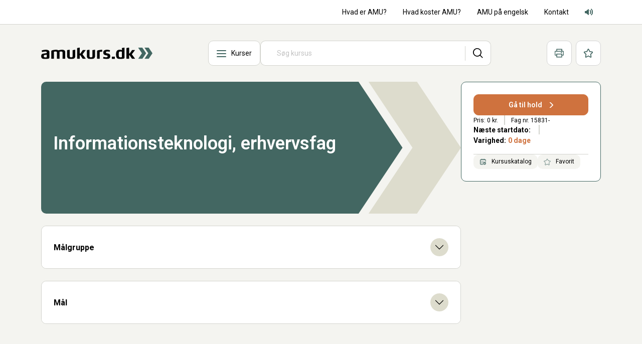

--- FILE ---
content_type: text/html; charset=utf-8
request_url: https://www.amukurs.dk/kurser/informationsteknologi-erhvervsfag-15831
body_size: 36225
content:



<!DOCTYPE html>
<html lang="da">
<head>

<title>Informationsteknologi, erhvervsfag (15831-)</title>

<!-- Meta tags -->



    <meta charset="utf-8">
    <meta content="IE=edge,chrome=1' http-equiv='X-UA-Compatible">
    <meta content="width=device-width, initial-scale=1.0" name="viewport">

    


    <link rel="preconnect" href="//ajax.googleapis.com" />
    <link rel="preconnect" href="//fonts.googleapis.com" />
    <link rel="preconnect" href="//fonts.gstatic.com" />
    <link rel="preconnect" href="//www.googletagmanager.com" />
    <link rel="preconnect" href="//www.google-analytics.com" />
    <link rel="preconnect" href="//cdnjs.cloudflare.com" />

    <link rel="dns-prefetch" href="//ajax.googleapis.com" />
    <link rel="dns-prefetch" href="//fonts.googleapis.com" />
    <link rel="dns-prefetch" href="//fonts.gstatic.com" />
    <link rel="dns-prefetch" href="//www.googletagmanager.com" />
    <link rel="dns-prefetch" href="//www.google-analytics.com" />
    <link rel="dns-prefetch" href="//cdnjs.cloudflare.com" />

    <!-- Favicons -->
    <link rel="apple-touch-icon" sizes="180x180" href="/dist/favicons/apple-touch-icon.png">
    <link rel="icon" type="image/png" sizes="32x32" href="/dist/favicons/favicon-32x32.png">
    <link rel="icon" type="image/png" sizes="16x16" href="/dist/favicons/favicon-16x16.png">
    <link rel="manifest" href="/dist/favicons/site.webmanifest">
    <link rel="mask-icon" color="#3e3d33" href="/dist/favicons/safari-pinned-tab.svg">
    <link rel="shortcut icon" href="/dist/favicons/favicon.ico">
    <meta name="msapplication-TileColor" content="#3e3d33">
    <meta name="msapplication-TileImage" content="/dist/favicons/mstile-144x144.png">
    <meta name="msapplication-config" content="/dist/favicons/browserconfig.xml">
    <meta name="theme-color" content="#436762">

    


<!-- Start Structured Data -->
    <script type="application/ld+json">
        {"@context":"https://schema.org","@type":"Organization","potentialAction":{"@type":"SearchAction","target":"https://www.amukurs.dk/soeg?q={q}","query-input":"required name=q"},"url":"https://www.amukurs.dk","logo":"https://www.amukurs.dk/media/fhpjkh44/logo_sort_gron.svg"}
    </script>
<!-- End Structured Data -->

<meta name="twitter:card" content="summary_large_image">
<meta name="twitter:title" content="">
<meta name="twitter:description" content="">
<meta property="twitter:url" content="https://www.amukurs.dk/kurser/informationsteknologi-erhvervsfag-15831">

<meta property="og:type" content="website">
<meta property="og:site_name" content="">
<meta property="og:title" content="">
<meta property="og:description" content="">
<meta property="og:url" content="https://www.amukurs.dk/kurser/informationsteknologi-erhvervsfag-15831">

    

    <link rel="preload" as="style" onload="this.rel = 'stylesheet'" href="https://fonts.googleapis.com/css2?family=Roboto:wght@300;400;500;600;700&amp;display=swap" />
    <!-- Inline critical CSS -->

    <link rel="stylesheet" href="/dist/css/styles.min.css?v=YddMwWG8sR3hsDz2omZ9NG7dnztVJ6-4Q6OmPZFSQnA">

    <!-- WebP support -->
    <script>!function (e) { "use strict"; function s(s) { if (s) { var t = e.documentElement; t.classList ? t.classList.add("webp") : t.className += " webp", window.sessionStorage.setItem("webpSupport", !0) } } !function (e) { if (window.sessionStorage && window.sessionStorage.getItem("webpSupport")) s(!0); else { var t = new Image; t.onload = t.onerror = function () { e(2 === t.height) }, t.src = "[data-uri]" } }(s) }(document);</script>

    <!-- Cookie information-->
    <script id="CookieConsent" data-culture="da" type="text/javascript" src="https://policy.app.cookieinformation.com/uc.js"></script>


    <!-- Matomo -->
    <script>
        var waitForTrackerCount = 0;
        function matomoWaitForTracker() {
            if (typeof _paq === 'undefined') {
                if (waitForTrackerCount < 40) {
                    setTimeout(matomoWaitForTracker, 250);
                    waitForTrackerCount++;
                    return;
                }
            } else {
                window.addEventListener('CookieInformationConsentGiven', function (event) {
                    consentSet();
                });
            }
        }

        function consentSet() {
            if (CookieInformation.getConsentGivenFor('cookie_cat_statistic')) {
                _paq.push(['setCookieConsentGiven']);
                _paq.push(['setConsentGiven']);
            } else {
                _paq.push(['forgetCookieConsentGiven']);
                _paq.push(['forgetConsentGiven']);
            }
        }

        document.addEventListener('DOMContentLoaded', matomoWaitForTracker());

        var _paq = window._paq = window._paq || [];
                
        /* tracker methods like "setCustomDimension" should be called before "trackPageView" */
        _paq.push(['requireCookieConsent']);
        _paq.push(['trackPageView']);
        _paq.push(['enableLinkTracking']);

        (function() {
            var u="https://amukursdk.matomo.cloud/";
            _paq.push(['setTrackerUrl', u+'matomo.php']);
            _paq.push(['setSiteId', '1']);
            var d=document, g=d.createElement('script'), s=d.getElementsByTagName('script')[0];
            g.async=true; g.src='https://cdn.matomo.cloud/amukursdk.matomo.cloud/matomo.js'; s.parentNode.insertBefore(g,s);
        })();
    </script>
    <!-- End Matomo Code -->

</head>
<body class="course">


    <div id="app" data-recapctha-site-key="6LehWjgqAAAAADYVZhEH3BbgFD8Qo_71li6y-agn">
        

<div class="secondary-nav" id="home">
    <div class="container d-flex justify-content-center justify-content-md-between align-items-center">
            <div class="flex-wrap news-wheel">
                    <div class="news-wheel__item">
                    </div>
            </div>
        <ul class="navbar-nav" role="menubar" aria-label="Menu">
                    <li class="nav-item" role="presentation">
                        <a class="nav-link" href="/hvad-er-amu" role="menuitem" target="_self">Hvad er AMU?</a>
                    </li>
                    <li class="nav-item" role="presentation">
                        <a class="nav-link" href="/hvad-koster-amu" role="menuitem" target="_self">Hvad koster AMU?</a>
                    </li>
                    <li class="nav-item" role="presentation">
                        <a class="nav-link" href="/amu-paa-engelsk" role="menuitem" target="_self">AMU p&#xE5; engelsk</a>
                    </li>
                    <li class="nav-item" role="presentation">
                        <a class="nav-link" href="/kontakt" role="menuitem" target="_self">Kontakt</a>
                    </li>
            
            <li class="nav-item" role="presentation">
                <div class="nav-link">
                    <a href="https://www.borger.dk/hjaelp-og-vejledning/hvad-har-du-brug-for-hjaelp-til/borger-dk/teknisk-hjaelp/oplaesning-af-indhold" target="_blank" class="btn-reset btn-icon accessibility" title="Adgang for alle" data-matomo-category="Adgang for alle" data-matomo-action="Klik" data-matomo-name="Informationsteknologi, erhvervsfag (15831-)">
                        <svg class="icon" viewBox="0 0 200 200" width="16" height="16"><use href="/dist/icons/icons.svg#adgangforalle_lyd" /></svg>
                        <span class="visually-hidden">Adgang for alle lyd</span>
                    </a>
                </div>
            </li>
        </ul>
    </div>
</div>

<header class="primary-nav sticky-top">
    
    <nav class="navbar navbar-desktop navbar-expand-lg ">
        <div class="container">
            <button class="navbar-toggler" type="button" data-bs-toggle="collapse" data-bs-target="#main_nav"
                aria-expanded="false" aria-label="Toggle navigation">
                <span class="navbar-toggler-icon"></span>
            </button>
                <a class="navbar-brand" href="/" title="" data-matomo-category="Logo" data-matomo-action="Gå til" data-matomo-name="Forside">
                    <img src="/media/fhpjkh44/logo_sort_gron.svg" alt="" class="img-fluid d-flex" width="222" height="30" />
                </a>
            <div class="collapse navbar-collapse" id="main_nav">
                    <div class="nav-search-wrapper">
                        <div id="mainMenuDropdown" data-menu-items-init-prop="[{&quot;expanded&quot;:false,&quot;title&quot;:&quot;Industri, mekanik, it og samarbejde&quot;,&quot;url&quot;:&quot;/brancher/industriens-amu-kurser&quot;,&quot;children&quot;:[{&quot;expanded&quot;:false,&quot;title&quot;:&quot;Generativ AI og Machine Learning&quot;,&quot;url&quot;:&quot;/brancher/industriens-amu-kurser/generativ-ai-og-machine-learning&quot;,&quot;children&quot;:[]},{&quot;expanded&quot;:false,&quot;title&quot;:&quot;Biler og andre transportmidler&quot;,&quot;url&quot;:&quot;/brancher/industriens-amu-kurser/biler-og-andre-transportmidler&quot;,&quot;children&quot;:[{&quot;expanded&quot;:false,&quot;title&quot;:&quot;Entrepren\u00F8r- og landbrugsmaskiner&quot;,&quot;url&quot;:&quot;/brancher/industriens-amu-kurser/biler-og-andre-transportmidler/entreprenoer-og-landbrugsmaskiner&quot;,&quot;children&quot;:[{&quot;expanded&quot;:false,&quot;title&quot;:&quot;Eftersyn og sikkerhed (off-road materiel)&quot;,&quot;url&quot;:&quot;/brancher/industriens-amu-kurser/biler-og-andre-transportmidler/entreprenoer-og-landbrugsmaskiner/eftersyn-og-sikkerhed-off-road-materiel&quot;,&quot;children&quot;:[{&quot;expanded&quot;:false,&quot;title&quot;:&quot;Lovpligtige syn og eftersyn&quot;,&quot;url&quot;:&quot;/brancher/industriens-amu-kurser/biler-og-andre-transportmidler/entreprenoer-og-landbrugsmaskiner/eftersyn-og-sikkerhed-off-road-materiel/lovpligtige-syn-og-eftersyn&quot;,&quot;children&quot;:[]},{&quot;expanded&quot;:false,&quot;title&quot;:&quot;\u00D8vrige kurser&quot;,&quot;url&quot;:&quot;/brancher/industriens-amu-kurser/biler-og-andre-transportmidler/entreprenoer-og-landbrugsmaskiner/eftersyn-og-sikkerhed-off-road-materiel/oevrige-kurser&quot;,&quot;children&quot;:[]}]},{&quot;expanded&quot;:false,&quot;title&quot;:&quot;Elektronik og hybridteknologi p\u00E5 off-road materiel&quot;,&quot;url&quot;:&quot;/brancher/industriens-amu-kurser/biler-og-andre-transportmidler/entreprenoer-og-landbrugsmaskiner/elektronik-og-hybridteknologi-paa-off-road-materiel&quot;,&quot;children&quot;:[{&quot;expanded&quot;:false,&quot;title&quot;:&quot;Elektronik p\u00E5 off-road materiel&quot;,&quot;url&quot;:&quot;/brancher/industriens-amu-kurser/biler-og-andre-transportmidler/entreprenoer-og-landbrugsmaskiner/elektronik-og-hybridteknologi-paa-off-road-materiel/elektronik-paa-off-road-materiel&quot;,&quot;children&quot;:[]},{&quot;expanded&quot;:false,&quot;title&quot;:&quot;El- og hybrid k\u00F8ret\u00F8jer (off-road)&quot;,&quot;url&quot;:&quot;/brancher/industriens-amu-kurser/biler-og-andre-transportmidler/entreprenoer-og-landbrugsmaskiner/elektronik-og-hybridteknologi-paa-off-road-materiel/el-og-hybrid-koeretoejer-off-road&quot;,&quot;children&quot;:[]}]},{&quot;expanded&quot;:false,&quot;title&quot;:&quot;Entrepren\u00F8rmaskiner&quot;,&quot;url&quot;:&quot;/brancher/industriens-amu-kurser/biler-og-andre-transportmidler/entreprenoer-og-landbrugsmaskiner/entreprenoermaskiner&quot;,&quot;children&quot;:[]},{&quot;expanded&quot;:false,&quot;title&quot;:&quot;Have- og parkmaskiner&quot;,&quot;url&quot;:&quot;/brancher/industriens-amu-kurser/biler-og-andre-transportmidler/entreprenoer-og-landbrugsmaskiner/have-og-parkmaskiner&quot;,&quot;children&quot;:[]},{&quot;expanded&quot;:false,&quot;title&quot;:&quot;Hydraulik p\u00E5 off-road materiel&quot;,&quot;url&quot;:&quot;/brancher/industriens-amu-kurser/biler-og-andre-transportmidler/entreprenoer-og-landbrugsmaskiner/hydraulik-paa-off-road-materiel&quot;,&quot;children&quot;:[{&quot;expanded&quot;:false,&quot;title&quot;:&quot;Hydraulik p\u00E5 off-road materiel&quot;,&quot;url&quot;:&quot;/brancher/industriens-amu-kurser/biler-og-andre-transportmidler/entreprenoer-og-landbrugsmaskiner/hydraulik-paa-off-road-materiel/hydraulik-paa-off-road-materiel&quot;,&quot;children&quot;:[]},{&quot;expanded&quot;:false,&quot;title&quot;:&quot;CETOP-kurser&quot;,&quot;url&quot;:&quot;/brancher/industriens-amu-kurser/biler-og-andre-transportmidler/entreprenoer-og-landbrugsmaskiner/hydraulik-paa-off-road-materiel/cetop-kurser&quot;,&quot;children&quot;:[]}]},{&quot;expanded&quot;:false,&quot;title&quot;:&quot;Landbrugsmaskiner&quot;,&quot;url&quot;:&quot;/brancher/industriens-amu-kurser/biler-og-andre-transportmidler/entreprenoer-og-landbrugsmaskiner/landbrugsmaskiner&quot;,&quot;children&quot;:[{&quot;expanded&quot;:false,&quot;title&quot;:&quot;Ballepresser&quot;,&quot;url&quot;:&quot;/brancher/industriens-amu-kurser/biler-og-andre-transportmidler/entreprenoer-og-landbrugsmaskiner/landbrugsmaskiner/ballepresser&quot;,&quot;children&quot;:[]},{&quot;expanded&quot;:false,&quot;title&quot;:&quot;Finsnitter&quot;,&quot;url&quot;:&quot;/brancher/industriens-amu-kurser/biler-og-andre-transportmidler/entreprenoer-og-landbrugsmaskiner/landbrugsmaskiner/finsnitter&quot;,&quot;children&quot;:[]},{&quot;expanded&quot;:false,&quot;title&quot;:&quot;Mejet\u00E6rsker&quot;,&quot;url&quot;:&quot;/brancher/industriens-amu-kurser/biler-og-andre-transportmidler/entreprenoer-og-landbrugsmaskiner/landbrugsmaskiner/mejetaersker&quot;,&quot;children&quot;:[]},{&quot;expanded&quot;:false,&quot;title&quot;:&quot;Traktor og p\u00E5h\u00E6ngsredskaber&quot;,&quot;url&quot;:&quot;/brancher/industriens-amu-kurser/biler-og-andre-transportmidler/entreprenoer-og-landbrugsmaskiner/landbrugsmaskiner/traktor-og-paahaengsredskaber&quot;,&quot;children&quot;:[{&quot;expanded&quot;:false,&quot;title&quot;:&quot;Enkle traktorer&quot;,&quot;url&quot;:&quot;/brancher/industriens-amu-kurser/biler-og-andre-transportmidler/entreprenoer-og-landbrugsmaskiner/landbrugsmaskiner/traktor-og-paahaengsredskaber/enkle-traktorer&quot;,&quot;children&quot;:[]},{&quot;expanded&quot;:false,&quot;title&quot;:&quot;Avancerede traktorer&quot;,&quot;url&quot;:&quot;/brancher/industriens-amu-kurser/biler-og-andre-transportmidler/entreprenoer-og-landbrugsmaskiner/landbrugsmaskiner/traktor-og-paahaengsredskaber/avancerede-traktorer&quot;,&quot;children&quot;:[]},{&quot;expanded&quot;:false,&quot;title&quot;:&quot;P\u00E5h\u00E6ngsredskaber/spr\u00F8jter&quot;,&quot;url&quot;:&quot;/brancher/industriens-amu-kurser/biler-og-andre-transportmidler/entreprenoer-og-landbrugsmaskiner/landbrugsmaskiner/traktor-og-paahaengsredskaber/paahaengsredskabersproejter&quot;,&quot;children&quot;:[]}]},{&quot;expanded&quot;:false,&quot;title&quot;:&quot;Autonome landbrugsmaskiner&quot;,&quot;url&quot;:&quot;/brancher/industriens-amu-kurser/biler-og-andre-transportmidler/entreprenoer-og-landbrugsmaskiner/landbrugsmaskiner/autonome-landbrugsmaskiner&quot;,&quot;children&quot;:[]}]},{&quot;expanded&quot;:false,&quot;title&quot;:&quot;Mindre off-road k\u00F8ret\u00F8jer (truck og ATV)&quot;,&quot;url&quot;:&quot;/brancher/industriens-amu-kurser/biler-og-andre-transportmidler/entreprenoer-og-landbrugsmaskiner/mindre-off-road-koeretoejer-truck-og-atv&quot;,&quot;children&quot;:[]},{&quot;expanded&quot;:false,&quot;title&quot;:&quot;Mobilkraner&quot;,&quot;url&quot;:&quot;/brancher/industriens-amu-kurser/biler-og-andre-transportmidler/entreprenoer-og-landbrugsmaskiner/mobilkraner&quot;,&quot;children&quot;:[]},{&quot;expanded&quot;:false,&quot;title&quot;:&quot;Motor og transmission&quot;,&quot;url&quot;:&quot;/brancher/industriens-amu-kurser/biler-og-andre-transportmidler/entreprenoer-og-landbrugsmaskiner/motor-og-transmission&quot;,&quot;children&quot;:[]},{&quot;expanded&quot;:false,&quot;title&quot;:&quot;Autostyring&quot;,&quot;url&quot;:&quot;/brancher/industriens-amu-kurser/biler-og-andre-transportmidler/entreprenoer-og-landbrugsmaskiner/autostyring&quot;,&quot;children&quot;:[]},{&quot;expanded&quot;:false,&quot;title&quot;:&quot;Emissionsneds\u00E6ttende systemer&quot;,&quot;url&quot;:&quot;/brancher/industriens-amu-kurser/biler-og-andre-transportmidler/entreprenoer-og-landbrugsmaskiner/emissionsnedsaettende-systemer&quot;,&quot;children&quot;:[]},{&quot;expanded&quot;:false,&quot;title&quot;:&quot;Komfortsystemer&quot;,&quot;url&quot;:&quot;/brancher/industriens-amu-kurser/biler-og-andre-transportmidler/entreprenoer-og-landbrugsmaskiner/komfortsystemer&quot;,&quot;children&quot;:[]},{&quot;expanded&quot;:false,&quot;title&quot;:&quot;Reparation af d\u00E6k&quot;,&quot;url&quot;:&quot;/brancher/industriens-amu-kurser/biler-og-andre-transportmidler/entreprenoer-og-landbrugsmaskiner/reparation-af-daek&quot;,&quot;children&quot;:[]},{&quot;expanded&quot;:false,&quot;title&quot;:&quot;\u00D8vrige landbrugsmaskiner&quot;,&quot;url&quot;:&quot;/brancher/industriens-amu-kurser/biler-og-andre-transportmidler/entreprenoer-og-landbrugsmaskiner/oevrige-landbrugsmaskiner&quot;,&quot;children&quot;:[]}]},{&quot;expanded&quot;:false,&quot;title&quot;:&quot;Cykler&quot;,&quot;url&quot;:&quot;/brancher/industriens-amu-kurser/biler-og-andre-transportmidler/cykler&quot;,&quot;children&quot;:[]},{&quot;expanded&quot;:false,&quot;title&quot;:&quot;Karrosseri&quot;,&quot;url&quot;:&quot;/brancher/industriens-amu-kurser/biler-og-andre-transportmidler/karrosseri&quot;,&quot;children&quot;:[{&quot;expanded&quot;:false,&quot;title&quot;:&quot;Analyse og dokumentation af skader&quot;,&quot;url&quot;:&quot;/brancher/industriens-amu-kurser/biler-og-andre-transportmidler/karrosseri/analyse-og-dokumentation-af-skader&quot;,&quot;children&quot;:[]},{&quot;expanded&quot;:false,&quot;title&quot;:&quot;El- og hybride k\u00F8ret\u00F8jer&quot;,&quot;url&quot;:&quot;/brancher/industriens-amu-kurser/biler-og-andre-transportmidler/karrosseri/el-og-hybride-koeretoejer&quot;,&quot;children&quot;:[]},{&quot;expanded&quot;:false,&quot;title&quot;:&quot;Fremstilling af karrosseridele&quot;,&quot;url&quot;:&quot;/brancher/industriens-amu-kurser/biler-og-andre-transportmidler/karrosseri/fremstilling-af-karrosseridele&quot;,&quot;children&quot;:[]},{&quot;expanded&quot;:false,&quot;title&quot;:&quot;Opretning og sammenf\u00F8jning&quot;,&quot;url&quot;:&quot;/brancher/industriens-amu-kurser/biler-og-andre-transportmidler/karrosseri/opretning-og-sammenfoejning&quot;,&quot;children&quot;:[]},{&quot;expanded&quot;:false,&quot;title&quot;:&quot;\u00D8vrige&quot;,&quot;url&quot;:&quot;/brancher/industriens-amu-kurser/biler-og-andre-transportmidler/karrosseri/oevrige&quot;,&quot;children&quot;:[]}]},{&quot;expanded&quot;:false,&quot;title&quot;:&quot;Motorcykler, scootere og knallerter&quot;,&quot;url&quot;:&quot;/brancher/industriens-amu-kurser/biler-og-andre-transportmidler/motorcykler-scootere-og-knallerter&quot;,&quot;children&quot;:[{&quot;expanded&quot;:false,&quot;title&quot;:&quot;Elmotorcykler og elscootere&quot;,&quot;url&quot;:&quot;/brancher/industriens-amu-kurser/biler-og-andre-transportmidler/motorcykler-scootere-og-knallerter/elmotorcykler-og-elscootere&quot;,&quot;children&quot;:[]},{&quot;expanded&quot;:false,&quot;title&quot;:&quot;Motorcykel&quot;,&quot;url&quot;:&quot;/brancher/industriens-amu-kurser/biler-og-andre-transportmidler/motorcykler-scootere-og-knallerter/motorcykel&quot;,&quot;children&quot;:[]}]},{&quot;expanded&quot;:false,&quot;title&quot;:&quot;Fly og helikopter&quot;,&quot;url&quot;:&quot;/brancher/industriens-amu-kurser/biler-og-andre-transportmidler/fly-og-helikopter&quot;,&quot;children&quot;:[{&quot;expanded&quot;:false,&quot;title&quot;:&quot;Aerodynamik, fysik, matematik og el-l\u00E6re&quot;,&quot;url&quot;:&quot;/brancher/industriens-amu-kurser/biler-og-andre-transportmidler/fly-og-helikopter/aerodynamik-fysik-matematik-og-el-laere&quot;,&quot;children&quot;:[]},{&quot;expanded&quot;:false,&quot;title&quot;:&quot;Elektronik og digitalteknik&quot;,&quot;url&quot;:&quot;/brancher/industriens-amu-kurser/biler-og-andre-transportmidler/fly-og-helikopter/elektronik-og-digitalteknik&quot;,&quot;children&quot;:[]},{&quot;expanded&quot;:false,&quot;title&quot;:&quot;Elfly og droner&quot;,&quot;url&quot;:&quot;/brancher/industriens-amu-kurser/biler-og-andre-transportmidler/fly-og-helikopter/elfly-og-droner&quot;,&quot;children&quot;:[]},{&quot;expanded&quot;:false,&quot;title&quot;:&quot;Flysystemer og instrumenter&quot;,&quot;url&quot;:&quot;/brancher/industriens-amu-kurser/biler-og-andre-transportmidler/fly-og-helikopter/flysystemer-og-instrumenter&quot;,&quot;children&quot;:[]},{&quot;expanded&quot;:false,&quot;title&quot;:&quot;Flytyper (airline og communter)&quot;,&quot;url&quot;:&quot;/brancher/industriens-amu-kurser/biler-og-andre-transportmidler/fly-og-helikopter/flytyper-airline-og-communter&quot;,&quot;children&quot;:[]},{&quot;expanded&quot;:false,&quot;title&quot;:&quot;Flyvedligehold&quot;,&quot;url&quot;:&quot;/brancher/industriens-amu-kurser/biler-og-andre-transportmidler/fly-og-helikopter/flyvedligehold&quot;,&quot;children&quot;:[]},{&quot;expanded&quot;:false,&quot;title&quot;:&quot;Flyreparation og materialel\u00E6re&quot;,&quot;url&quot;:&quot;/brancher/industriens-amu-kurser/biler-og-andre-transportmidler/fly-og-helikopter/flyreparation-og-materialelaere&quot;,&quot;children&quot;:[]},{&quot;expanded&quot;:false,&quot;title&quot;:&quot;Helikopter&quot;,&quot;url&quot;:&quot;/brancher/industriens-amu-kurser/biler-og-andre-transportmidler/fly-og-helikopter/helikopter&quot;,&quot;children&quot;:[]},{&quot;expanded&quot;:false,&quot;title&quot;:&quot;Lovgrundlag, sikkerhed og human factors&quot;,&quot;url&quot;:&quot;/brancher/industriens-amu-kurser/biler-og-andre-transportmidler/fly-og-helikopter/lovgrundlag-sikkerhed-og-human-factors&quot;,&quot;children&quot;:[]},{&quot;expanded&quot;:false,&quot;title&quot;:&quot;Motorer og propeller&quot;,&quot;url&quot;:&quot;/brancher/industriens-amu-kurser/biler-og-andre-transportmidler/fly-og-helikopter/motorer-og-propeller&quot;,&quot;children&quot;:[]}]},{&quot;expanded&quot;:false,&quot;title&quot;:&quot;Lastvogn og bus&quot;,&quot;url&quot;:&quot;/brancher/industriens-amu-kurser/biler-og-andre-transportmidler/lastvogn-og-bus&quot;,&quot;children&quot;:[]},{&quot;expanded&quot;:false,&quot;title&quot;:&quot;Bilsyn og autohj\u00E6lp&quot;,&quot;url&quot;:&quot;/brancher/industriens-amu-kurser/biler-og-andre-transportmidler/bilsyn-og-autohjaelp&quot;,&quot;children&quot;:[]},{&quot;expanded&quot;:false,&quot;title&quot;:&quot;Personvogn&quot;,&quot;url&quot;:&quot;/brancher/industriens-amu-kurser/biler-og-andre-transportmidler/personvogn&quot;,&quot;children&quot;:[{&quot;expanded&quot;:false,&quot;title&quot;:&quot;El-, hybrid-, gas-, og brintk\u00F8ret\u00F8jer&quot;,&quot;url&quot;:&quot;/brancher/industriens-amu-kurser/biler-og-andre-transportmidler/personvogn/el-hybrid-gas-og-brintkoeretoejer&quot;,&quot;children&quot;:[]},{&quot;expanded&quot;:false,&quot;title&quot;:&quot;Fejlfinding, kontrol og reparation&quot;,&quot;url&quot;:&quot;/brancher/industriens-amu-kurser/biler-og-andre-transportmidler/personvogn/fejlfinding-kontrol-og-reparation&quot;,&quot;children&quot;:[{&quot;expanded&quot;:false,&quot;title&quot;:&quot;Diagnose og grundl\u00E6ggende fejls\u00F8gning&quot;,&quot;url&quot;:&quot;/brancher/industriens-amu-kurser/biler-og-andre-transportmidler/personvogn/fejlfinding-kontrol-og-reparation/diagnose-og-grundlaeggende-fejlsoegning&quot;,&quot;children&quot;:[]},{&quot;expanded&quot;:false,&quot;title&quot;:&quot;M\u00E5leteknik og fejlfinding&quot;,&quot;url&quot;:&quot;/brancher/industriens-amu-kurser/biler-og-andre-transportmidler/personvogn/fejlfinding-kontrol-og-reparation/maaleteknik-og-fejlfinding&quot;,&quot;children&quot;:[]},{&quot;expanded&quot;:false,&quot;title&quot;:&quot;Motorstyring&quot;,&quot;url&quot;:&quot;/brancher/industriens-amu-kurser/biler-og-andre-transportmidler/personvogn/fejlfinding-kontrol-og-reparation/motorstyring&quot;,&quot;children&quot;:[]},{&quot;expanded&quot;:false,&quot;title&quot;:&quot;Indspr\u00F8jtningsanl\u00E6g&quot;,&quot;url&quot;:&quot;/brancher/industriens-amu-kurser/biler-og-andre-transportmidler/personvogn/fejlfinding-kontrol-og-reparation/indsproejtningsanlaeg&quot;,&quot;children&quot;:[]},{&quot;expanded&quot;:false,&quot;title&quot;:&quot;Emmissionssystemer&quot;,&quot;url&quot;:&quot;/brancher/industriens-amu-kurser/biler-og-andre-transportmidler/personvogn/fejlfinding-kontrol-og-reparation/emmissionssystemer&quot;,&quot;children&quot;:[]},{&quot;expanded&quot;:false,&quot;title&quot;:&quot;Gearkasser&quot;,&quot;url&quot;:&quot;/brancher/industriens-amu-kurser/biler-og-andre-transportmidler/personvogn/fejlfinding-kontrol-og-reparation/gearkasser&quot;,&quot;children&quot;:[]},{&quot;expanded&quot;:false,&quot;title&quot;:&quot;Hydraulik&quot;,&quot;url&quot;:&quot;/brancher/industriens-amu-kurser/biler-og-andre-transportmidler/personvogn/fejlfinding-kontrol-og-reparation/hydraulik&quot;,&quot;children&quot;:[]},{&quot;expanded&quot;:false,&quot;title&quot;:&quot;Netv\u00E6rks/BUS-systemer&quot;,&quot;url&quot;:&quot;/brancher/industriens-amu-kurser/biler-og-andre-transportmidler/personvogn/fejlfinding-kontrol-og-reparation/netvaerksbus-systemer&quot;,&quot;children&quot;:[]},{&quot;expanded&quot;:false,&quot;title&quot;:&quot;Bremse- og sikkerhedssystemer&quot;,&quot;url&quot;:&quot;/brancher/industriens-amu-kurser/biler-og-andre-transportmidler/personvogn/fejlfinding-kontrol-og-reparation/bremse-og-sikkerhedssystemer&quot;,&quot;children&quot;:[]},{&quot;expanded&quot;:false,&quot;title&quot;:&quot;Viske/vaskesystemer, lygter og navigation&quot;,&quot;url&quot;:&quot;/brancher/industriens-amu-kurser/biler-og-andre-transportmidler/personvogn/fejlfinding-kontrol-og-reparation/viskevaskesystemer-lygter-og-navigation&quot;,&quot;children&quot;:[]},{&quot;expanded&quot;:false,&quot;title&quot;:&quot;Undervogn, affjedring og d\u00E6k&quot;,&quot;url&quot;:&quot;/brancher/industriens-amu-kurser/biler-og-andre-transportmidler/personvogn/fejlfinding-kontrol-og-reparation/undervogn-affjedring-og-daek&quot;,&quot;children&quot;:[]},{&quot;expanded&quot;:false,&quot;title&quot;:&quot;Lak- og rudeskader&quot;,&quot;url&quot;:&quot;/brancher/industriens-amu-kurser/biler-og-andre-transportmidler/personvogn/fejlfinding-kontrol-og-reparation/lak-og-rudeskader&quot;,&quot;children&quot;:[]},{&quot;expanded&quot;:false,&quot;title&quot;:&quot;K\u00F8leanl\u00E6g&quot;,&quot;url&quot;:&quot;/brancher/industriens-amu-kurser/biler-og-andre-transportmidler/personvogn/fejlfinding-kontrol-og-reparation/koeleanlaeg&quot;,&quot;children&quot;:[]},{&quot;expanded&quot;:false,&quot;title&quot;:&quot;Klimaanl\u00E6g og komfortsystemer&quot;,&quot;url&quot;:&quot;/brancher/industriens-amu-kurser/biler-og-andre-transportmidler/personvogn/fejlfinding-kontrol-og-reparation/klimaanlaeg-og-komfortsystemer&quot;,&quot;children&quot;:[]}]},{&quot;expanded&quot;:false,&quot;title&quot;:&quot;Klarg\u00F8ring af k\u00F8ret\u00F8jer&quot;,&quot;url&quot;:&quot;/brancher/industriens-amu-kurser/biler-og-andre-transportmidler/personvogn/klargoering-af-koeretoejer&quot;,&quot;children&quot;:[]}]}]},{&quot;expanded&quot;:false,&quot;title&quot;:&quot;B\u00E6redygtighed og gr\u00F8n omstilling&quot;,&quot;url&quot;:&quot;/brancher/industriens-amu-kurser/baeredygtighed-og-groen-omstilling&quot;,&quot;children&quot;:[]},{&quot;expanded&quot;:false,&quot;title&quot;:&quot;Elektronik og hydraulik&quot;,&quot;url&quot;:&quot;/brancher/industriens-amu-kurser/elektronik-og-hydraulik&quot;,&quot;children&quot;:[{&quot;expanded&quot;:false,&quot;title&quot;:&quot;Elektronik og svagstr\u00F8m&quot;,&quot;url&quot;:&quot;/brancher/industriens-amu-kurser/elektronik-og-hydraulik/elektronik-og-svagstroem&quot;,&quot;children&quot;:[{&quot;expanded&quot;:false,&quot;title&quot;:&quot;Droneteknologi&quot;,&quot;url&quot;:&quot;/brancher/industriens-amu-kurser/elektronik-og-hydraulik/elektronik-og-svagstroem/droneteknologi&quot;,&quot;children&quot;:[]},{&quot;expanded&quot;:false,&quot;title&quot;:&quot;Elektronikapparater, kredsl\u00F8b og komponenter&quot;,&quot;url&quot;:&quot;/brancher/industriens-amu-kurser/elektronik-og-hydraulik/elektronik-og-svagstroem/elektronikapparater-kredsloeb-og-komponenter&quot;,&quot;children&quot;:[{&quot;expanded&quot;:false,&quot;title&quot;:&quot;Digitalteknik&quot;,&quot;url&quot;:&quot;/brancher/industriens-amu-kurser/elektronik-og-hydraulik/elektronik-og-svagstroem/elektronikapparater-kredsloeb-og-komponenter/digitalteknik&quot;,&quot;children&quot;:[]},{&quot;expanded&quot;:false,&quot;title&quot;:&quot;Forst\u00E6rkerteknik og transducere&quot;,&quot;url&quot;:&quot;/brancher/industriens-amu-kurser/elektronik-og-hydraulik/elektronik-og-svagstroem/elektronikapparater-kredsloeb-og-komponenter/forstaerkerteknik-og-transducere&quot;,&quot;children&quot;:[]},{&quot;expanded&quot;:false,&quot;title&quot;:&quot;Loddeteknik&quot;,&quot;url&quot;:&quot;/brancher/industriens-amu-kurser/elektronik-og-hydraulik/elektronik-og-svagstroem/elektronikapparater-kredsloeb-og-komponenter/loddeteknik&quot;,&quot;children&quot;:[]},{&quot;expanded&quot;:false,&quot;title&quot;:&quot;Mikroprocessorteknik&quot;,&quot;url&quot;:&quot;/brancher/industriens-amu-kurser/elektronik-og-hydraulik/elektronik-og-svagstroem/elektronikapparater-kredsloeb-og-komponenter/mikroprocessorteknik&quot;,&quot;children&quot;:[]},{&quot;expanded&quot;:false,&quot;title&quot;:&quot;M\u00E5leteknik&quot;,&quot;url&quot;:&quot;/brancher/industriens-amu-kurser/elektronik-og-hydraulik/elektronik-og-svagstroem/elektronikapparater-kredsloeb-og-komponenter/maaleteknik&quot;,&quot;children&quot;:[]},{&quot;expanded&quot;:false,&quot;title&quot;:&quot;Power supply&quot;,&quot;url&quot;:&quot;/brancher/industriens-amu-kurser/elektronik-og-hydraulik/elektronik-og-svagstroem/elektronikapparater-kredsloeb-og-komponenter/power-supply&quot;,&quot;children&quot;:[]},{&quot;expanded&quot;:false,&quot;title&quot;:&quot;Radio/TV teknik&quot;,&quot;url&quot;:&quot;/brancher/industriens-amu-kurser/elektronik-og-hydraulik/elektronik-og-svagstroem/elektronikapparater-kredsloeb-og-komponenter/radiotv-teknik&quot;,&quot;children&quot;:[]}]},{&quot;expanded&quot;:false,&quot;title&quot;:&quot;EMC-teknik og elektrisk st\u00F8jbek\u00E6mpelse&quot;,&quot;url&quot;:&quot;/brancher/industriens-amu-kurser/elektronik-og-hydraulik/elektronik-og-svagstroem/emc-teknik-og-elektrisk-stoejbekaempelse&quot;,&quot;children&quot;:[]},{&quot;expanded&quot;:false,&quot;title&quot;:&quot;HF-teknik&quot;,&quot;url&quot;:&quot;/brancher/industriens-amu-kurser/elektronik-og-hydraulik/elektronik-og-svagstroem/hf-teknik&quot;,&quot;children&quot;:[]},{&quot;expanded&quot;:false,&quot;title&quot;:&quot;Medico teknik&quot;,&quot;url&quot;:&quot;/brancher/industriens-amu-kurser/elektronik-og-hydraulik/elektronik-og-svagstroem/medico-teknik&quot;,&quot;children&quot;:[]},{&quot;expanded&quot;:false,&quot;title&quot;:&quot;Netv\u00E6rk: Opbygning og drift&quot;,&quot;url&quot;:&quot;/brancher/industriens-amu-kurser/elektronik-og-hydraulik/elektronik-og-svagstroem/netvaerk-opbygning-og-drift&quot;,&quot;children&quot;:[]},{&quot;expanded&quot;:false,&quot;title&quot;:&quot;Programmeringsteknik&quot;,&quot;url&quot;:&quot;/brancher/industriens-amu-kurser/elektronik-og-hydraulik/elektronik-og-svagstroem/programmeringsteknik&quot;,&quot;children&quot;:[]}]},{&quot;expanded&quot;:false,&quot;title&quot;:&quot;Elektronikproduktion&quot;,&quot;url&quot;:&quot;/brancher/industriens-amu-kurser/elektronik-og-hydraulik/elektronikproduktion&quot;,&quot;children&quot;:[{&quot;expanded&quot;:false,&quot;title&quot;:&quot;Grundl\u00E6ggende kurser elektronikproduktion&quot;,&quot;url&quot;:&quot;/brancher/industriens-amu-kurser/elektronik-og-hydraulik/elektronikproduktion/grundlaeggende-kurser-elektronikproduktion&quot;,&quot;children&quot;:[]},{&quot;expanded&quot;:false,&quot;title&quot;:&quot;Automatisk produktion&quot;,&quot;url&quot;:&quot;/brancher/industriens-amu-kurser/elektronik-og-hydraulik/elektronikproduktion/automatisk-produktion&quot;,&quot;children&quot;:[]},{&quot;expanded&quot;:false,&quot;title&quot;:&quot;Manuel produktion&quot;,&quot;url&quot;:&quot;/brancher/industriens-amu-kurser/elektronik-og-hydraulik/elektronikproduktion/manuel-produktion&quot;,&quot;children&quot;:[]},{&quot;expanded&quot;:false,&quot;title&quot;:&quot;Teknisk fejlfinding&quot;,&quot;url&quot;:&quot;/brancher/industriens-amu-kurser/elektronik-og-hydraulik/elektronikproduktion/teknisk-fejlfinding&quot;,&quot;children&quot;:[]},{&quot;expanded&quot;:false,&quot;title&quot;:&quot;Reparation&quot;,&quot;url&quot;:&quot;/brancher/industriens-amu-kurser/elektronik-og-hydraulik/elektronikproduktion/reparation&quot;,&quot;children&quot;:[]}]},{&quot;expanded&quot;:false,&quot;title&quot;:&quot;Hydraulik&quot;,&quot;url&quot;:&quot;/brancher/industriens-amu-kurser/elektronik-og-hydraulik/hydraulik&quot;,&quot;children&quot;:[]},{&quot;expanded&quot;:false,&quot;title&quot;:&quot;Elektronik&quot;,&quot;url&quot;:&quot;/brancher/industriens-amu-kurser/elektronik-og-hydraulik/elektronik&quot;,&quot;children&quot;:[]}]},{&quot;expanded&quot;:false,&quot;title&quot;:&quot;Energi og milj\u00F8&quot;,&quot;url&quot;:&quot;/brancher/industriens-amu-kurser/energi-og-miljoe&quot;,&quot;children&quot;:[{&quot;expanded&quot;:false,&quot;title&quot;:&quot;Gas, kedel og oliefyrsteknik&quot;,&quot;url&quot;:&quot;/brancher/industriens-amu-kurser/energi-og-miljoe/gas-kedel-og-oliefyrsteknik&quot;,&quot;children&quot;:[{&quot;expanded&quot;:false,&quot;title&quot;:&quot;Kedler&quot;,&quot;url&quot;:&quot;/brancher/industriens-amu-kurser/energi-og-miljoe/gas-kedel-og-oliefyrsteknik/kedler&quot;,&quot;children&quot;:[]},{&quot;expanded&quot;:false,&quot;title&quot;:&quot;Oliefyr&quot;,&quot;url&quot;:&quot;/brancher/industriens-amu-kurser/energi-og-miljoe/gas-kedel-og-oliefyrsteknik/oliefyr&quot;,&quot;children&quot;:[]}]},{&quot;expanded&quot;:false,&quot;title&quot;:&quot;K\u00F8le- og klimaanl\u00E6g&quot;,&quot;url&quot;:&quot;/brancher/industriens-amu-kurser/energi-og-miljoe/koele-og-klimaanlaeg&quot;,&quot;children&quot;:[{&quot;expanded&quot;:false,&quot;title&quot;:&quot;Andre kurser&quot;,&quot;url&quot;:&quot;/brancher/industriens-amu-kurser/energi-og-miljoe/koele-og-klimaanlaeg/andre-kurser&quot;,&quot;children&quot;:[]},{&quot;expanded&quot;:false,&quot;title&quot;:&quot;Ventilations- og klimaanl\u00E6g&quot;,&quot;url&quot;:&quot;/brancher/industriens-amu-kurser/energi-og-miljoe/koele-og-klimaanlaeg/ventilations-og-klimaanlaeg&quot;,&quot;children&quot;:[{&quot;expanded&quot;:false,&quot;title&quot;:&quot;Energioptimering, drift og fejlfinding&quot;,&quot;url&quot;:&quot;/brancher/industriens-amu-kurser/energi-og-miljoe/koele-og-klimaanlaeg/ventilations-og-klimaanlaeg/energioptimering-drift-og-fejlfinding&quot;,&quot;children&quot;:[]},{&quot;expanded&quot;:false,&quot;title&quot;:&quot;Klimatekniske m\u00E5linger&quot;,&quot;url&quot;:&quot;/brancher/industriens-amu-kurser/energi-og-miljoe/koele-og-klimaanlaeg/ventilations-og-klimaanlaeg/klimatekniske-maalinger&quot;,&quot;children&quot;:[]},{&quot;expanded&quot;:false,&quot;title&quot;:&quot;Dimensionering, indregulering og overv\u00E5gning&quot;,&quot;url&quot;:&quot;/brancher/industriens-amu-kurser/energi-og-miljoe/koele-og-klimaanlaeg/ventilations-og-klimaanlaeg/dimensionering-indregulering-og-overvaagning&quot;,&quot;children&quot;:[]},{&quot;expanded&quot;:false,&quot;title&quot;:&quot;VENT-ordning&quot;,&quot;url&quot;:&quot;/brancher/industriens-amu-kurser/energi-og-miljoe/koele-og-klimaanlaeg/ventilations-og-klimaanlaeg/vent-ordning&quot;,&quot;children&quot;:[]},{&quot;expanded&quot;:false,&quot;title&quot;:&quot;K\u00F8leanl\u00E6g p\u00E5 ventilations- og klimaanl\u00E6g&quot;,&quot;url&quot;:&quot;/brancher/industriens-amu-kurser/energi-og-miljoe/koele-og-klimaanlaeg/ventilations-og-klimaanlaeg/koeleanlaeg-paa-ventilations-og-klimaanlaeg&quot;,&quot;children&quot;:[]}]}]},{&quot;expanded&quot;:false,&quot;title&quot;:&quot;Vindm\u00F8lle&quot;,&quot;url&quot;:&quot;/brancher/industriens-amu-kurser/energi-og-miljoe/vindmoelle&quot;,&quot;children&quot;:[]},{&quot;expanded&quot;:false,&quot;title&quot;:&quot;Elforsyning&quot;,&quot;url&quot;:&quot;/brancher/industriens-amu-kurser/energi-og-miljoe/elforsyning&quot;,&quot;children&quot;:[{&quot;expanded&quot;:false,&quot;title&quot;:&quot;Operat\u00F8ropgaver i elforsyning&quot;,&quot;url&quot;:&quot;/brancher/industriens-amu-kurser/energi-og-miljoe/elforsyning/operatoeropgaver-i-elforsyning&quot;,&quot;children&quot;:[]},{&quot;expanded&quot;:false,&quot;title&quot;:&quot;Kobling&quot;,&quot;url&quot;:&quot;/brancher/industriens-amu-kurser/energi-og-miljoe/elforsyning/kobling&quot;,&quot;children&quot;:[]},{&quot;expanded&quot;:false,&quot;title&quot;:&quot;Kabelmontage&quot;,&quot;url&quot;:&quot;/brancher/industriens-amu-kurser/energi-og-miljoe/elforsyning/kabelmontage&quot;,&quot;children&quot;:[]},{&quot;expanded&quot;:false,&quot;title&quot;:&quot;Fejlfinding og servicering&quot;,&quot;url&quot;:&quot;/brancher/industriens-amu-kurser/energi-og-miljoe/elforsyning/fejlfinding-og-servicering&quot;,&quot;children&quot;:[]},{&quot;expanded&quot;:false,&quot;title&quot;:&quot;DSO og m\u00E5leteknik&quot;,&quot;url&quot;:&quot;/brancher/industriens-amu-kurser/energi-og-miljoe/elforsyning/dso-og-maaleteknik&quot;,&quot;children&quot;:[]},{&quot;expanded&quot;:false,&quot;title&quot;:&quot;Sikkerhed&quot;,&quot;url&quot;:&quot;/brancher/industriens-amu-kurser/energi-og-miljoe/elforsyning/sikkerhed&quot;,&quot;children&quot;:[]}]}]},{&quot;expanded&quot;:false,&quot;title&quot;:&quot;Jobrettet uddannelse&quot;,&quot;url&quot;:&quot;/brancher/industriens-amu-kurser/jobrettet-uddannelse&quot;,&quot;children&quot;:[{&quot;expanded&quot;:false,&quot;title&quot;:&quot;Industriel produktion&quot;,&quot;url&quot;:&quot;/brancher/industriens-amu-kurser/jobrettet-uddannelse/industriel-produktion&quot;,&quot;children&quot;:[]},{&quot;expanded&quot;:false,&quot;title&quot;:&quot;Jern, metal og auto&quot;,&quot;url&quot;:&quot;/brancher/industriens-amu-kurser/jobrettet-uddannelse/jern-metal-og-auto&quot;,&quot;children&quot;:[{&quot;expanded&quot;:false,&quot;title&quot;:&quot;Smede- og svejsteknik&quot;,&quot;url&quot;:&quot;/brancher/industriens-amu-kurser/jobrettet-uddannelse/jern-metal-og-auto/smede-og-svejsteknik&quot;,&quot;children&quot;:[]},{&quot;expanded&quot;:false,&quot;title&quot;:&quot;Biler og andre transportmidler&quot;,&quot;url&quot;:&quot;/brancher/industriens-amu-kurser/jobrettet-uddannelse/jern-metal-og-auto/biler-og-andre-transportmidler&quot;,&quot;children&quot;:[]},{&quot;expanded&quot;:false,&quot;title&quot;:&quot;Automatik&quot;,&quot;url&quot;:&quot;/brancher/industriens-amu-kurser/jobrettet-uddannelse/jern-metal-og-auto/automatik&quot;,&quot;children&quot;:[]},{&quot;expanded&quot;:false,&quot;title&quot;:&quot;Energi og klima&quot;,&quot;url&quot;:&quot;/brancher/industriens-amu-kurser/jobrettet-uddannelse/jern-metal-og-auto/energi-og-klima&quot;,&quot;children&quot;:[]},{&quot;expanded&quot;:false,&quot;title&quot;:&quot;Maskiner og v\u00E6rkt\u00F8j&quot;,&quot;url&quot;:&quot;/brancher/industriens-amu-kurser/jobrettet-uddannelse/jern-metal-og-auto/maskiner-og-vaerktoej&quot;,&quot;children&quot;:[]}]}]},{&quot;expanded&quot;:false,&quot;title&quot;:&quot;Lean og medarbejderudvikling&quot;,&quot;url&quot;:&quot;/brancher/industriens-amu-kurser/lean-og-medarbejderudvikling&quot;,&quot;children&quot;:[{&quot;expanded&quot;:false,&quot;title&quot;:&quot;Medarbejderudvikling&quot;,&quot;url&quot;:&quot;/brancher/industriens-amu-kurser/lean-og-medarbejderudvikling/medarbejderudvikling&quot;,&quot;children&quot;:[{&quot;expanded&quot;:false,&quot;title&quot;:&quot;Medarbejderudvikling&quot;,&quot;url&quot;:&quot;/brancher/industriens-amu-kurser/lean-og-medarbejderudvikling/medarbejderudvikling/medarbejderudvikling&quot;,&quot;children&quot;:[]},{&quot;expanded&quot;:false,&quot;title&quot;:&quot;Uddannelsesplanl\u00E6gning&quot;,&quot;url&quot;:&quot;/brancher/industriens-amu-kurser/lean-og-medarbejderudvikling/medarbejderudvikling/uddannelsesplanlaegning&quot;,&quot;children&quot;:[]}]},{&quot;expanded&quot;:false,&quot;title&quot;:&quot;Teamudvikling&quot;,&quot;url&quot;:&quot;/brancher/industriens-amu-kurser/lean-og-medarbejderudvikling/teamudvikling&quot;,&quot;children&quot;:[]},{&quot;expanded&quot;:false,&quot;title&quot;:&quot;Arbejdsmilj\u00F8 og sikkerhed&quot;,&quot;url&quot;:&quot;/brancher/industriens-amu-kurser/lean-og-medarbejderudvikling/arbejdsmiljoe-og-sikkerhed&quot;,&quot;children&quot;:[{&quot;expanded&quot;:false,&quot;title&quot;:&quot;Sikkerhed&quot;,&quot;url&quot;:&quot;/brancher/industriens-amu-kurser/lean-og-medarbejderudvikling/arbejdsmiljoe-og-sikkerhed/sikkerhed&quot;,&quot;children&quot;:[]},{&quot;expanded&quot;:false,&quot;title&quot;:&quot;Arbejdsmilj\u00F8 og sundhed&quot;,&quot;url&quot;:&quot;/brancher/industriens-amu-kurser/lean-og-medarbejderudvikling/arbejdsmiljoe-og-sikkerhed/arbejdsmiljoe-og-sundhed&quot;,&quot;children&quot;:[]}]},{&quot;expanded&quot;:false,&quot;title&quot;:&quot;Produktionsoptimering og Lean&quot;,&quot;url&quot;:&quot;/brancher/industriens-amu-kurser/lean-og-medarbejderudvikling/produktionsoptimering-og-lean&quot;,&quot;children&quot;:[{&quot;expanded&quot;:false,&quot;title&quot;:&quot;Kvalitet og styring&quot;,&quot;url&quot;:&quot;/brancher/industriens-amu-kurser/lean-og-medarbejderudvikling/produktionsoptimering-og-lean/kvalitet-og-styring&quot;,&quot;children&quot;:[]},{&quot;expanded&quot;:false,&quot;title&quot;:&quot;Produktionsoptimering&quot;,&quot;url&quot;:&quot;/brancher/industriens-amu-kurser/lean-og-medarbejderudvikling/produktionsoptimering-og-lean/produktionsoptimering&quot;,&quot;children&quot;:[]},{&quot;expanded&quot;:false,&quot;title&quot;:&quot;Lean og Six Sigma&quot;,&quot;url&quot;:&quot;/brancher/industriens-amu-kurser/lean-og-medarbejderudvikling/produktionsoptimering-og-lean/lean-og-six-sigma&quot;,&quot;children&quot;:[]}]}]},{&quot;expanded&quot;:false,&quot;title&quot;:&quot;Metal og maskinteknik&quot;,&quot;url&quot;:&quot;/brancher/industriens-amu-kurser/metal-og-maskinteknik&quot;,&quot;children&quot;:[{&quot;expanded&quot;:false,&quot;title&quot;:&quot;L\u00E5se og sikringsteknik&quot;,&quot;url&quot;:&quot;/brancher/industriens-amu-kurser/metal-og-maskinteknik/laase-og-sikringsteknik&quot;,&quot;children&quot;:[{&quot;expanded&quot;:false,&quot;title&quot;:&quot;Montage af sikringsenheder&quot;,&quot;url&quot;:&quot;/brancher/industriens-amu-kurser/metal-og-maskinteknik/laase-og-sikringsteknik/montage-af-sikringsenheder&quot;,&quot;children&quot;:[]},{&quot;expanded&quot;:false,&quot;title&quot;:&quot;Mekanisk indbrudssikring&quot;,&quot;url&quot;:&quot;/brancher/industriens-amu-kurser/metal-og-maskinteknik/laase-og-sikringsteknik/mekanisk-indbrudssikring&quot;,&quot;children&quot;:[]}]},{&quot;expanded&quot;:false,&quot;title&quot;:&quot;Overfladebehandling&quot;,&quot;url&quot;:&quot;/brancher/industriens-amu-kurser/metal-og-maskinteknik/overfladebehandling&quot;,&quot;children&quot;:[{&quot;expanded&quot;:false,&quot;title&quot;:&quot;Konstruktioner&quot;,&quot;url&quot;:&quot;/brancher/industriens-amu-kurser/metal-og-maskinteknik/overfladebehandling/konstruktioner&quot;,&quot;children&quot;:[{&quot;expanded&quot;:false,&quot;title&quot;:&quot;Forbehandling af konstruktioner&quot;,&quot;url&quot;:&quot;/brancher/industriens-amu-kurser/metal-og-maskinteknik/overfladebehandling/konstruktioner/forbehandling-af-konstruktioner&quot;,&quot;children&quot;:[]},{&quot;expanded&quot;:false,&quot;title&quot;:&quot;Overfladebehandling af konstruktioner&quot;,&quot;url&quot;:&quot;/brancher/industriens-amu-kurser/metal-og-maskinteknik/overfladebehandling/konstruktioner/overfladebehandling-af-konstruktioner&quot;,&quot;children&quot;:[]}]},{&quot;expanded&quot;:false,&quot;title&quot;:&quot;Komponenter&quot;,&quot;url&quot;:&quot;/brancher/industriens-amu-kurser/metal-og-maskinteknik/overfladebehandling/komponenter&quot;,&quot;children&quot;:[{&quot;expanded&quot;:false,&quot;title&quot;:&quot;Forbehandling af komponenter&quot;,&quot;url&quot;:&quot;/brancher/industriens-amu-kurser/metal-og-maskinteknik/overfladebehandling/komponenter/forbehandling-af-komponenter&quot;,&quot;children&quot;:[]},{&quot;expanded&quot;:false,&quot;title&quot;:&quot;Overfladebehandling af komponenter&quot;,&quot;url&quot;:&quot;/brancher/industriens-amu-kurser/metal-og-maskinteknik/overfladebehandling/komponenter/overfladebehandling-af-komponenter&quot;,&quot;children&quot;:[]}]}]},{&quot;expanded&quot;:false,&quot;title&quot;:&quot;Metalbearbejdning&quot;,&quot;url&quot;:&quot;/brancher/industriens-amu-kurser/metal-og-maskinteknik/metalbearbejdning&quot;,&quot;children&quot;:[{&quot;expanded&quot;:false,&quot;title&quot;:&quot;CAM&quot;,&quot;url&quot;:&quot;/brancher/industriens-amu-kurser/metal-og-maskinteknik/metalbearbejdning/cam&quot;,&quot;children&quot;:[]},{&quot;expanded&quot;:false,&quot;title&quot;:&quot;CNC-bearbejdning&quot;,&quot;url&quot;:&quot;/brancher/industriens-amu-kurser/metal-og-maskinteknik/metalbearbejdning/cnc-bearbejdning&quot;,&quot;children&quot;:[{&quot;expanded&quot;:false,&quot;title&quot;:&quot;CNC pladebearbejdning&quot;,&quot;url&quot;:&quot;/brancher/industriens-amu-kurser/metal-og-maskinteknik/metalbearbejdning/cnc-bearbejdning/cnc-pladebearbejdning&quot;,&quot;children&quot;:[]},{&quot;expanded&quot;:false,&quot;title&quot;:&quot;CNC drejning&quot;,&quot;url&quot;:&quot;/brancher/industriens-amu-kurser/metal-og-maskinteknik/metalbearbejdning/cnc-bearbejdning/cnc-drejning&quot;,&quot;children&quot;:[]},{&quot;expanded&quot;:false,&quot;title&quot;:&quot;CNC drejning C-akse&quot;,&quot;url&quot;:&quot;/brancher/industriens-amu-kurser/metal-og-maskinteknik/metalbearbejdning/cnc-bearbejdning/cnc-drejning-c-akse&quot;,&quot;children&quot;:[]},{&quot;expanded&quot;:false,&quot;title&quot;:&quot;CNC Fr\u00E6sning&quot;,&quot;url&quot;:&quot;/brancher/industriens-amu-kurser/metal-og-maskinteknik/metalbearbejdning/cnc-bearbejdning/cnc-fraesning&quot;,&quot;children&quot;:[]},{&quot;expanded&quot;:false,&quot;title&quot;:&quot;CNC fr\u00E6sning flerakse&quot;,&quot;url&quot;:&quot;/brancher/industriens-amu-kurser/metal-og-maskinteknik/metalbearbejdning/cnc-bearbejdning/cnc-fraesning-flerakse&quot;,&quot;children&quot;:[]},{&quot;expanded&quot;:false,&quot;title&quot;:&quot;CNC Fr\u00E6sning programdokumentation&quot;,&quot;url&quot;:&quot;/brancher/industriens-amu-kurser/metal-og-maskinteknik/metalbearbejdning/cnc-bearbejdning/cnc-fraesning-programdokumentation&quot;,&quot;children&quot;:[]},{&quot;expanded&quot;:false,&quot;title&quot;:&quot;CNC operat\u00F8r 1, betjening og overv\u00E5gning&quot;,&quot;url&quot;:&quot;/brancher/industriens-amu-kurser/metal-og-maskinteknik/metalbearbejdning/cnc-bearbejdning/cnc-operatoer-1-betjening-og-overvaagning&quot;,&quot;children&quot;:[]},{&quot;expanded&quot;:false,&quot;title&quot;:&quot;Intro til jern- og metalindustrien&quot;,&quot;url&quot;:&quot;/brancher/industriens-amu-kurser/metal-og-maskinteknik/metalbearbejdning/cnc-bearbejdning/intro-til-jern-og-metalindustrien&quot;,&quot;children&quot;:[]}]},{&quot;expanded&quot;:false,&quot;title&quot;:&quot;Emnetegning og CAD&quot;,&quot;url&quot;:&quot;/brancher/industriens-amu-kurser/metal-og-maskinteknik/metalbearbejdning/emnetegning-og-cad&quot;,&quot;children&quot;:[{&quot;expanded&quot;:false,&quot;title&quot;:&quot;Emnetegning grundl\u00E6ggende&quot;,&quot;url&quot;:&quot;/brancher/industriens-amu-kurser/metal-og-maskinteknik/metalbearbejdning/emnetegning-og-cad/emnetegning-grundlaeggende&quot;,&quot;children&quot;:[]},{&quot;expanded&quot;:false,&quot;title&quot;:&quot;GPS i emnetegninger&quot;,&quot;url&quot;:&quot;/brancher/industriens-amu-kurser/metal-og-maskinteknik/metalbearbejdning/emnetegning-og-cad/gps-i-emnetegninger&quot;,&quot;children&quot;:[]},{&quot;expanded&quot;:false,&quot;title&quot;:&quot;Emnetegning i CAD&quot;,&quot;url&quot;:&quot;/brancher/industriens-amu-kurser/metal-og-maskinteknik/metalbearbejdning/emnetegning-og-cad/emnetegning-i-cad&quot;,&quot;children&quot;:[]}]},{&quot;expanded&quot;:false,&quot;title&quot;:&quot;M\u00E5leteknik og SPC&quot;,&quot;url&quot;:&quot;/brancher/industriens-amu-kurser/metal-og-maskinteknik/metalbearbejdning/maaleteknik-og-spc&quot;,&quot;children&quot;:[{&quot;expanded&quot;:false,&quot;title&quot;:&quot;Intro til m\u00E5leteknik&quot;,&quot;url&quot;:&quot;/brancher/industriens-amu-kurser/metal-og-maskinteknik/metalbearbejdning/maaleteknik-og-spc/intro-til-maaleteknik&quot;,&quot;children&quot;:[]},{&quot;expanded&quot;:false,&quot;title&quot;:&quot;M\u00E5leteknisk dokumentation&quot;,&quot;url&quot;:&quot;/brancher/industriens-amu-kurser/metal-og-maskinteknik/metalbearbejdning/maaleteknik-og-spc/maaleteknisk-dokumentation&quot;,&quot;children&quot;:[]}]},{&quot;expanded&quot;:false,&quot;title&quot;:&quot;V\u00E6rkt\u00F8jsfremstilling&quot;,&quot;url&quot;:&quot;/brancher/industriens-amu-kurser/metal-og-maskinteknik/metalbearbejdning/vaerktoejsfremstilling&quot;,&quot;children&quot;:[{&quot;expanded&quot;:false,&quot;title&quot;:&quot;Generel v\u00E6rkt\u00F8jsteknik&quot;,&quot;url&quot;:&quot;/brancher/industriens-amu-kurser/metal-og-maskinteknik/metalbearbejdning/vaerktoejsfremstilling/generel-vaerktoejsteknik&quot;,&quot;children&quot;:[]},{&quot;expanded&quot;:false,&quot;title&quot;:&quot;Stansev\u00E6rkt\u00F8jer&quot;,&quot;url&quot;:&quot;/brancher/industriens-amu-kurser/metal-og-maskinteknik/metalbearbejdning/vaerktoejsfremstilling/stansevaerktoejer&quot;,&quot;children&quot;:[]},{&quot;expanded&quot;:false,&quot;title&quot;:&quot;Formv\u00E6rkt\u00F8jer&quot;,&quot;url&quot;:&quot;/brancher/industriens-amu-kurser/metal-og-maskinteknik/metalbearbejdning/vaerktoejsfremstilling/formvaerktoejer&quot;,&quot;children&quot;:[]},{&quot;expanded&quot;:false,&quot;title&quot;:&quot;St\u00F8bev\u00E6rkt\u00F8jer&quot;,&quot;url&quot;:&quot;/brancher/industriens-amu-kurser/metal-og-maskinteknik/metalbearbejdning/vaerktoejsfremstilling/stoebevaerktoejer&quot;,&quot;children&quot;:[]},{&quot;expanded&quot;:false,&quot;title&quot;:&quot;Sp\u00E5ntagning - v\u00E6rkt\u00F8jskomponenter&quot;,&quot;url&quot;:&quot;/brancher/industriens-amu-kurser/metal-og-maskinteknik/metalbearbejdning/vaerktoejsfremstilling/spaantagning-vaerktoejskomponenter&quot;,&quot;children&quot;:[]},{&quot;expanded&quot;:false,&quot;title&quot;:&quot;Gnistbearbejdning&quot;,&quot;url&quot;:&quot;/brancher/industriens-amu-kurser/metal-og-maskinteknik/metalbearbejdning/vaerktoejsfremstilling/gnistbearbejdning&quot;,&quot;children&quot;:[]}]},{&quot;expanded&quot;:false,&quot;title&quot;:&quot;3D print&quot;,&quot;url&quot;:&quot;/brancher/industriens-amu-kurser/metal-og-maskinteknik/metalbearbejdning/3d-print&quot;,&quot;children&quot;:[{&quot;expanded&quot;:false,&quot;title&quot;:&quot;3D print - additiv&quot;,&quot;url&quot;:&quot;/brancher/industriens-amu-kurser/metal-og-maskinteknik/metalbearbejdning/3d-print/3d-print-additiv&quot;,&quot;children&quot;:[]},{&quot;expanded&quot;:false,&quot;title&quot;:&quot;3D print&quot;,&quot;url&quot;:&quot;/brancher/industriens-amu-kurser/metal-og-maskinteknik/metalbearbejdning/3d-print/3d-print&quot;,&quot;children&quot;:[]}]}]},{&quot;expanded&quot;:false,&quot;title&quot;:&quot;Montage og produktion&quot;,&quot;url&quot;:&quot;/brancher/industriens-amu-kurser/metal-og-maskinteknik/montage-og-produktion&quot;,&quot;children&quot;:[{&quot;expanded&quot;:false,&quot;title&quot;:&quot;Offshore&quot;,&quot;url&quot;:&quot;/brancher/industriens-amu-kurser/metal-og-maskinteknik/montage-og-produktion/offshore&quot;,&quot;children&quot;:[]},{&quot;expanded&quot;:false,&quot;title&quot;:&quot;Montage&quot;,&quot;url&quot;:&quot;/brancher/industriens-amu-kurser/metal-og-maskinteknik/montage-og-produktion/montage&quot;,&quot;children&quot;:[]}]},{&quot;expanded&quot;:false,&quot;title&quot;:&quot;St\u00F8beri&quot;,&quot;url&quot;:&quot;/brancher/industriens-amu-kurser/metal-og-maskinteknik/stoeberi&quot;,&quot;children&quot;:[{&quot;expanded&quot;:false,&quot;title&quot;:&quot;Sikkerhed og genvinding af metaller&quot;,&quot;url&quot;:&quot;/brancher/industriens-amu-kurser/metal-og-maskinteknik/stoeberi/sikkerhed-og-genvinding-af-metaller&quot;,&quot;children&quot;:[]},{&quot;expanded&quot;:false,&quot;title&quot;:&quot;Model- og kernefremstilling&quot;,&quot;url&quot;:&quot;/brancher/industriens-amu-kurser/metal-og-maskinteknik/stoeberi/model-og-kernefremstilling&quot;,&quot;children&quot;:[]},{&quot;expanded&quot;:false,&quot;title&quot;:&quot;St\u00F8bning i permanente forme&quot;,&quot;url&quot;:&quot;/brancher/industriens-amu-kurser/metal-og-maskinteknik/stoeberi/stoebning-i-permanente-forme&quot;,&quot;children&quot;:[]},{&quot;expanded&quot;:false,&quot;title&quot;:&quot;St\u00F8bning i sandforme&quot;,&quot;url&quot;:&quot;/brancher/industriens-amu-kurser/metal-og-maskinteknik/stoeberi/stoebning-i-sandforme&quot;,&quot;children&quot;:[]},{&quot;expanded&quot;:false,&quot;title&quot;:&quot;Smelte/st\u00F8beprocesser&quot;,&quot;url&quot;:&quot;/brancher/industriens-amu-kurser/metal-og-maskinteknik/stoeberi/smeltestoebeprocesser&quot;,&quot;children&quot;:[]}]}]},{&quot;expanded&quot;:false,&quot;title&quot;:&quot;Netv\u00E6rk, servere og programmering&quot;,&quot;url&quot;:&quot;/brancher/industriens-amu-kurser/netvaerk-servere-og-programmering&quot;,&quot;children&quot;:[{&quot;expanded&quot;:false,&quot;title&quot;:&quot;It-Service&quot;,&quot;url&quot;:&quot;/brancher/industriens-amu-kurser/netvaerk-servere-og-programmering/it-service&quot;,&quot;children&quot;:[]},{&quot;expanded&quot;:false,&quot;title&quot;:&quot;Netv\u00E6rksadministration&quot;,&quot;url&quot;:&quot;/brancher/industriens-amu-kurser/netvaerk-servere-og-programmering/netvaerksadministration&quot;,&quot;children&quot;:[{&quot;expanded&quot;:false,&quot;title&quot;:&quot;Klientoperativsystemer&quot;,&quot;url&quot;:&quot;/brancher/industriens-amu-kurser/netvaerk-servere-og-programmering/netvaerksadministration/klientoperativsystemer&quot;,&quot;children&quot;:[]},{&quot;expanded&quot;:false,&quot;title&quot;:&quot;Netv\u00E6rksteknik&quot;,&quot;url&quot;:&quot;/brancher/industriens-amu-kurser/netvaerk-servere-og-programmering/netvaerksadministration/netvaerksteknik&quot;,&quot;children&quot;:[]}]},{&quot;expanded&quot;:false,&quot;title&quot;:&quot;Programmeringsteknik&quot;,&quot;url&quot;:&quot;/brancher/industriens-amu-kurser/netvaerk-servere-og-programmering/programmeringsteknik&quot;,&quot;children&quot;:[{&quot;expanded&quot;:false,&quot;title&quot;:&quot;Grundkursus i programmeringsteknik&quot;,&quot;url&quot;:&quot;/brancher/industriens-amu-kurser/netvaerk-servere-og-programmering/programmeringsteknik/grundkursus-i-programmeringsteknik&quot;,&quot;children&quot;:[]},{&quot;expanded&quot;:false,&quot;title&quot;:&quot;IoT/IIOT&quot;,&quot;url&quot;:&quot;/brancher/industriens-amu-kurser/netvaerk-servere-og-programmering/programmeringsteknik/iotiiot&quot;,&quot;children&quot;:[]},{&quot;expanded&quot;:false,&quot;title&quot;:&quot;Big Data&quot;,&quot;url&quot;:&quot;/brancher/industriens-amu-kurser/netvaerk-servere-og-programmering/programmeringsteknik/big-data&quot;,&quot;children&quot;:[]}]},{&quot;expanded&quot;:false,&quot;title&quot;:&quot;Serveradministration&quot;,&quot;url&quot;:&quot;/brancher/industriens-amu-kurser/netvaerk-servere-og-programmering/serveradministration&quot;,&quot;children&quot;:[]}]},{&quot;expanded&quot;:false,&quot;title&quot;:&quot;Plast&quot;,&quot;url&quot;:&quot;/brancher/industriens-amu-kurser/plast&quot;,&quot;children&quot;:[{&quot;expanded&quot;:false,&quot;title&quot;:&quot;Plastsvejsning&quot;,&quot;url&quot;:&quot;/brancher/industriens-amu-kurser/plast/plastsvejsning&quot;,&quot;children&quot;:[]},{&quot;expanded&quot;:false,&quot;title&quot;:&quot;Termoplast&quot;,&quot;url&quot;:&quot;/brancher/industriens-amu-kurser/plast/termoplast&quot;,&quot;children&quot;:[{&quot;expanded&quot;:false,&quot;title&quot;:&quot;Materialekendskab&quot;,&quot;url&quot;:&quot;/brancher/industriens-amu-kurser/plast/termoplast/materialekendskab&quot;,&quot;children&quot;:[]},{&quot;expanded&quot;:false,&quot;title&quot;:&quot;Spr\u00F8jtest\u00F8bning&quot;,&quot;url&quot;:&quot;/brancher/industriens-amu-kurser/plast/termoplast/sproejtestoebning&quot;,&quot;children&quot;:[]},{&quot;expanded&quot;:false,&quot;title&quot;:&quot;Ekstrudering&quot;,&quot;url&quot;:&quot;/brancher/industriens-amu-kurser/plast/termoplast/ekstrudering&quot;,&quot;children&quot;:[]},{&quot;expanded&quot;:false,&quot;title&quot;:&quot;Termoformning&quot;,&quot;url&quot;:&quot;/brancher/industriens-amu-kurser/plast/termoplast/termoformning&quot;,&quot;children&quot;:[]},{&quot;expanded&quot;:false,&quot;title&quot;:&quot;Automation og periferiudstyr&quot;,&quot;url&quot;:&quot;/brancher/industriens-amu-kurser/plast/termoplast/automation-og-periferiudstyr&quot;,&quot;children&quot;:[]}]},{&quot;expanded&quot;:false,&quot;title&quot;:&quot;H\u00E6rdeplast&quot;,&quot;url&quot;:&quot;/brancher/industriens-amu-kurser/plast/haerdeplast&quot;,&quot;children&quot;:[{&quot;expanded&quot;:false,&quot;title&quot;:&quot;Polyurethan&quot;,&quot;url&quot;:&quot;/brancher/industriens-amu-kurser/plast/haerdeplast/polyurethan&quot;,&quot;children&quot;:[]},{&quot;expanded&quot;:false,&quot;title&quot;:&quot;H\u00E6rdeplast kompositter&quot;,&quot;url&quot;:&quot;/brancher/industriens-amu-kurser/plast/haerdeplast/haerdeplast-kompositter&quot;,&quot;children&quot;:[]},{&quot;expanded&quot;:false,&quot;title&quot;:&quot;Reparation&quot;,&quot;url&quot;:&quot;/brancher/industriens-amu-kurser/plast/haerdeplast/reparation&quot;,&quot;children&quot;:[]},{&quot;expanded&quot;:false,&quot;title&quot;:&quot;Arbejdsmilj\u00F8&quot;,&quot;url&quot;:&quot;/brancher/industriens-amu-kurser/plast/haerdeplast/arbejdsmiljoe&quot;,&quot;children&quot;:[]}]}]},{&quot;expanded&quot;:false,&quot;title&quot;:&quot;Proces, medicinal og f\u00F8devarer&quot;,&quot;url&quot;:&quot;/brancher/industriens-amu-kurser/proces-medicinal-og-foedevarer&quot;,&quot;children&quot;:[{&quot;expanded&quot;:false,&quot;title&quot;:&quot;Procesindustri&quot;,&quot;url&quot;:&quot;/brancher/industriens-amu-kurser/proces-medicinal-og-foedevarer/procesindustri&quot;,&quot;children&quot;:[{&quot;expanded&quot;:false,&quot;title&quot;:&quot;Vedligehold&quot;,&quot;url&quot;:&quot;/brancher/industriens-amu-kurser/proces-medicinal-og-foedevarer/procesindustri/vedligehold&quot;,&quot;children&quot;:[]},{&quot;expanded&quot;:false,&quot;title&quot;:&quot;Produktion og produktionsudstyr&quot;,&quot;url&quot;:&quot;/brancher/industriens-amu-kurser/proces-medicinal-og-foedevarer/procesindustri/produktion-og-produktionsudstyr&quot;,&quot;children&quot;:[]},{&quot;expanded&quot;:false,&quot;title&quot;:&quot;Kemi og enhedsoperationer&quot;,&quot;url&quot;:&quot;/brancher/industriens-amu-kurser/proces-medicinal-og-foedevarer/procesindustri/kemi-og-enhedsoperationer&quot;,&quot;children&quot;:[]}]},{&quot;expanded&quot;:false,&quot;title&quot;:&quot;Medicinalindustri&quot;,&quot;url&quot;:&quot;/brancher/industriens-amu-kurser/proces-medicinal-og-foedevarer/medicinalindustri&quot;,&quot;children&quot;:[{&quot;expanded&quot;:false,&quot;title&quot;:&quot;Sterilarbejde og produktionshygiejne&quot;,&quot;url&quot;:&quot;/brancher/industriens-amu-kurser/proces-medicinal-og-foedevarer/medicinalindustri/sterilarbejde-og-produktionshygiejne&quot;,&quot;children&quot;:[]},{&quot;expanded&quot;:false,&quot;title&quot;:&quot;GMP&quot;,&quot;url&quot;:&quot;/brancher/industriens-amu-kurser/proces-medicinal-og-foedevarer/medicinalindustri/gmp&quot;,&quot;children&quot;:[]},{&quot;expanded&quot;:false,&quot;title&quot;:&quot;Kvalitetskontrol&quot;,&quot;url&quot;:&quot;/brancher/industriens-amu-kurser/proces-medicinal-og-foedevarer/medicinalindustri/kvalitetskontrol&quot;,&quot;children&quot;:[]},{&quot;expanded&quot;:false,&quot;title&quot;:&quot;Produktion&quot;,&quot;url&quot;:&quot;/brancher/industriens-amu-kurser/proces-medicinal-og-foedevarer/medicinalindustri/produktion&quot;,&quot;children&quot;:[]}]},{&quot;expanded&quot;:false,&quot;title&quot;:&quot;F\u00F8devareindustri&quot;,&quot;url&quot;:&quot;/brancher/industriens-amu-kurser/proces-medicinal-og-foedevarer/foedevareindustri&quot;,&quot;children&quot;:[{&quot;expanded&quot;:false,&quot;title&quot;:&quot;Hygiejne og HACCP&quot;,&quot;url&quot;:&quot;/brancher/industriens-amu-kurser/proces-medicinal-og-foedevarer/foedevareindustri/hygiejne-og-haccp&quot;,&quot;children&quot;:[]},{&quot;expanded&quot;:false,&quot;title&quot;:&quot;Produktion af f\u00F8devarer&quot;,&quot;url&quot;:&quot;/brancher/industriens-amu-kurser/proces-medicinal-og-foedevarer/foedevareindustri/produktion-af-foedevarer&quot;,&quot;children&quot;:[]},{&quot;expanded&quot;:false,&quot;title&quot;:&quot;Fiskeindustri&quot;,&quot;url&quot;:&quot;/brancher/industriens-amu-kurser/proces-medicinal-og-foedevarer/foedevareindustri/fiskeindustri&quot;,&quot;children&quot;:[]}]}]},{&quot;expanded&quot;:false,&quot;title&quot;:&quot;Robot, automatisering og industriel it&quot;,&quot;url&quot;:&quot;/brancher/industriens-amu-kurser/robot-automatisering-og-industriel-it&quot;,&quot;children&quot;:[{&quot;expanded&quot;:false,&quot;title&quot;:&quot;Automatisering&quot;,&quot;url&quot;:&quot;/brancher/industriens-amu-kurser/robot-automatisering-og-industriel-it/automatisering&quot;,&quot;children&quot;:[{&quot;expanded&quot;:false,&quot;title&quot;:&quot;Automatiske maskiner og anl\u00E6g fejlfinding&quot;,&quot;url&quot;:&quot;/brancher/industriens-amu-kurser/robot-automatisering-og-industriel-it/automatisering/automatiske-maskiner-og-anlaeg-fejlfinding&quot;,&quot;children&quot;:[]},{&quot;expanded&quot;:false,&quot;title&quot;:&quot;Automatiske anl\u00E6g \u00F8vrige og maskindirektivet&quot;,&quot;url&quot;:&quot;/brancher/industriens-amu-kurser/robot-automatisering-og-industriel-it/automatisering/automatiske-anlaeg-oevrige-og-maskindirektivet&quot;,&quot;children&quot;:[]},{&quot;expanded&quot;:false,&quot;title&quot;:&quot;PLC teknik automatiktekniske omr\u00E5de&quot;,&quot;url&quot;:&quot;/brancher/industriens-amu-kurser/robot-automatisering-og-industriel-it/automatisering/plc-teknik-automatiktekniske-omraade&quot;,&quot;children&quot;:[]},{&quot;expanded&quot;:false,&quot;title&quot;:&quot;Procesautomatik&quot;,&quot;url&quot;:&quot;/brancher/industriens-amu-kurser/robot-automatisering-og-industriel-it/automatisering/procesautomatik&quot;,&quot;children&quot;:[]},{&quot;expanded&quot;:false,&quot;title&quot;:&quot;Elevatorteknik&quot;,&quot;url&quot;:&quot;/brancher/industriens-amu-kurser/robot-automatisering-og-industriel-it/automatisering/elevatorteknik&quot;,&quot;children&quot;:[]},{&quot;expanded&quot;:false,&quot;title&quot;:&quot;Automationsnetv\u00E6rk&quot;,&quot;url&quot;:&quot;/brancher/industriens-amu-kurser/robot-automatisering-og-industriel-it/automatisering/automationsnetvaerk&quot;,&quot;children&quot;:[]},{&quot;expanded&quot;:false,&quot;title&quot;:&quot;Hydraulik og pneumatik&quot;,&quot;url&quot;:&quot;/brancher/industriens-amu-kurser/robot-automatisering-og-industriel-it/automatisering/hydraulik-og-pneumatik&quot;,&quot;children&quot;:[]},{&quot;expanded&quot;:false,&quot;title&quot;:&quot;Sikkerhed og el-sikkerhed&quot;,&quot;url&quot;:&quot;/brancher/industriens-amu-kurser/robot-automatisering-og-industriel-it/automatisering/sikkerhed-og-el-sikkerhed&quot;,&quot;children&quot;:[]},{&quot;expanded&quot;:false,&quot;title&quot;:&quot;Forebyggende vedligeholdelse&quot;,&quot;url&quot;:&quot;/brancher/industriens-amu-kurser/robot-automatisering-og-industriel-it/automatisering/forebyggende-vedligeholdelse&quot;,&quot;children&quot;:[]},{&quot;expanded&quot;:false,&quot;title&quot;:&quot;Mekatronik&quot;,&quot;url&quot;:&quot;/brancher/industriens-amu-kurser/robot-automatisering-og-industriel-it/automatisering/mekatronik&quot;,&quot;children&quot;:[]},{&quot;expanded&quot;:false,&quot;title&quot;:&quot;El-motorer og el&quot;,&quot;url&quot;:&quot;/brancher/industriens-amu-kurser/robot-automatisering-og-industriel-it/automatisering/el-motorer-og-el&quot;,&quot;children&quot;:[]},{&quot;expanded&quot;:false,&quot;title&quot;:&quot;Power elektronik&quot;,&quot;url&quot;:&quot;/brancher/industriens-amu-kurser/robot-automatisering-og-industriel-it/automatisering/power-elektronik&quot;,&quot;children&quot;:[]}]},{&quot;expanded&quot;:false,&quot;title&quot;:&quot;Robot&quot;,&quot;url&quot;:&quot;/brancher/industriens-amu-kurser/robot-automatisering-og-industriel-it/robot&quot;,&quot;children&quot;:[{&quot;expanded&quot;:false,&quot;title&quot;:&quot;Robot svejsning&quot;,&quot;url&quot;:&quot;/brancher/industriens-amu-kurser/robot-automatisering-og-industriel-it/robot/robot-svejsning&quot;,&quot;children&quot;:[]},{&quot;expanded&quot;:false,&quot;title&quot;:&quot;Robot teknik&quot;,&quot;url&quot;:&quot;/brancher/industriens-amu-kurser/robot-automatisering-og-industriel-it/robot/robot-teknik&quot;,&quot;children&quot;:[]}]},{&quot;expanded&quot;:false,&quot;title&quot;:&quot;Industriel IT&quot;,&quot;url&quot;:&quot;/brancher/industriens-amu-kurser/robot-automatisering-og-industriel-it/industriel-it&quot;,&quot;children&quot;:[{&quot;expanded&quot;:false,&quot;title&quot;:&quot;IT og digitalisering i produktionen&quot;,&quot;url&quot;:&quot;/brancher/industriens-amu-kurser/robot-automatisering-og-industriel-it/industriel-it/it-og-digitalisering-i-produktionen&quot;,&quot;children&quot;:[]}]},{&quot;expanded&quot;:false,&quot;title&quot;:&quot;Grundl\u00E6ggende automatik&quot;,&quot;url&quot;:&quot;/brancher/industriens-amu-kurser/robot-automatisering-og-industriel-it/grundlaeggende-automatik&quot;,&quot;children&quot;:[]},{&quot;expanded&quot;:false,&quot;title&quot;:&quot;Digitalisering i produktionen&quot;,&quot;url&quot;:&quot;/brancher/industriens-amu-kurser/robot-automatisering-og-industriel-it/digitalisering-i-produktionen&quot;,&quot;children&quot;:[{&quot;expanded&quot;:false,&quot;title&quot;:&quot;Digitalisering&quot;,&quot;url&quot;:&quot;/brancher/industriens-amu-kurser/robot-automatisering-og-industriel-it/digitalisering-i-produktionen/digitalisering&quot;,&quot;children&quot;:[]},{&quot;expanded&quot;:false,&quot;title&quot;:&quot;AR teknologi&quot;,&quot;url&quot;:&quot;/brancher/industriens-amu-kurser/robot-automatisering-og-industriel-it/digitalisering-i-produktionen/ar-teknologi&quot;,&quot;children&quot;:[]}]},{&quot;expanded&quot;:false,&quot;title&quot;:&quot;Robot elektronik&quot;,&quot;url&quot;:&quot;/brancher/industriens-amu-kurser/robot-automatisering-og-industriel-it/robot-elektronik&quot;,&quot;children&quot;:[]}]},{&quot;expanded&quot;:false,&quot;title&quot;:&quot;Smede- og svejseteknik&quot;,&quot;url&quot;:&quot;/brancher/industriens-amu-kurser/smede-og-svejseteknik&quot;,&quot;children&quot;:[{&quot;expanded&quot;:false,&quot;title&quot;:&quot;Smedeteknik&quot;,&quot;url&quot;:&quot;/brancher/industriens-amu-kurser/smede-og-svejseteknik/smedeteknik&quot;,&quot;children&quot;:[{&quot;expanded&quot;:false,&quot;title&quot;:&quot;CNC&quot;,&quot;url&quot;:&quot;/brancher/industriens-amu-kurser/smede-og-svejseteknik/smedeteknik/cnc&quot;,&quot;children&quot;:[]},{&quot;expanded&quot;:false,&quot;title&quot;:&quot;Arbejde i rustfast st\u00E5l&quot;,&quot;url&quot;:&quot;/brancher/industriens-amu-kurser/smede-og-svejseteknik/smedeteknik/arbejde-i-rustfast-staal&quot;,&quot;children&quot;:[]},{&quot;expanded&quot;:false,&quot;title&quot;:&quot;Sikkerhed&quot;,&quot;url&quot;:&quot;/brancher/industriens-amu-kurser/smede-og-svejseteknik/smedeteknik/sikkerhed&quot;,&quot;children&quot;:[]},{&quot;expanded&quot;:false,&quot;title&quot;:&quot;CAD/CAM og tegningsforst\u00E5else&quot;,&quot;url&quot;:&quot;/brancher/industriens-amu-kurser/smede-og-svejseteknik/smedeteknik/cadcam-og-tegningsforstaaelse&quot;,&quot;children&quot;:[]},{&quot;expanded&quot;:false,&quot;title&quot;:&quot;Vedligehold&quot;,&quot;url&quot;:&quot;/brancher/industriens-amu-kurser/smede-og-svejseteknik/smedeteknik/vedligehold&quot;,&quot;children&quot;:[]},{&quot;expanded&quot;:false,&quot;title&quot;:&quot;Indstrumentr\u00F8rl\u00E6gger&quot;,&quot;url&quot;:&quot;/brancher/industriens-amu-kurser/smede-og-svejseteknik/smedeteknik/indstrumentroerlaegger&quot;,&quot;children&quot;:[]},{&quot;expanded&quot;:false,&quot;title&quot;:&quot;Uorganisk kemi for smede&quot;,&quot;url&quot;:&quot;/brancher/industriens-amu-kurser/smede-og-svejseteknik/smedeteknik/uorganisk-kemi-for-smede&quot;,&quot;children&quot;:[]},{&quot;expanded&quot;:false,&quot;title&quot;:&quot;Motorkontrol og alarmsystemer&quot;,&quot;url&quot;:&quot;/brancher/industriens-amu-kurser/smede-og-svejseteknik/smedeteknik/motorkontrol-og-alarmsystemer&quot;,&quot;children&quot;:[]}]},{&quot;expanded&quot;:false,&quot;title&quot;:&quot;Svejseteknik&quot;,&quot;url&quot;:&quot;/brancher/industriens-amu-kurser/smede-og-svejseteknik/svejseteknik&quot;,&quot;children&quot;:[{&quot;expanded&quot;:false,&quot;title&quot;:&quot;Sikkerhed og introduktion til svejsning&quot;,&quot;url&quot;:&quot;/brancher/industriens-amu-kurser/smede-og-svejseteknik/svejseteknik/sikkerhed-og-introduktion-til-svejsning&quot;,&quot;children&quot;:[]},{&quot;expanded&quot;:false,&quot;title&quot;:&quot;MIG/MAG-svejsning&quot;,&quot;url&quot;:&quot;/brancher/industriens-amu-kurser/smede-og-svejseteknik/svejseteknik/migmag-svejsning&quot;,&quot;children&quot;:[{&quot;expanded&quot;:false,&quot;title&quot;:&quot;MAG-svejsning, Proces 135&quot;,&quot;url&quot;:&quot;/brancher/industriens-amu-kurser/smede-og-svejseteknik/svejseteknik/migmag-svejsning/mag-svejsning-proces-135&quot;,&quot;children&quot;:[]},{&quot;expanded&quot;:false,&quot;title&quot;:&quot;MAG-svejsning, Proces 136&quot;,&quot;url&quot;:&quot;/brancher/industriens-amu-kurser/smede-og-svejseteknik/svejseteknik/migmag-svejsning/mag-svejsning-proces-136&quot;,&quot;children&quot;:[]},{&quot;expanded&quot;:false,&quot;title&quot;:&quot;MAG-svejsning, rustfri, Proces 135 og 136&quot;,&quot;url&quot;:&quot;/brancher/industriens-amu-kurser/smede-og-svejseteknik/svejseteknik/migmag-svejsning/mag-svejsning-rustfri-proces-135-og-136&quot;,&quot;children&quot;:[]},{&quot;expanded&quot;:false,&quot;title&quot;:&quot;MIG-svejsning, aluminium, Proces 131&quot;,&quot;url&quot;:&quot;/brancher/industriens-amu-kurser/smede-og-svejseteknik/svejseteknik/migmag-svejsning/mig-svejsning-aluminium-proces-131&quot;,&quot;children&quot;:[]}]},{&quot;expanded&quot;:false,&quot;title&quot;:&quot;Robotsvejsning&quot;,&quot;url&quot;:&quot;/brancher/industriens-amu-kurser/smede-og-svejseteknik/svejseteknik/robotsvejsning&quot;,&quot;children&quot;:[]},{&quot;expanded&quot;:false,&quot;title&quot;:&quot;Gassvejsning, Proces 311&quot;,&quot;url&quot;:&quot;/brancher/industriens-amu-kurser/smede-og-svejseteknik/svejseteknik/gassvejsning-proces-311&quot;,&quot;children&quot;:[]},{&quot;expanded&quot;:false,&quot;title&quot;:&quot;TIG-svejsning&quot;,&quot;url&quot;:&quot;/brancher/industriens-amu-kurser/smede-og-svejseteknik/svejseteknik/tig-svejsning&quot;,&quot;children&quot;:[{&quot;expanded&quot;:false,&quot;title&quot;:&quot;TIG-svejsning, aluminium, Proces 141&quot;,&quot;url&quot;:&quot;/brancher/industriens-amu-kurser/smede-og-svejseteknik/svejseteknik/tig-svejsning/tig-svejsning-aluminium-proces-141&quot;,&quot;children&quot;:[]},{&quot;expanded&quot;:false,&quot;title&quot;:&quot;TIG-svejsning, rustfri, Proces 141&quot;,&quot;url&quot;:&quot;/brancher/industriens-amu-kurser/smede-og-svejseteknik/svejseteknik/tig-svejsning/tig-svejsning-rustfri-proces-141&quot;,&quot;children&quot;:[]},{&quot;expanded&quot;:false,&quot;title&quot;:&quot;TIG-svejsning, u/lavt legeret, Proces 141&quot;,&quot;url&quot;:&quot;/brancher/industriens-amu-kurser/smede-og-svejseteknik/svejseteknik/tig-svejsning/tig-svejsning-ulavt-legeret-proces-141&quot;,&quot;children&quot;:[]}]},{&quot;expanded&quot;:false,&quot;title&quot;:&quot;Lysbuesvejsning, Proces 111&quot;,&quot;url&quot;:&quot;/brancher/industriens-amu-kurser/smede-og-svejseteknik/svejseteknik/lysbuesvejsning-proces-111&quot;,&quot;children&quot;:[]},{&quot;expanded&quot;:false,&quot;title&quot;:&quot;Svejsning af fjernvarmer\u00F8r&quot;,&quot;url&quot;:&quot;/brancher/industriens-amu-kurser/smede-og-svejseteknik/svejseteknik/svejsning-af-fjernvarmeroer&quot;,&quot;children&quot;:[]}]}]},{&quot;expanded&quot;:false,&quot;title&quot;:&quot;Tr\u00E6 og m\u00F8bel&quot;,&quot;url&quot;:&quot;/brancher/industriens-amu-kurser/trae-og-moebel&quot;,&quot;children&quot;:[{&quot;expanded&quot;:false,&quot;title&quot;:&quot;Tr\u00E6ets v\u00E6kst og opsk\u00E6ringsformer&quot;,&quot;url&quot;:&quot;/brancher/industriens-amu-kurser/trae-og-moebel/traeets-vaekst-og-opskaeringsformer&quot;,&quot;children&quot;:[]},{&quot;expanded&quot;:false,&quot;title&quot;:&quot;Overfladebehandling&quot;,&quot;url&quot;:&quot;/brancher/industriens-amu-kurser/trae-og-moebel/overfladebehandling&quot;,&quot;children&quot;:[]},{&quot;expanded&quot;:false,&quot;title&quot;:&quot;Betjening af maskiner&quot;,&quot;url&quot;:&quot;/brancher/industriens-amu-kurser/trae-og-moebel/betjening-af-maskiner&quot;,&quot;children&quot;:[]},{&quot;expanded&quot;:false,&quot;title&quot;:&quot;CNC&quot;,&quot;url&quot;:&quot;/brancher/industriens-amu-kurser/trae-og-moebel/cnc&quot;,&quot;children&quot;:[]},{&quot;expanded&quot;:false,&quot;title&quot;:&quot;CAD&quot;,&quot;url&quot;:&quot;/brancher/industriens-amu-kurser/trae-og-moebel/cad&quot;,&quot;children&quot;:[]},{&quot;expanded&quot;:false,&quot;title&quot;:&quot;M\u00E5leteknik, tegning og beregning&quot;,&quot;url&quot;:&quot;/brancher/industriens-amu-kurser/trae-og-moebel/maaleteknik-tegning-og-beregning&quot;,&quot;children&quot;:[]},{&quot;expanded&quot;:false,&quot;title&quot;:&quot;Limteknik&quot;,&quot;url&quot;:&quot;/brancher/industriens-amu-kurser/trae-og-moebel/limteknik&quot;,&quot;children&quot;:[]},{&quot;expanded&quot;:false,&quot;title&quot;:&quot;M\u00F8bel- og bygningssamlinger&quot;,&quot;url&quot;:&quot;/brancher/industriens-amu-kurser/trae-og-moebel/moebel-og-bygningssamlinger&quot;,&quot;children&quot;:[]},{&quot;expanded&quot;:false,&quot;title&quot;:&quot;Montage&quot;,&quot;url&quot;:&quot;/brancher/industriens-amu-kurser/trae-og-moebel/montage&quot;,&quot;children&quot;:[]},{&quot;expanded&quot;:false,&quot;title&quot;:&quot;Renovering af \u00E6ldre m\u00F8bler&quot;,&quot;url&quot;:&quot;/brancher/industriens-amu-kurser/trae-og-moebel/renovering-af-aeldre-moebler&quot;,&quot;children&quot;:[]},{&quot;expanded&quot;:false,&quot;title&quot;:&quot;Fremstilling af orgler m.m.&quot;,&quot;url&quot;:&quot;/brancher/industriens-amu-kurser/trae-og-moebel/fremstilling-af-orgler-mm&quot;,&quot;children&quot;:[]},{&quot;expanded&quot;:false,&quot;title&quot;:&quot;Arbejdsmilj\u00F8&quot;,&quot;url&quot;:&quot;/brancher/industriens-amu-kurser/trae-og-moebel/arbejdsmiljoe&quot;,&quot;children&quot;:[]},{&quot;expanded&quot;:false,&quot;title&quot;:&quot;M\u00F8belpolstring, bundsystemer og syning af betr\u00E6k&quot;,&quot;url&quot;:&quot;/brancher/industriens-amu-kurser/trae-og-moebel/moebelpolstring-bundsystemer-og-syning-af-betraek&quot;,&quot;children&quot;:[]},{&quot;expanded&quot;:false,&quot;title&quot;:&quot;Gardiner&quot;,&quot;url&quot;:&quot;/brancher/industriens-amu-kurser/trae-og-moebel/gardiner&quot;,&quot;children&quot;:[]}]},{&quot;expanded&quot;:false,&quot;title&quot;:&quot;\u00D8vrige omr\u00E5der&quot;,&quot;url&quot;:&quot;/brancher/industriens-amu-kurser/oevrige-omraader&quot;,&quot;children&quot;:[{&quot;expanded&quot;:false,&quot;title&quot;:&quot;Maritime fag&quot;,&quot;url&quot;:&quot;/brancher/industriens-amu-kurser/oevrige-omraader/maritime-fag&quot;,&quot;children&quot;:[]},{&quot;expanded&quot;:false,&quot;title&quot;:&quot;Teknisk designer&quot;,&quot;url&quot;:&quot;/brancher/industriens-amu-kurser/oevrige-omraader/teknisk-designer&quot;,&quot;children&quot;:[{&quot;expanded&quot;:false,&quot;title&quot;:&quot;\u00D8vrige individuelle kurser&quot;,&quot;url&quot;:&quot;/brancher/industriens-amu-kurser/oevrige-omraader/teknisk-designer/oevrige-individuelle-kurser&quot;,&quot;children&quot;:[]}]},{&quot;expanded&quot;:false,&quot;title&quot;:&quot;Teater-, Event- og AV-branchen&quot;,&quot;url&quot;:&quot;/brancher/industriens-amu-kurser/oevrige-omraader/teater-event-og-av-branchen&quot;,&quot;children&quot;:[{&quot;expanded&quot;:false,&quot;title&quot;:&quot;Sceneteknik og publikumsfaciliteter&quot;,&quot;url&quot;:&quot;/brancher/industriens-amu-kurser/oevrige-omraader/teater-event-og-av-branchen/sceneteknik-og-publikumsfaciliteter&quot;,&quot;children&quot;:[{&quot;expanded&quot;:false,&quot;title&quot;:&quot;Erhvervsklatring&quot;,&quot;url&quot;:&quot;/brancher/industriens-amu-kurser/oevrige-omraader/teater-event-og-av-branchen/sceneteknik-og-publikumsfaciliteter/erhvervsklatring&quot;,&quot;children&quot;:[]},{&quot;expanded&quot;:false,&quot;title&quot;:&quot;Eventrigning&quot;,&quot;url&quot;:&quot;/brancher/industriens-amu-kurser/oevrige-omraader/teater-event-og-av-branchen/sceneteknik-og-publikumsfaciliteter/eventrigning&quot;,&quot;children&quot;:[]},{&quot;expanded&quot;:false,&quot;title&quot;:&quot;Sikkerhed&quot;,&quot;url&quot;:&quot;/brancher/industriens-amu-kurser/oevrige-omraader/teater-event-og-av-branchen/sceneteknik-og-publikumsfaciliteter/sikkerhed&quot;,&quot;children&quot;:[]},{&quot;expanded&quot;:false,&quot;title&quot;:&quot;Eventlys&quot;,&quot;url&quot;:&quot;/brancher/industriens-amu-kurser/oevrige-omraader/teater-event-og-av-branchen/sceneteknik-og-publikumsfaciliteter/eventlys&quot;,&quot;children&quot;:[]},{&quot;expanded&quot;:false,&quot;title&quot;:&quot;Lys og AV-anl\u00E6g&quot;,&quot;url&quot;:&quot;/brancher/industriens-amu-kurser/oevrige-omraader/teater-event-og-av-branchen/sceneteknik-og-publikumsfaciliteter/lys-og-av-anlaeg&quot;,&quot;children&quot;:[]},{&quot;expanded&quot;:false,&quot;title&quot;:&quot;Lydanl\u00E6g&quot;,&quot;url&quot;:&quot;/brancher/industriens-amu-kurser/oevrige-omraader/teater-event-og-av-branchen/sceneteknik-og-publikumsfaciliteter/lydanlaeg&quot;,&quot;children&quot;:[]},{&quot;expanded&quot;:false,&quot;title&quot;:&quot;Eventlysdesign&quot;,&quot;url&quot;:&quot;/brancher/industriens-amu-kurser/oevrige-omraader/teater-event-og-av-branchen/sceneteknik-og-publikumsfaciliteter/eventlysdesign&quot;,&quot;children&quot;:[]},{&quot;expanded&quot;:false,&quot;title&quot;:&quot;Eventlys vedligehold&quot;,&quot;url&quot;:&quot;/brancher/industriens-amu-kurser/oevrige-omraader/teater-event-og-av-branchen/sceneteknik-og-publikumsfaciliteter/eventlys-vedligehold&quot;,&quot;children&quot;:[]},{&quot;expanded&quot;:false,&quot;title&quot;:&quot;Lysdesign&quot;,&quot;url&quot;:&quot;/brancher/industriens-amu-kurser/oevrige-omraader/teater-event-og-av-branchen/sceneteknik-og-publikumsfaciliteter/lysdesign&quot;,&quot;children&quot;:[]},{&quot;expanded&quot;:false,&quot;title&quot;:&quot;Lydanl\u00E6g vedligehold&quot;,&quot;url&quot;:&quot;/brancher/industriens-amu-kurser/oevrige-omraader/teater-event-og-av-branchen/sceneteknik-og-publikumsfaciliteter/lydanlaeg-vedligehold&quot;,&quot;children&quot;:[]}]}]},{&quot;expanded&quot;:false,&quot;title&quot;:&quot;Guld-, s\u00F8lv og \u00E6delsmed&quot;,&quot;url&quot;:&quot;/brancher/industriens-amu-kurser/oevrige-omraader/guld-soelv-og-aedelsmed&quot;,&quot;children&quot;:[{&quot;expanded&quot;:false,&quot;title&quot;:&quot;Guld- og S\u00F8lv&quot;,&quot;url&quot;:&quot;/brancher/industriens-amu-kurser/oevrige-omraader/guld-soelv-og-aedelsmed/guld-og-soelv&quot;,&quot;children&quot;:[{&quot;expanded&quot;:false,&quot;title&quot;:&quot;Guld&quot;,&quot;url&quot;:&quot;/brancher/industriens-amu-kurser/oevrige-omraader/guld-soelv-og-aedelsmed/guld-og-soelv/guld&quot;,&quot;children&quot;:[]},{&quot;expanded&quot;:false,&quot;title&quot;:&quot;S\u00F8lv&quot;,&quot;url&quot;:&quot;/brancher/industriens-amu-kurser/oevrige-omraader/guld-soelv-og-aedelsmed/guld-og-soelv/soelv&quot;,&quot;children&quot;:[]},{&quot;expanded&quot;:false,&quot;title&quot;:&quot;Guld- og S\u00F8lv&quot;,&quot;url&quot;:&quot;/brancher/industriens-amu-kurser/oevrige-omraader/guld-soelv-og-aedelsmed/guld-og-soelv/guld-og-soelv&quot;,&quot;children&quot;:[]},{&quot;expanded&quot;:false,&quot;title&quot;:&quot;Guldsmedeteknik&quot;,&quot;url&quot;:&quot;/brancher/industriens-amu-kurser/oevrige-omraader/guld-soelv-og-aedelsmed/guld-og-soelv/guldsmedeteknik&quot;,&quot;children&quot;:[]},{&quot;expanded&quot;:false,&quot;title&quot;:&quot;S\u00F8lvsmedeteknik&quot;,&quot;url&quot;:&quot;/brancher/industriens-amu-kurser/oevrige-omraader/guld-soelv-og-aedelsmed/guld-og-soelv/soelvsmedeteknik&quot;,&quot;children&quot;:[]}]},{&quot;expanded&quot;:false,&quot;title&quot;:&quot;\u00C6delsten&quot;,&quot;url&quot;:&quot;/brancher/industriens-amu-kurser/oevrige-omraader/guld-soelv-og-aedelsmed/aedelsten&quot;,&quot;children&quot;:[{&quot;expanded&quot;:false,&quot;title&quot;:&quot;Fatning&quot;,&quot;url&quot;:&quot;/brancher/industriens-amu-kurser/oevrige-omraader/guld-soelv-og-aedelsmed/aedelsten/fatning&quot;,&quot;children&quot;:[]},{&quot;expanded&quot;:false,&quot;title&quot;:&quot;\u00C6delsten&quot;,&quot;url&quot;:&quot;/brancher/industriens-amu-kurser/oevrige-omraader/guld-soelv-og-aedelsmed/aedelsten/aedelsten&quot;,&quot;children&quot;:[]}]},{&quot;expanded&quot;:false,&quot;title&quot;:&quot;Forretningsservice&quot;,&quot;url&quot;:&quot;/brancher/industriens-amu-kurser/oevrige-omraader/guld-soelv-og-aedelsmed/forretningsservice&quot;,&quot;children&quot;:[]}]},{&quot;expanded&quot;:false,&quot;title&quot;:&quot;Fremstilling af bekl\u00E6dning og tekstiler&quot;,&quot;url&quot;:&quot;/brancher/industriens-amu-kurser/oevrige-omraader/fremstilling-af-beklaedning-og-tekstiler&quot;,&quot;children&quot;:[{&quot;expanded&quot;:false,&quot;title&quot;:&quot;Arbejdstegninger til bekl\u00E6dning&quot;,&quot;url&quot;:&quot;/brancher/industriens-amu-kurser/oevrige-omraader/fremstilling-af-beklaedning-og-tekstiler/arbejdstegninger-til-beklaedning&quot;,&quot;children&quot;:[]},{&quot;expanded&quot;:false,&quot;title&quot;:&quot;B\u00E6redygtighed - bekl\u00E6dning og tekstiler&quot;,&quot;url&quot;:&quot;/brancher/industriens-amu-kurser/oevrige-omraader/fremstilling-af-beklaedning-og-tekstiler/baeredygtighed-beklaedning-og-tekstiler&quot;,&quot;children&quot;:[]},{&quot;expanded&quot;:false,&quot;title&quot;:&quot;Pr\u00F8vning og m\u00E6rkning af tekstiler&quot;,&quot;url&quot;:&quot;/brancher/industriens-amu-kurser/oevrige-omraader/fremstilling-af-beklaedning-og-tekstiler/proevning-og-maerkning-af-tekstiler&quot;,&quot;children&quot;:[]},{&quot;expanded&quot;:false,&quot;title&quot;:&quot;Reparation af arbejdst\u00F8j&quot;,&quot;url&quot;:&quot;/brancher/industriens-amu-kurser/oevrige-omraader/fremstilling-af-beklaedning-og-tekstiler/reparation-af-arbejdstoej&quot;,&quot;children&quot;:[]},{&quot;expanded&quot;:false,&quot;title&quot;:&quot;Skr\u00E6dderi&quot;,&quot;url&quot;:&quot;/brancher/industriens-amu-kurser/oevrige-omraader/fremstilling-af-beklaedning-og-tekstiler/skraedderi&quot;,&quot;children&quot;:[]}]},{&quot;expanded&quot;:false,&quot;title&quot;:&quot;Offshore&quot;,&quot;url&quot;:&quot;/brancher/industriens-amu-kurser/oevrige-omraader/offshore&quot;,&quot;children&quot;:[]},{&quot;expanded&quot;:false,&quot;title&quot;:&quot;Ladestandere&quot;,&quot;url&quot;:&quot;/brancher/industriens-amu-kurser/oevrige-omraader/ladestandere&quot;,&quot;children&quot;:[]},{&quot;expanded&quot;:false,&quot;title&quot;:&quot;Gadebelysning&quot;,&quot;url&quot;:&quot;/brancher/industriens-amu-kurser/oevrige-omraader/gadebelysning&quot;,&quot;children&quot;:[]},{&quot;expanded&quot;:false,&quot;title&quot;:&quot;Kran og anhugning&quot;,&quot;url&quot;:&quot;/brancher/industriens-amu-kurser/oevrige-omraader/kran-og-anhugning&quot;,&quot;children&quot;:[]}]}]},{&quot;expanded&quot;:false,&quot;title&quot;:&quot;Handel, Administration, Kommunikation \u0026 Ledelse&quot;,&quot;url&quot;:&quot;/brancher/handel-administration-kommunikation-og-ledelse&quot;,&quot;children&quot;:[{&quot;expanded&quot;:false,&quot;title&quot;:&quot;B\u00E6redygtighed og gr\u00F8n omstilling&quot;,&quot;url&quot;:&quot;/brancher/handel-administration-kommunikation-og-ledelse/baeredygtighed-og-groen-omstilling&quot;,&quot;children&quot;:[{&quot;expanded&quot;:false,&quot;title&quot;:&quot;Nye kurser inden for b\u00E6redygtighed&quot;,&quot;url&quot;:&quot;/brancher/handel-administration-kommunikation-og-ledelse/baeredygtighed-og-groen-omstilling/nye-kurser-inden-for-baeredygtighed&quot;,&quot;children&quot;:[]},{&quot;expanded&quot;:false,&quot;title&quot;:&quot;B\u00E6redygtighed - administration&quot;,&quot;url&quot;:&quot;/brancher/handel-administration-kommunikation-og-ledelse/baeredygtighed-og-groen-omstilling/baeredygtighed-administration&quot;,&quot;children&quot;:[{&quot;expanded&quot;:false,&quot;title&quot;:&quot;Se kurser m\u00E5lrettet kompetencer i b\u00E6redygtighed&quot;,&quot;url&quot;:&quot;/brancher/handel-administration-kommunikation-og-ledelse/baeredygtighed-og-groen-omstilling/baeredygtighed-administration/se-kurser-maalrettet-kompetencer-i-baeredygtighed&quot;,&quot;children&quot;:[]},{&quot;expanded&quot;:false,&quot;title&quot;:&quot;Se kurser hvor kompetencer i b\u00E6redygtighed er indt\u00E6nkt eller indg\u00E5r&quot;,&quot;url&quot;:&quot;/brancher/handel-administration-kommunikation-og-ledelse/baeredygtighed-og-groen-omstilling/baeredygtighed-administration/se-kurser-hvor-kompetencer-i-baeredygtighed-er-indtaenkt-eller-indgaar&quot;,&quot;children&quot;:[]}]},{&quot;expanded&quot;:false,&quot;title&quot;:&quot;B\u00E6redygtighed - B2B-handel&quot;,&quot;url&quot;:&quot;/brancher/handel-administration-kommunikation-og-ledelse/baeredygtighed-og-groen-omstilling/baeredygtighed-b2b-handel&quot;,&quot;children&quot;:[]},{&quot;expanded&quot;:false,&quot;title&quot;:&quot;B\u00E6redygtighed - detailhandel&quot;,&quot;url&quot;:&quot;/brancher/handel-administration-kommunikation-og-ledelse/baeredygtighed-og-groen-omstilling/baeredygtighed-detailhandel&quot;,&quot;children&quot;:[]},{&quot;expanded&quot;:false,&quot;title&quot;:&quot;B\u00E6redygtighed - ledelse&quot;,&quot;url&quot;:&quot;/brancher/handel-administration-kommunikation-og-ledelse/baeredygtighed-og-groen-omstilling/baeredygtighed-ledelse&quot;,&quot;children&quot;:[]},{&quot;expanded&quot;:false,&quot;title&quot;:&quot;B\u00E6redygtighed - medie og kommunikation&quot;,&quot;url&quot;:&quot;/brancher/handel-administration-kommunikation-og-ledelse/baeredygtighed-og-groen-omstilling/baeredygtighed-medie-og-kommunikation&quot;,&quot;children&quot;:[]},{&quot;expanded&quot;:false,&quot;title&quot;:&quot;B\u00E6redygtighed - stat, region og kommune&quot;,&quot;url&quot;:&quot;/brancher/handel-administration-kommunikation-og-ledelse/baeredygtighed-og-groen-omstilling/baeredygtighed-stat-region-og-kommune&quot;,&quot;children&quot;:[]},{&quot;expanded&quot;:false,&quot;title&quot;:&quot;B\u00E6redygtighedsforl\u00F8b&quot;,&quot;url&quot;:&quot;/brancher/handel-administration-kommunikation-og-ledelse/baeredygtighed-og-groen-omstilling/baeredygtighedsforloeb&quot;,&quot;children&quot;:[]}]},{&quot;expanded&quot;:false,&quot;title&quot;:&quot;AI og effektivisering af arbejdsprocesser&quot;,&quot;url&quot;:&quot;/brancher/handel-administration-kommunikation-og-ledelse/ai-og-effektivisering-af-arbejdsprocesser&quot;,&quot;children&quot;:[]},{&quot;expanded&quot;:false,&quot;title&quot;:&quot;Administration&quot;,&quot;url&quot;:&quot;/brancher/handel-administration-kommunikation-og-ledelse/administration&quot;,&quot;children&quot;:[{&quot;expanded&quot;:false,&quot;title&quot;:&quot;Administration i offentlig forvaltning&quot;,&quot;url&quot;:&quot;/brancher/handel-administration-kommunikation-og-ledelse/administration/administration-i-offentlig-forvaltning&quot;,&quot;children&quot;:[]},{&quot;expanded&quot;:false,&quot;title&quot;:&quot;AI og effektivisering af arbejdsprocesser&quot;,&quot;url&quot;:&quot;/brancher/handel-administration-kommunikation-og-ledelse/administration/ai-og-effektivisering-af-arbejdsprocesser&quot;,&quot;children&quot;:[]},{&quot;expanded&quot;:false,&quot;title&quot;:&quot;ERP&quot;,&quot;url&quot;:&quot;/brancher/handel-administration-kommunikation-og-ledelse/administration/erp&quot;,&quot;children&quot;:[]},{&quot;expanded&quot;:false,&quot;title&quot;:&quot;ESG-koordinator&quot;,&quot;url&quot;:&quot;/brancher/handel-administration-kommunikation-og-ledelse/administration/esg-koordinator&quot;,&quot;children&quot;:[]},{&quot;expanded&quot;:false,&quot;title&quot;:&quot;Administration i salg, indk\u00F8b og logistik&quot;,&quot;url&quot;:&quot;/brancher/handel-administration-kommunikation-og-ledelse/administration/administration-i-salg-indkoeb-og-logistik&quot;,&quot;children&quot;:[]},{&quot;expanded&quot;:false,&quot;title&quot;:&quot;Grundl\u00E6ggende administration&quot;,&quot;url&quot;:&quot;/brancher/handel-administration-kommunikation-og-ledelse/administration/grundlaeggende-administration&quot;,&quot;children&quot;:[]},{&quot;expanded&quot;:false,&quot;title&quot;:&quot;It, grundl\u00E6ggende&quot;,&quot;url&quot;:&quot;/brancher/handel-administration-kommunikation-og-ledelse/administration/it-grundlaeggende&quot;,&quot;children&quot;:[]},{&quot;expanded&quot;:false,&quot;title&quot;:&quot;It, udvidet&quot;,&quot;url&quot;:&quot;/brancher/handel-administration-kommunikation-og-ledelse/administration/it-udvidet&quot;,&quot;children&quot;:[]},{&quot;expanded&quot;:false,&quot;title&quot;:&quot;Kommunikation i administration&quot;,&quot;url&quot;:&quot;/brancher/handel-administration-kommunikation-og-ledelse/administration/kommunikation-i-administration&quot;,&quot;children&quot;:[{&quot;expanded&quot;:false,&quot;title&quot;:&quot;Kommunikation i skrift og tale&quot;,&quot;url&quot;:&quot;/brancher/handel-administration-kommunikation-og-ledelse/administration/kommunikation-i-administration/kommunikation-i-skrift-og-tale&quot;,&quot;children&quot;:[]},{&quot;expanded&quot;:false,&quot;title&quot;:&quot;Kommunikation og formidling i praksis&quot;,&quot;url&quot;:&quot;/brancher/handel-administration-kommunikation-og-ledelse/administration/kommunikation-i-administration/kommunikation-og-formidling-i-praksis&quot;,&quot;children&quot;:[]},{&quot;expanded&quot;:false,&quot;title&quot;:&quot;Webbaseret kommunikation og formidling i administration&quot;,&quot;url&quot;:&quot;/brancher/handel-administration-kommunikation-og-ledelse/administration/kommunikation-i-administration/webbaseret-kommunikation-og-formidling-i-administration&quot;,&quot;children&quot;:[]}]},{&quot;expanded&quot;:false,&quot;title&quot;:&quot;Kontorservice, reception m.v.&quot;,&quot;url&quot;:&quot;/brancher/handel-administration-kommunikation-og-ledelse/administration/kontorservice-reception-mv&quot;,&quot;children&quot;:[]},{&quot;expanded&quot;:false,&quot;title&quot;:&quot;Kundekontaktcenter&quot;,&quot;url&quot;:&quot;/brancher/handel-administration-kommunikation-og-ledelse/administration/kundekontaktcenter&quot;,&quot;children&quot;:[]},{&quot;expanded&quot;:false,&quot;title&quot;:&quot;Lean, effektivitet og kvalitet&quot;,&quot;url&quot;:&quot;/brancher/handel-administration-kommunikation-og-ledelse/administration/lean-effektivitet-og-kvalitet&quot;,&quot;children&quot;:[]},{&quot;expanded&quot;:false,&quot;title&quot;:&quot;L\u00E6gesekret\u00E6r&quot;,&quot;url&quot;:&quot;/brancher/handel-administration-kommunikation-og-ledelse/administration/laegesekretaer&quot;,&quot;children&quot;:[]},{&quot;expanded&quot;:false,&quot;title&quot;:&quot;Markedsf\u00F8ring&quot;,&quot;url&quot;:&quot;/brancher/handel-administration-kommunikation-og-ledelse/administration/markedsfoering&quot;,&quot;children&quot;:[]},{&quot;expanded&quot;:false,&quot;title&quot;:&quot;Projekt&quot;,&quot;url&quot;:&quot;/brancher/handel-administration-kommunikation-og-ledelse/administration/projekt&quot;,&quot;children&quot;:[{&quot;expanded&quot;:false,&quot;title&quot;:&quot;Projekt som arbejdsform&quot;,&quot;url&quot;:&quot;/brancher/handel-administration-kommunikation-og-ledelse/administration/projekt/projekt-som-arbejdsform&quot;,&quot;children&quot;:[]},{&quot;expanded&quot;:false,&quot;title&quot;:&quot;Projektadministration&quot;,&quot;url&quot;:&quot;/brancher/handel-administration-kommunikation-og-ledelse/administration/projekt/projektadministration&quot;,&quot;children&quot;:[]}]},{&quot;expanded&quot;:false,&quot;title&quot;:&quot;Sagsstyring og -behandling&quot;,&quot;url&quot;:&quot;/brancher/handel-administration-kommunikation-og-ledelse/administration/sagsstyring-og-behandling&quot;,&quot;children&quot;:[]},{&quot;expanded&quot;:false,&quot;title&quot;:&quot;Statistik, information og databehandling&quot;,&quot;url&quot;:&quot;/brancher/handel-administration-kommunikation-og-ledelse/administration/statistik-information-og-databehandling&quot;,&quot;children&quot;:[]},{&quot;expanded&quot;:false,&quot;title&quot;:&quot;Sundhedsadministrativ medarbejder&quot;,&quot;url&quot;:&quot;/brancher/handel-administration-kommunikation-og-ledelse/administration/sundhedsadministrativ-medarbejder&quot;,&quot;children&quot;:[]}]},{&quot;expanded&quot;:false,&quot;title&quot;:&quot;B2B-handel&quot;,&quot;url&quot;:&quot;/brancher/handel-administration-kommunikation-og-ledelse/b2b-handel&quot;,&quot;children&quot;:[{&quot;expanded&quot;:false,&quot;title&quot;:&quot;Fagl\u00E6rt p\u00E5 handel med AMU&quot;,&quot;url&quot;:&quot;/brancher/handel-administration-kommunikation-og-ledelse/b2b-handel/faglaert-paa-handel-med-amu&quot;,&quot;children&quot;:[]},{&quot;expanded&quot;:false,&quot;title&quot;:&quot;E-handel&quot;,&quot;url&quot;:&quot;/brancher/handel-administration-kommunikation-og-ledelse/b2b-handel/e-handel&quot;,&quot;children&quot;:[]},{&quot;expanded&quot;:false,&quot;title&quot;:&quot;Grundl\u00E6ggende handel&quot;,&quot;url&quot;:&quot;/brancher/handel-administration-kommunikation-og-ledelse/b2b-handel/grundlaeggende-handel&quot;,&quot;children&quot;:[]},{&quot;expanded&quot;:false,&quot;title&quot;:&quot;Indk\u00F8b i B2B-handel&quot;,&quot;url&quot;:&quot;/brancher/handel-administration-kommunikation-og-ledelse/b2b-handel/indkoeb-i-b2b-handel&quot;,&quot;children&quot;:[]},{&quot;expanded&quot;:false,&quot;title&quot;:&quot;International handel&quot;,&quot;url&quot;:&quot;/brancher/handel-administration-kommunikation-og-ledelse/b2b-handel/international-handel&quot;,&quot;children&quot;:[]},{&quot;expanded&quot;:false,&quot;title&quot;:&quot;Kundeservice og r\u00E5dgivning i B2B-handel&quot;,&quot;url&quot;:&quot;/brancher/handel-administration-kommunikation-og-ledelse/b2b-handel/kundeservice-og-raadgivning-i-b2b-handel&quot;,&quot;children&quot;:[]},{&quot;expanded&quot;:false,&quot;title&quot;:&quot;Lager og logistik&quot;,&quot;url&quot;:&quot;/brancher/handel-administration-kommunikation-og-ledelse/b2b-handel/lager-og-logistik&quot;,&quot;children&quot;:[]},{&quot;expanded&quot;:false,&quot;title&quot;:&quot;Markedsanalyse i B2B-handel&quot;,&quot;url&quot;:&quot;/brancher/handel-administration-kommunikation-og-ledelse/b2b-handel/markedsanalyse-i-b2b-handel&quot;,&quot;children&quot;:[]},{&quot;expanded&quot;:false,&quot;title&quot;:&quot;Markedsf\u00F8ring i B2B-handel&quot;,&quot;url&quot;:&quot;/brancher/handel-administration-kommunikation-og-ledelse/b2b-handel/markedsfoering-i-b2b-handel&quot;,&quot;children&quot;:[]},{&quot;expanded&quot;:false,&quot;title&quot;:&quot;Opl\u00E6ring af elever m.fl. i B2B-handel&quot;,&quot;url&quot;:&quot;/brancher/handel-administration-kommunikation-og-ledelse/b2b-handel/oplaering-af-elever-mfl-i-b2b-handel&quot;,&quot;children&quot;:[]},{&quot;expanded&quot;:false,&quot;title&quot;:&quot;Salg i B2B-handel&quot;,&quot;url&quot;:&quot;/brancher/handel-administration-kommunikation-og-ledelse/b2b-handel/salg-i-b2b-handel&quot;,&quot;children&quot;:[]},{&quot;expanded&quot;:false,&quot;title&quot;:&quot;\u00D8konomi og regnskab i B2B-handel&quot;,&quot;url&quot;:&quot;/brancher/handel-administration-kommunikation-og-ledelse/b2b-handel/oekonomi-og-regnskab-i-b2b-handel&quot;,&quot;children&quot;:[]}]},{&quot;expanded&quot;:false,&quot;title&quot;:&quot;Detailhandel&quot;,&quot;url&quot;:&quot;/brancher/handel-administration-kommunikation-og-ledelse/detailhandel&quot;,&quot;children&quot;:[{&quot;expanded&quot;:false,&quot;title&quot;:&quot;Arbejdsmilj\u00F8 i detailhandel&quot;,&quot;url&quot;:&quot;/brancher/handel-administration-kommunikation-og-ledelse/detailhandel/arbejdsmiljoe-i-detailhandel&quot;,&quot;children&quot;:[]},{&quot;expanded&quot;:false,&quot;title&quot;:&quot;Blomsterdekoration&quot;,&quot;url&quot;:&quot;/brancher/handel-administration-kommunikation-og-ledelse/detailhandel/blomsterdekoration&quot;,&quot;children&quot;:[]},{&quot;expanded&quot;:false,&quot;title&quot;:&quot;Butiksdrift&quot;,&quot;url&quot;:&quot;/brancher/handel-administration-kommunikation-og-ledelse/detailhandel/butiksdrift&quot;,&quot;children&quot;:[]},{&quot;expanded&quot;:false,&quot;title&quot;:&quot;Butiks\u00F8konomi - ERP&quot;,&quot;url&quot;:&quot;/brancher/handel-administration-kommunikation-og-ledelse/detailhandel/butiksoekonomi-erp&quot;,&quot;children&quot;:[]},{&quot;expanded&quot;:false,&quot;title&quot;:&quot;Covenience&quot;,&quot;url&quot;:&quot;/brancher/handel-administration-kommunikation-og-ledelse/detailhandel/covenience&quot;,&quot;children&quot;:[]},{&quot;expanded&quot;:false,&quot;title&quot;:&quot;Grundl\u00E6ggende detailhandel&quot;,&quot;url&quot;:&quot;/brancher/handel-administration-kommunikation-og-ledelse/detailhandel/grundlaeggende-detailhandel&quot;,&quot;children&quot;:[]},{&quot;expanded&quot;:false,&quot;title&quot;:&quot;Indk\u00F8b i detailhandel&quot;,&quot;url&quot;:&quot;/brancher/handel-administration-kommunikation-og-ledelse/detailhandel/indkoeb-i-detailhandel&quot;,&quot;children&quot;:[]},{&quot;expanded&quot;:false,&quot;title&quot;:&quot;Iv\u00E6rks\u00E6tteri&quot;,&quot;url&quot;:&quot;/brancher/handel-administration-kommunikation-og-ledelse/detailhandel/ivaerksaetteri&quot;,&quot;children&quot;:[]},{&quot;expanded&quot;:false,&quot;title&quot;:&quot;Koncept og marketing i detailhandel&quot;,&quot;url&quot;:&quot;/brancher/handel-administration-kommunikation-og-ledelse/detailhandel/koncept-og-marketing-i-detailhandel&quot;,&quot;children&quot;:[]},{&quot;expanded&quot;:false,&quot;title&quot;:&quot;Konflikth\u00E5ndtering i detailhandel&quot;,&quot;url&quot;:&quot;/brancher/handel-administration-kommunikation-og-ledelse/detailhandel/konflikthaandtering-i-detailhandel&quot;,&quot;children&quot;:[]},{&quot;expanded&quot;:false,&quot;title&quot;:&quot;Kundeservice og r\u00E5dgivning i detailhandel&quot;,&quot;url&quot;:&quot;/brancher/handel-administration-kommunikation-og-ledelse/detailhandel/kundeservice-og-raadgivning-i-detailhandel&quot;,&quot;children&quot;:[]},{&quot;expanded&quot;:false,&quot;title&quot;:&quot;Markedsf\u00F8ring - branding i detailhandel&quot;,&quot;url&quot;:&quot;/brancher/handel-administration-kommunikation-og-ledelse/detailhandel/markedsfoering-branding-i-detailhandel&quot;,&quot;children&quot;:[]},{&quot;expanded&quot;:false,&quot;title&quot;:&quot;Markedsf\u00F8ringsplanl\u00E6gning i detailhandel&quot;,&quot;url&quot;:&quot;/brancher/handel-administration-kommunikation-og-ledelse/detailhandel/markedsfoeringsplanlaegning-i-detailhandel&quot;,&quot;children&quot;:[]},{&quot;expanded&quot;:false,&quot;title&quot;:&quot;Multikanalmarkedsf\u00F8ring i detailhandel&quot;,&quot;url&quot;:&quot;/brancher/handel-administration-kommunikation-og-ledelse/detailhandel/multikanalmarkedsfoering-i-detailhandel&quot;,&quot;children&quot;:[]},{&quot;expanded&quot;:false,&quot;title&quot;:&quot;Nye medarbejdere&quot;,&quot;url&quot;:&quot;/brancher/handel-administration-kommunikation-og-ledelse/detailhandel/nye-medarbejdere&quot;,&quot;children&quot;:[]},{&quot;expanded&quot;:false,&quot;title&quot;:&quot;Oplevelser og events&quot;,&quot;url&quot;:&quot;/brancher/handel-administration-kommunikation-og-ledelse/detailhandel/oplevelser-og-events&quot;,&quot;children&quot;:[]},{&quot;expanded&quot;:false,&quot;title&quot;:&quot;Opl\u00E6ringsansvarlig i detailhandel&quot;,&quot;url&quot;:&quot;/brancher/handel-administration-kommunikation-og-ledelse/detailhandel/oplaeringsansvarlig-i-detailhandel&quot;,&quot;children&quot;:[]},{&quot;expanded&quot;:false,&quot;title&quot;:&quot;Produkt og sortiment&quot;,&quot;url&quot;:&quot;/brancher/handel-administration-kommunikation-og-ledelse/detailhandel/produkt-og-sortiment&quot;,&quot;children&quot;:[]},{&quot;expanded&quot;:false,&quot;title&quot;:&quot;Salg i detailhandel&quot;,&quot;url&quot;:&quot;/brancher/handel-administration-kommunikation-og-ledelse/detailhandel/salg-i-detailhandel&quot;,&quot;children&quot;:[{&quot;expanded&quot;:false,&quot;title&quot;:&quot;E-handel i detailhandel&quot;,&quot;url&quot;:&quot;/brancher/handel-administration-kommunikation-og-ledelse/detailhandel/salg-i-detailhandel/e-handel-i-detailhandel&quot;,&quot;children&quot;:[]},{&quot;expanded&quot;:false,&quot;title&quot;:&quot;Kundeanalyse i detailhandel&quot;,&quot;url&quot;:&quot;/brancher/handel-administration-kommunikation-og-ledelse/detailhandel/salg-i-detailhandel/kundeanalyse-i-detailhandel&quot;,&quot;children&quot;:[]},{&quot;expanded&quot;:false,&quot;title&quot;:&quot;Personligt salg - salgsteknik&quot;,&quot;url&quot;:&quot;/brancher/handel-administration-kommunikation-og-ledelse/detailhandel/salg-i-detailhandel/personligt-salg-salgsteknik&quot;,&quot;children&quot;:[]},{&quot;expanded&quot;:false,&quot;title&quot;:&quot;Salgsplanl\u00E6gning&quot;,&quot;url&quot;:&quot;/brancher/handel-administration-kommunikation-og-ledelse/detailhandel/salg-i-detailhandel/salgsplanlaegning&quot;,&quot;children&quot;:[]}]},{&quot;expanded&quot;:false,&quot;title&quot;:&quot;Specialistspor&quot;,&quot;url&quot;:&quot;/brancher/handel-administration-kommunikation-og-ledelse/detailhandel/specialistspor&quot;,&quot;children&quot;:[{&quot;expanded&quot;:false,&quot;title&quot;:&quot;Butiksdrift&quot;,&quot;url&quot;:&quot;/brancher/handel-administration-kommunikation-og-ledelse/detailhandel/specialistspor/butiksdrift&quot;,&quot;children&quot;:[]},{&quot;expanded&quot;:false,&quot;title&quot;:&quot;Produkt og sortiment&quot;,&quot;url&quot;:&quot;/brancher/handel-administration-kommunikation-og-ledelse/detailhandel/specialistspor/produkt-og-sortiment&quot;,&quot;children&quot;:[]}]},{&quot;expanded&quot;:false,&quot;title&quot;:&quot;Varepr\u00E6sentation og visual merchandising&quot;,&quot;url&quot;:&quot;/brancher/handel-administration-kommunikation-og-ledelse/detailhandel/varepraesentation-og-visual-merchandising&quot;,&quot;children&quot;:[]}]},{&quot;expanded&quot;:false,&quot;title&quot;:&quot;Digital handel&quot;,&quot;url&quot;:&quot;/brancher/handel-administration-kommunikation-og-ledelse/digital-handel&quot;,&quot;children&quot;:[]},{&quot;expanded&quot;:false,&quot;title&quot;:&quot;HR og organisation&quot;,&quot;url&quot;:&quot;/brancher/handel-administration-kommunikation-og-ledelse/hr-og-organisation&quot;,&quot;children&quot;:[{&quot;expanded&quot;:false,&quot;title&quot;:&quot;Administration i HR&quot;,&quot;url&quot;:&quot;/brancher/handel-administration-kommunikation-og-ledelse/hr-og-organisation/administration-i-hr&quot;,&quot;children&quot;:[]},{&quot;expanded&quot;:false,&quot;title&quot;:&quot;Afskedigelser&quot;,&quot;url&quot;:&quot;/brancher/handel-administration-kommunikation-og-ledelse/hr-og-organisation/afskedigelser&quot;,&quot;children&quot;:[]},{&quot;expanded&quot;:false,&quot;title&quot;:&quot;Arbejdsmilj\u00F8 i HR&quot;,&quot;url&quot;:&quot;/brancher/handel-administration-kommunikation-og-ledelse/hr-og-organisation/arbejdsmiljoe-i-hr&quot;,&quot;children&quot;:[]},{&quot;expanded&quot;:false,&quot;title&quot;:&quot;Jura i HR&quot;,&quot;url&quot;:&quot;/brancher/handel-administration-kommunikation-og-ledelse/hr-og-organisation/jura-i-hr&quot;,&quot;children&quot;:[]},{&quot;expanded&quot;:false,&quot;title&quot;:&quot;Kommunikation i HR&quot;,&quot;url&quot;:&quot;/brancher/handel-administration-kommunikation-og-ledelse/hr-og-organisation/kommunikation-i-hr&quot;,&quot;children&quot;:[]},{&quot;expanded&quot;:false,&quot;title&quot;:&quot;Kompetenceudvikling&quot;,&quot;url&quot;:&quot;/brancher/handel-administration-kommunikation-og-ledelse/hr-og-organisation/kompetenceudvikling&quot;,&quot;children&quot;:[]},{&quot;expanded&quot;:false,&quot;title&quot;:&quot;Konfliktl\u00F8sning i HR&quot;,&quot;url&quot;:&quot;/brancher/handel-administration-kommunikation-og-ledelse/hr-og-organisation/konfliktloesning-i-hr&quot;,&quot;children&quot;:[]},{&quot;expanded&quot;:false,&quot;title&quot;:&quot;L\u00F8n og personale&quot;,&quot;url&quot;:&quot;/brancher/handel-administration-kommunikation-og-ledelse/hr-og-organisation/loen-og-personale&quot;,&quot;children&quot;:[]},{&quot;expanded&quot;:false,&quot;title&quot;:&quot;Opl\u00E6ring af elever m.fl. i HR&quot;,&quot;url&quot;:&quot;/brancher/handel-administration-kommunikation-og-ledelse/hr-og-organisation/oplaering-af-elever-mfl-i-hr&quot;,&quot;children&quot;:[]},{&quot;expanded&quot;:false,&quot;title&quot;:&quot;Organisationsudvikling&quot;,&quot;url&quot;:&quot;/brancher/handel-administration-kommunikation-og-ledelse/hr-og-organisation/organisationsudvikling&quot;,&quot;children&quot;:[]},{&quot;expanded&quot;:false,&quot;title&quot;:&quot;Organisatoriske kompetencer&quot;,&quot;url&quot;:&quot;/brancher/handel-administration-kommunikation-og-ledelse/hr-og-organisation/organisatoriske-kompetencer&quot;,&quot;children&quot;:[]},{&quot;expanded&quot;:false,&quot;title&quot;:&quot;Rekruttering og ans\u00E6ttelser&quot;,&quot;url&quot;:&quot;/brancher/handel-administration-kommunikation-og-ledelse/hr-og-organisation/rekruttering-og-ansaettelser&quot;,&quot;children&quot;:[]},{&quot;expanded&quot;:false,&quot;title&quot;:&quot;Strategiudvikling og -arbejde&quot;,&quot;url&quot;:&quot;/brancher/handel-administration-kommunikation-og-ledelse/hr-og-organisation/strategiudvikling-og-arbejde&quot;,&quot;children&quot;:[]},{&quot;expanded&quot;:false,&quot;title&quot;:&quot;Sygfrav\u00E6r&quot;,&quot;url&quot;:&quot;/brancher/handel-administration-kommunikation-og-ledelse/hr-og-organisation/sygfravaer&quot;,&quot;children&quot;:[]},{&quot;expanded&quot;:false,&quot;title&quot;:&quot;Vejledning og r\u00E5dgivning i HR&quot;,&quot;url&quot;:&quot;/brancher/handel-administration-kommunikation-og-ledelse/hr-og-organisation/vejledning-og-raadgivning-i-hr&quot;,&quot;children&quot;:[]}]},{&quot;expanded&quot;:false,&quot;title&quot;:&quot;IT&quot;,&quot;url&quot;:&quot;/brancher/handel-administration-kommunikation-og-ledelse/it&quot;,&quot;children&quot;:[{&quot;expanded&quot;:false,&quot;title&quot;:&quot;Databaseh\u00E5ndtering&quot;,&quot;url&quot;:&quot;/brancher/handel-administration-kommunikation-og-ledelse/it/databasehaandtering&quot;,&quot;children&quot;:[]},{&quot;expanded&quot;:false,&quot;title&quot;:&quot;ERP&quot;,&quot;url&quot;:&quot;/brancher/handel-administration-kommunikation-og-ledelse/it/erp&quot;,&quot;children&quot;:[]},{&quot;expanded&quot;:false,&quot;title&quot;:&quot;Grundl\u00E6ggende it-kompetencer&quot;,&quot;url&quot;:&quot;/brancher/handel-administration-kommunikation-og-ledelse/it/grundlaeggende-it-kompetencer&quot;,&quot;children&quot;:[]},{&quot;expanded&quot;:false,&quot;title&quot;:&quot;Internet&quot;,&quot;url&quot;:&quot;/brancher/handel-administration-kommunikation-og-ledelse/it/internet&quot;,&quot;children&quot;:[]},{&quot;expanded&quot;:false,&quot;title&quot;:&quot;It-indk\u00F8b&quot;,&quot;url&quot;:&quot;/brancher/handel-administration-kommunikation-og-ledelse/it/it-indkoeb&quot;,&quot;children&quot;:[]},{&quot;expanded&quot;:false,&quot;title&quot;:&quot;It-installation&quot;,&quot;url&quot;:&quot;/brancher/handel-administration-kommunikation-og-ledelse/it/it-installation&quot;,&quot;children&quot;:[]},{&quot;expanded&quot;:false,&quot;title&quot;:&quot;It-opl\u00E6ring og vejledning&quot;,&quot;url&quot;:&quot;/brancher/handel-administration-kommunikation-og-ledelse/it/it-oplaering-og-vejledning&quot;,&quot;children&quot;:[]},{&quot;expanded&quot;:false,&quot;title&quot;:&quot;It-support af programspecifik karakter&quot;,&quot;url&quot;:&quot;/brancher/handel-administration-kommunikation-og-ledelse/it/it-support-af-programspecifik-karakter&quot;,&quot;children&quot;:[]},{&quot;expanded&quot;:false,&quot;title&quot;:&quot;Journalisering&quot;,&quot;url&quot;:&quot;/brancher/handel-administration-kommunikation-og-ledelse/it/journalisering&quot;,&quot;children&quot;:[]},{&quot;expanded&quot;:false,&quot;title&quot;:&quot;Mail og kalenderstyring&quot;,&quot;url&quot;:&quot;/brancher/handel-administration-kommunikation-og-ledelse/it/mail-og-kalenderstyring&quot;,&quot;children&quot;:[]},{&quot;expanded&quot;:false,&quot;title&quot;:&quot;Planl\u00E6gning, opbygning og design af web&quot;,&quot;url&quot;:&quot;/brancher/handel-administration-kommunikation-og-ledelse/it/planlaegning-opbygning-og-design-af-web&quot;,&quot;children&quot;:[]},{&quot;expanded&quot;:false,&quot;title&quot;:&quot;Programmering&quot;,&quot;url&quot;:&quot;/brancher/handel-administration-kommunikation-og-ledelse/it/programmering&quot;,&quot;children&quot;:[]},{&quot;expanded&quot;:false,&quot;title&quot;:&quot;Pr\u00E6sentationsprogrammer&quot;,&quot;url&quot;:&quot;/brancher/handel-administration-kommunikation-og-ledelse/it/praesentationsprogrammer&quot;,&quot;children&quot;:[]},{&quot;expanded&quot;:false,&quot;title&quot;:&quot;Regneark&quot;,&quot;url&quot;:&quot;/brancher/handel-administration-kommunikation-og-ledelse/it/regneark&quot;,&quot;children&quot;:[]},{&quot;expanded&quot;:false,&quot;title&quot;:&quot;Tekstbehandling&quot;,&quot;url&quot;:&quot;/brancher/handel-administration-kommunikation-og-ledelse/it/tekstbehandling&quot;,&quot;children&quot;:[]},{&quot;expanded&quot;:false,&quot;title&quot;:&quot;Vedligeholdelse af web&quot;,&quot;url&quot;:&quot;/brancher/handel-administration-kommunikation-og-ledelse/it/vedligeholdelse-af-web&quot;,&quot;children&quot;:[]},{&quot;expanded&quot;:false,&quot;title&quot;:&quot;Video- og billedredigering/-fremstilling&quot;,&quot;url&quot;:&quot;/brancher/handel-administration-kommunikation-og-ledelse/it/video-og-billedredigering-fremstilling&quot;,&quot;children&quot;:[]},{&quot;expanded&quot;:false,&quot;title&quot;:&quot;Webkommunikation&quot;,&quot;url&quot;:&quot;/brancher/handel-administration-kommunikation-og-ledelse/it/webkommunikation&quot;,&quot;children&quot;:[]}]},{&quot;expanded&quot;:false,&quot;title&quot;:&quot;Ledelse&quot;,&quot;url&quot;:&quot;/brancher/handel-administration-kommunikation-og-ledelse/ledelse&quot;,&quot;children&quot;:[{&quot;expanded&quot;:false,&quot;title&quot;:&quot;Den grundl\u00E6ggende lederuddannelse&quot;,&quot;url&quot;:&quot;/brancher/handel-administration-kommunikation-og-ledelse/ledelse/den-grundlaeggende-lederuddannelse&quot;,&quot;children&quot;:[]},{&quot;expanded&quot;:false,&quot;title&quot;:&quot;Forandringsledelse&quot;,&quot;url&quot;:&quot;/brancher/handel-administration-kommunikation-og-ledelse/ledelse/forandringsledelse&quot;,&quot;children&quot;:[]},{&quot;expanded&quot;:false,&quot;title&quot;:&quot;F\u00F8rledere&quot;,&quot;url&quot;:&quot;/brancher/handel-administration-kommunikation-og-ledelse/ledelse/foerledere&quot;,&quot;children&quot;:[]},{&quot;expanded&quot;:false,&quot;title&quot;:&quot;Personaleledelse&quot;,&quot;url&quot;:&quot;/brancher/handel-administration-kommunikation-og-ledelse/ledelse/personaleledelse&quot;,&quot;children&quot;:[]},{&quot;expanded&quot;:false,&quot;title&quot;:&quot;Praktisk projektledelse&quot;,&quot;url&quot;:&quot;/brancher/handel-administration-kommunikation-og-ledelse/ledelse/praktisk-projektledelse&quot;,&quot;children&quot;:[]},{&quot;expanded&quot;:false,&quot;title&quot;:&quot;Ressourceoptimering i ledelse&quot;,&quot;url&quot;:&quot;/brancher/handel-administration-kommunikation-og-ledelse/ledelse/ressourceoptimering-i-ledelse&quot;,&quot;children&quot;:[]},{&quot;expanded&quot;:false,&quot;title&quot;:&quot;Salgsledelse&quot;,&quot;url&quot;:&quot;/brancher/handel-administration-kommunikation-og-ledelse/ledelse/salgsledelse&quot;,&quot;children&quot;:[]},{&quot;expanded&quot;:false,&quot;title&quot;:&quot;Sundhedsledelse&quot;,&quot;url&quot;:&quot;/brancher/handel-administration-kommunikation-og-ledelse/ledelse/sundhedsledelse&quot;,&quot;children&quot;:[]},{&quot;expanded&quot;:false,&quot;title&quot;:&quot;\u00D8konomi og databehandling for ledere&quot;,&quot;url&quot;:&quot;/brancher/handel-administration-kommunikation-og-ledelse/ledelse/oekonomi-og-databehandling-for-ledere&quot;,&quot;children&quot;:[]}]},{&quot;expanded&quot;:false,&quot;title&quot;:&quot;Medie og kommunikation&quot;,&quot;url&quot;:&quot;/brancher/handel-administration-kommunikation-og-ledelse/medie-og-kommunikation&quot;,&quot;children&quot;:[{&quot;expanded&quot;:false,&quot;title&quot;:&quot;3D print&quot;,&quot;url&quot;:&quot;/brancher/handel-administration-kommunikation-og-ledelse/medie-og-kommunikation/3d-print&quot;,&quot;children&quot;:[]},{&quot;expanded&quot;:false,&quot;title&quot;:&quot;Billedbehandling&quot;,&quot;url&quot;:&quot;/brancher/handel-administration-kommunikation-og-ledelse/medie-og-kommunikation/billedbehandling&quot;,&quot;children&quot;:[]},{&quot;expanded&quot;:false,&quot;title&quot;:&quot;CMS&quot;,&quot;url&quot;:&quot;/brancher/handel-administration-kommunikation-og-ledelse/medie-og-kommunikation/cms&quot;,&quot;children&quot;:[]},{&quot;expanded&quot;:false,&quot;title&quot;:&quot;Digital kommunikation&quot;,&quot;url&quot;:&quot;/brancher/handel-administration-kommunikation-og-ledelse/medie-og-kommunikation/digital-kommunikation&quot;,&quot;children&quot;:[]},{&quot;expanded&quot;:false,&quot;title&quot;:&quot;Foto/video&quot;,&quot;url&quot;:&quot;/brancher/handel-administration-kommunikation-og-ledelse/medie-og-kommunikation/fotovideo&quot;,&quot;children&quot;:[]},{&quot;expanded&quot;:false,&quot;title&quot;:&quot;Grafik&quot;,&quot;url&quot;:&quot;/brancher/handel-administration-kommunikation-og-ledelse/medie-og-kommunikation/grafik&quot;,&quot;children&quot;:[]},{&quot;expanded&quot;:false,&quot;title&quot;:&quot;Grafisk design&quot;,&quot;url&quot;:&quot;/brancher/handel-administration-kommunikation-og-ledelse/medie-og-kommunikation/grafisk-design&quot;,&quot;children&quot;:[]},{&quot;expanded&quot;:false,&quot;title&quot;:&quot;Grafisk produktion og workflow&quot;,&quot;url&quot;:&quot;/brancher/handel-administration-kommunikation-og-ledelse/medie-og-kommunikation/grafisk-produktion-og-workflow&quot;,&quot;children&quot;:[]},{&quot;expanded&quot;:false,&quot;title&quot;:&quot;Interaktiv publicering&quot;,&quot;url&quot;:&quot;/brancher/handel-administration-kommunikation-og-ledelse/medie-og-kommunikation/interaktiv-publicering&quot;,&quot;children&quot;:[]},{&quot;expanded&quot;:false,&quot;title&quot;:&quot;Multimedieproduktion&quot;,&quot;url&quot;:&quot;/brancher/handel-administration-kommunikation-og-ledelse/medie-og-kommunikation/multimedieproduktion&quot;,&quot;children&quot;:[]},{&quot;expanded&quot;:false,&quot;title&quot;:&quot;Ombrydning&quot;,&quot;url&quot;:&quot;/brancher/handel-administration-kommunikation-og-ledelse/medie-og-kommunikation/ombrydning&quot;,&quot;children&quot;:[]},{&quot;expanded&quot;:false,&quot;title&quot;:&quot;PDF&quot;,&quot;url&quot;:&quot;/brancher/handel-administration-kommunikation-og-ledelse/medie-og-kommunikation/pdf&quot;,&quot;children&quot;:[]},{&quot;expanded&quot;:false,&quot;title&quot;:&quot;Print og tryk&quot;,&quot;url&quot;:&quot;/brancher/handel-administration-kommunikation-og-ledelse/medie-og-kommunikation/print-og-tryk&quot;,&quot;children&quot;:[]},{&quot;expanded&quot;:false,&quot;title&quot;:&quot;Serigrafi&quot;,&quot;url&quot;:&quot;/brancher/handel-administration-kommunikation-og-ledelse/medie-og-kommunikation/serigrafi&quot;,&quot;children&quot;:[]},{&quot;expanded&quot;:false,&quot;title&quot;:&quot;Webdesign&quot;,&quot;url&quot;:&quot;/brancher/handel-administration-kommunikation-og-ledelse/medie-og-kommunikation/webdesign&quot;,&quot;children&quot;:[]}]},{&quot;expanded&quot;:false,&quot;title&quot;:&quot;Personlig udvikling&quot;,&quot;url&quot;:&quot;/brancher/handel-administration-kommunikation-og-ledelse/personlig-udvikling&quot;,&quot;children&quot;:[]},{&quot;expanded&quot;:false,&quot;title&quot;:&quot;Salg og service&quot;,&quot;url&quot;:&quot;/brancher/handel-administration-kommunikation-og-ledelse/salg-og-service&quot;,&quot;children&quot;:[{&quot;expanded&quot;:false,&quot;title&quot;:&quot;Administration i salg, indk\u00F8b og logistik&quot;,&quot;url&quot;:&quot;/brancher/handel-administration-kommunikation-og-ledelse/salg-og-service/administration-i-salg-indkoeb-og-logistik&quot;,&quot;children&quot;:[]},{&quot;expanded&quot;:false,&quot;title&quot;:&quot;Kontorservice, reception mv.&quot;,&quot;url&quot;:&quot;/brancher/handel-administration-kommunikation-og-ledelse/salg-og-service/kontorservice-reception-mv&quot;,&quot;children&quot;:[]},{&quot;expanded&quot;:false,&quot;title&quot;:&quot;Kundeservice i administration&quot;,&quot;url&quot;:&quot;/brancher/handel-administration-kommunikation-og-ledelse/salg-og-service/kundeservice-i-administration&quot;,&quot;children&quot;:[]},{&quot;expanded&quot;:false,&quot;title&quot;:&quot;Kundeservice i detailhandel&quot;,&quot;url&quot;:&quot;/brancher/handel-administration-kommunikation-og-ledelse/salg-og-service/kundeservice-i-detailhandel&quot;,&quot;children&quot;:[]},{&quot;expanded&quot;:false,&quot;title&quot;:&quot;Kundeservice i fitness&quot;,&quot;url&quot;:&quot;/brancher/handel-administration-kommunikation-og-ledelse/salg-og-service/kundeservice-i-fitness&quot;,&quot;children&quot;:[]},{&quot;expanded&quot;:false,&quot;title&quot;:&quot;Kundeservice og r\u00E5dgivning i B2B-handel&quot;,&quot;url&quot;:&quot;/brancher/handel-administration-kommunikation-og-ledelse/salg-og-service/kundeservice-og-raadgivning-i-b2b-handel&quot;,&quot;children&quot;:[]},{&quot;expanded&quot;:false,&quot;title&quot;:&quot;Kundeservice og salg i turisme&quot;,&quot;url&quot;:&quot;/brancher/handel-administration-kommunikation-og-ledelse/salg-og-service/kundeservice-og-salg-i-turisme&quot;,&quot;children&quot;:[]},{&quot;expanded&quot;:false,&quot;title&quot;:&quot;Salg i B2B-handel&quot;,&quot;url&quot;:&quot;/brancher/handel-administration-kommunikation-og-ledelse/salg-og-service/salg-i-b2b-handel&quot;,&quot;children&quot;:[]},{&quot;expanded&quot;:false,&quot;title&quot;:&quot;Salg i detailhandel&quot;,&quot;url&quot;:&quot;/brancher/handel-administration-kommunikation-og-ledelse/salg-og-service/salg-i-detailhandel&quot;,&quot;children&quot;:[{&quot;expanded&quot;:false,&quot;title&quot;:&quot;E-handel i detailhandel&quot;,&quot;url&quot;:&quot;/brancher/handel-administration-kommunikation-og-ledelse/salg-og-service/salg-i-detailhandel/e-handel-i-detailhandel&quot;,&quot;children&quot;:[]},{&quot;expanded&quot;:false,&quot;title&quot;:&quot;Kundeanalyse i detailhandel&quot;,&quot;url&quot;:&quot;/brancher/handel-administration-kommunikation-og-ledelse/salg-og-service/salg-i-detailhandel/kundeanalyse-i-detailhandel&quot;,&quot;children&quot;:[]},{&quot;expanded&quot;:false,&quot;title&quot;:&quot;Personligt salg - salgsteknik&quot;,&quot;url&quot;:&quot;/brancher/handel-administration-kommunikation-og-ledelse/salg-og-service/salg-i-detailhandel/personligt-salg-salgsteknik&quot;,&quot;children&quot;:[]},{&quot;expanded&quot;:false,&quot;title&quot;:&quot;Salgsplanl\u00E6gning&quot;,&quot;url&quot;:&quot;/brancher/handel-administration-kommunikation-og-ledelse/salg-og-service/salg-i-detailhandel/salgsplanlaegning&quot;,&quot;children&quot;:[]}]},{&quot;expanded&quot;:false,&quot;title&quot;:&quot;Sundhedsservicesekret\u00E6r&quot;,&quot;url&quot;:&quot;/brancher/handel-administration-kommunikation-og-ledelse/salg-og-service/sundhedsservicesekretaer&quot;,&quot;children&quot;:[]},{&quot;expanded&quot;:false,&quot;title&quot;:&quot;Tilsyn, kontrol og borgerservice&quot;,&quot;url&quot;:&quot;/brancher/handel-administration-kommunikation-og-ledelse/salg-og-service/tilsyn-kontrol-og-borgerservice&quot;,&quot;children&quot;:[]}]},{&quot;expanded&quot;:false,&quot;title&quot;:&quot;Sport, turisme og oplevelser&quot;,&quot;url&quot;:&quot;/brancher/handel-administration-kommunikation-og-ledelse/sport-turisme-og-oplevelser&quot;,&quot;children&quot;:[{&quot;expanded&quot;:false,&quot;title&quot;:&quot;Events&quot;,&quot;url&quot;:&quot;/brancher/handel-administration-kommunikation-og-ledelse/sport-turisme-og-oplevelser/events&quot;,&quot;children&quot;:[{&quot;expanded&quot;:false,&quot;title&quot;:&quot;Events, Branding og markedsf\u00F8ring&quot;,&quot;url&quot;:&quot;/brancher/handel-administration-kommunikation-og-ledelse/sport-turisme-og-oplevelser/events/events-branding-og-markedsfoering&quot;,&quot;children&quot;:[]},{&quot;expanded&quot;:false,&quot;title&quot;:&quot;Events, Markedsf\u00F8ring og sportsevents&quot;,&quot;url&quot;:&quot;/brancher/handel-administration-kommunikation-og-ledelse/sport-turisme-og-oplevelser/events/events-markedsfoering-og-sportsevents&quot;,&quot;children&quot;:[]},{&quot;expanded&quot;:false,&quot;title&quot;:&quot;Events, Planl\u00E6gning og pr\u00E6sentation&quot;,&quot;url&quot;:&quot;/brancher/handel-administration-kommunikation-og-ledelse/sport-turisme-og-oplevelser/events/events-planlaegning-og-praesentation&quot;,&quot;children&quot;:[]},{&quot;expanded&quot;:false,&quot;title&quot;:&quot;Events, Udvikling af events&quot;,&quot;url&quot;:&quot;/brancher/handel-administration-kommunikation-og-ledelse/sport-turisme-og-oplevelser/events/events-udvikling-af-events&quot;,&quot;children&quot;:[]},{&quot;expanded&quot;:false,&quot;title&quot;:&quot;Events, \u00D8konomi og jura&quot;,&quot;url&quot;:&quot;/brancher/handel-administration-kommunikation-og-ledelse/sport-turisme-og-oplevelser/events/events-oekonomi-og-jura&quot;,&quot;children&quot;:[]}]},{&quot;expanded&quot;:false,&quot;title&quot;:&quot;Fitness&quot;,&quot;url&quot;:&quot;/brancher/handel-administration-kommunikation-og-ledelse/sport-turisme-og-oplevelser/fitness&quot;,&quot;children&quot;:[{&quot;expanded&quot;:false,&quot;title&quot;:&quot;Fitness, Administration og medlemskontakt&quot;,&quot;url&quot;:&quot;/brancher/handel-administration-kommunikation-og-ledelse/sport-turisme-og-oplevelser/fitness/fitness-administration-og-medlemskontakt&quot;,&quot;children&quot;:[]},{&quot;expanded&quot;:false,&quot;title&quot;:&quot;Fitness, Fitnessinstruktion&quot;,&quot;url&quot;:&quot;/brancher/handel-administration-kommunikation-og-ledelse/sport-turisme-og-oplevelser/fitness/fitness-fitnessinstruktion&quot;,&quot;children&quot;:[]},{&quot;expanded&quot;:false,&quot;title&quot;:&quot;Fitness, Kundeservice&quot;,&quot;url&quot;:&quot;/brancher/handel-administration-kommunikation-og-ledelse/sport-turisme-og-oplevelser/fitness/fitness-kundeservice&quot;,&quot;children&quot;:[]},{&quot;expanded&quot;:false,&quot;title&quot;:&quot;Fitness, Markedsf\u00F8ring og sportsevents&quot;,&quot;url&quot;:&quot;/brancher/handel-administration-kommunikation-og-ledelse/sport-turisme-og-oplevelser/fitness/fitness-markedsfoering-og-sportsevents&quot;,&quot;children&quot;:[]},{&quot;expanded&quot;:false,&quot;title&quot;:&quot;Fitness, Personlig tr\u00E6ning&quot;,&quot;url&quot;:&quot;/brancher/handel-administration-kommunikation-og-ledelse/sport-turisme-og-oplevelser/fitness/fitness-personlig-traening&quot;,&quot;children&quot;:[]}]},{&quot;expanded&quot;:false,&quot;title&quot;:&quot;Turisme&quot;,&quot;url&quot;:&quot;/brancher/handel-administration-kommunikation-og-ledelse/sport-turisme-og-oplevelser/turisme&quot;,&quot;children&quot;:[{&quot;expanded&quot;:false,&quot;title&quot;:&quot;Turisme, Branding og markedsf\u00F8ring&quot;,&quot;url&quot;:&quot;/brancher/handel-administration-kommunikation-og-ledelse/sport-turisme-og-oplevelser/turisme/turisme-branding-og-markedsfoering&quot;,&quot;children&quot;:[]},{&quot;expanded&quot;:false,&quot;title&quot;:&quot;Turisme, Kundeservice og salg&quot;,&quot;url&quot;:&quot;/brancher/handel-administration-kommunikation-og-ledelse/sport-turisme-og-oplevelser/turisme/turisme-kundeservice-og-salg&quot;,&quot;children&quot;:[]},{&quot;expanded&quot;:false,&quot;title&quot;:&quot;Turisme, Produktudvikling&quot;,&quot;url&quot;:&quot;/brancher/handel-administration-kommunikation-og-ledelse/sport-turisme-og-oplevelser/turisme/turisme-produktudvikling&quot;,&quot;children&quot;:[]}]}]},{&quot;expanded&quot;:false,&quot;title&quot;:&quot;Stat, region, kommune&quot;,&quot;url&quot;:&quot;/brancher/handel-administration-kommunikation-og-ledelse/stat-region-kommune&quot;,&quot;children&quot;:[{&quot;expanded&quot;:false,&quot;title&quot;:&quot;Administration i offentlig forvaltning&quot;,&quot;url&quot;:&quot;/brancher/handel-administration-kommunikation-og-ledelse/stat-region-kommune/administration-i-offentlig-forvaltning&quot;,&quot;children&quot;:[]},{&quot;expanded&quot;:false,&quot;title&quot;:&quot;Kirketjeneste&quot;,&quot;url&quot;:&quot;/brancher/handel-administration-kommunikation-og-ledelse/stat-region-kommune/kirketjeneste&quot;,&quot;children&quot;:[{&quot;expanded&quot;:false,&quot;title&quot;:&quot;Arbejdsmilj\u00F8 og ergonomi i kirken&quot;,&quot;url&quot;:&quot;/brancher/handel-administration-kommunikation-og-ledelse/stat-region-kommune/kirketjeneste/arbejdsmiljoe-og-ergonomi-i-kirken&quot;,&quot;children&quot;:[]},{&quot;expanded&quot;:false,&quot;title&quot;:&quot;Arbejdsplanl\u00E6gning og organisation i kirken&quot;,&quot;url&quot;:&quot;/brancher/handel-administration-kommunikation-og-ledelse/stat-region-kommune/kirketjeneste/arbejdsplanlaegning-og-organisation-i-kirken&quot;,&quot;children&quot;:[]},{&quot;expanded&quot;:false,&quot;title&quot;:&quot;Borger- og brugerkontakt&quot;,&quot;url&quot;:&quot;/brancher/handel-administration-kommunikation-og-ledelse/stat-region-kommune/kirketjeneste/borger-og-brugerkontakt&quot;,&quot;children&quot;:[]},{&quot;expanded&quot;:false,&quot;title&quot;:&quot;Gudstjeneste og kirkelige handlinger&quot;,&quot;url&quot;:&quot;/brancher/handel-administration-kommunikation-og-ledelse/stat-region-kommune/kirketjeneste/gudstjeneste-og-kirkelige-handlinger&quot;,&quot;children&quot;:[]},{&quot;expanded&quot;:false,&quot;title&quot;:&quot;Kirkeblad og anden formidling&quot;,&quot;url&quot;:&quot;/brancher/handel-administration-kommunikation-og-ledelse/stat-region-kommune/kirketjeneste/kirkeblad-og-anden-formidling&quot;,&quot;children&quot;:[]},{&quot;expanded&quot;:false,&quot;title&quot;:&quot;Kirkens kulturelle og sociale tilbud&quot;,&quot;url&quot;:&quot;/brancher/handel-administration-kommunikation-og-ledelse/stat-region-kommune/kirketjeneste/kirkens-kulturelle-og-sociale-tilbud&quot;,&quot;children&quot;:[]},{&quot;expanded&quot;:false,&quot;title&quot;:&quot;Kirkens reng\u00F8ring, teknik, milj\u00F8 og vedligehold&quot;,&quot;url&quot;:&quot;/brancher/handel-administration-kommunikation-og-ledelse/stat-region-kommune/kirketjeneste/kirkens-rengoering-teknik-miljoe-og-vedligehold&quot;,&quot;children&quot;:[]},{&quot;expanded&quot;:false,&quot;title&quot;:&quot;Personregistrering og forvaltning&quot;,&quot;url&quot;:&quot;/brancher/handel-administration-kommunikation-og-ledelse/stat-region-kommune/kirketjeneste/personregistrering-og-forvaltning&quot;,&quot;children&quot;:[]},{&quot;expanded&quot;:false,&quot;title&quot;:&quot;Regnskabsf\u00F8rer for menighedsr\u00E5det&quot;,&quot;url&quot;:&quot;/brancher/handel-administration-kommunikation-og-ledelse/stat-region-kommune/kirketjeneste/regnskabsfoerer-for-menighedsraadet&quot;,&quot;children&quot;:[]},{&quot;expanded&quot;:false,&quot;title&quot;:&quot;Sekret\u00E6r for menighedsr\u00E5det&quot;,&quot;url&quot;:&quot;/brancher/handel-administration-kommunikation-og-ledelse/stat-region-kommune/kirketjeneste/sekretaer-for-menighedsraadet&quot;,&quot;children&quot;:[]},{&quot;expanded&quot;:false,&quot;title&quot;:&quot;Specielt for kirkeg\u00E5rde&quot;,&quot;url&quot;:&quot;/brancher/handel-administration-kommunikation-og-ledelse/stat-region-kommune/kirketjeneste/specielt-for-kirkegaarde&quot;,&quot;children&quot;:[]}]},{&quot;expanded&quot;:false,&quot;title&quot;:&quot;L\u00E6gesekret\u00E6r&quot;,&quot;url&quot;:&quot;/brancher/handel-administration-kommunikation-og-ledelse/stat-region-kommune/laegesekretaer&quot;,&quot;children&quot;:[]},{&quot;expanded&quot;:false,&quot;title&quot;:&quot;Statslig service og operativ myndighedsud\u00F8velse&quot;,&quot;url&quot;:&quot;/brancher/handel-administration-kommunikation-og-ledelse/stat-region-kommune/statslig-service-og-operativ-myndighedsudoevelse&quot;,&quot;children&quot;:[{&quot;expanded&quot;:false,&quot;title&quot;:&quot;Arbejdsmilj\u00F8 ved retsh\u00E5ndh\u00E6velse&quot;,&quot;url&quot;:&quot;/brancher/handel-administration-kommunikation-og-ledelse/stat-region-kommune/statslig-service-og-operativ-myndighedsudoevelse/arbejdsmiljoe-ved-retshaandhaevelse&quot;,&quot;children&quot;:[]},{&quot;expanded&quot;:false,&quot;title&quot;:&quot;Efterforskning&quot;,&quot;url&quot;:&quot;/brancher/handel-administration-kommunikation-og-ledelse/stat-region-kommune/statslig-service-og-operativ-myndighedsudoevelse/efterforskning&quot;,&quot;children&quot;:[]},{&quot;expanded&quot;:false,&quot;title&quot;:&quot;Interkulturel kompetence&quot;,&quot;url&quot;:&quot;/brancher/handel-administration-kommunikation-og-ledelse/stat-region-kommune/statslig-service-og-operativ-myndighedsudoevelse/interkulturel-kompetence&quot;,&quot;children&quot;:[]},{&quot;expanded&quot;:false,&quot;title&quot;:&quot;Konflikth\u00E5ndtering ved retsh\u00E5ndh\u00E6velse&quot;,&quot;url&quot;:&quot;/brancher/handel-administration-kommunikation-og-ledelse/stat-region-kommune/statslig-service-og-operativ-myndighedsudoevelse/konflikthaandtering-ved-retshaandhaevelse&quot;,&quot;children&quot;:[]},{&quot;expanded&quot;:false,&quot;title&quot;:&quot;Kriminalpr\u00E6ventivt arbejde&quot;,&quot;url&quot;:&quot;/brancher/handel-administration-kommunikation-og-ledelse/stat-region-kommune/statslig-service-og-operativ-myndighedsudoevelse/kriminalpraeventivt-arbejde&quot;,&quot;children&quot;:[]},{&quot;expanded&quot;:false,&quot;title&quot;:&quot;Skriftlig dokumentation til myndighedsbrug&quot;,&quot;url&quot;:&quot;/brancher/handel-administration-kommunikation-og-ledelse/stat-region-kommune/statslig-service-og-operativ-myndighedsudoevelse/skriftlig-dokumentation-til-myndighedsbrug&quot;,&quot;children&quot;:[]},{&quot;expanded&quot;:false,&quot;title&quot;:&quot;Statslige omr\u00E5de - tv\u00E6rg\u00E5ende&quot;,&quot;url&quot;:&quot;/brancher/handel-administration-kommunikation-og-ledelse/stat-region-kommune/statslig-service-og-operativ-myndighedsudoevelse/statslige-omraade-tvaergaaende&quot;,&quot;children&quot;:[]},{&quot;expanded&quot;:false,&quot;title&quot;:&quot;Tilsyn, kontrol og borgerservice&quot;,&quot;url&quot;:&quot;/brancher/handel-administration-kommunikation-og-ledelse/stat-region-kommune/statslig-service-og-operativ-myndighedsudoevelse/tilsyn-kontrol-og-borgerservice&quot;,&quot;children&quot;:[]}]},{&quot;expanded&quot;:false,&quot;title&quot;:&quot;Sundhedsadministrativ medarbejder&quot;,&quot;url&quot;:&quot;/brancher/handel-administration-kommunikation-og-ledelse/stat-region-kommune/sundhedsadministrativ-medarbejder&quot;,&quot;children&quot;:[]},{&quot;expanded&quot;:false,&quot;title&quot;:&quot;Tandklinik&quot;,&quot;url&quot;:&quot;/brancher/handel-administration-kommunikation-og-ledelse/stat-region-kommune/tandklinik&quot;,&quot;children&quot;:[{&quot;expanded&quot;:false,&quot;title&quot;:&quot;Administration i tandklinik&quot;,&quot;url&quot;:&quot;/brancher/handel-administration-kommunikation-og-ledelse/stat-region-kommune/tandklinik/administration-i-tandklinik&quot;,&quot;children&quot;:[]},{&quot;expanded&quot;:false,&quot;title&quot;:&quot;Aftryk, provisorier og skinner&quot;,&quot;url&quot;:&quot;/brancher/handel-administration-kommunikation-og-ledelse/stat-region-kommune/tandklinik/aftryk-provisorier-og-skinner&quot;,&quot;children&quot;:[]},{&quot;expanded&quot;:false,&quot;title&quot;:&quot;Hygiejne og vedligehold&quot;,&quot;url&quot;:&quot;/brancher/handel-administration-kommunikation-og-ledelse/stat-region-kommune/tandklinik/hygiejne-og-vedligehold&quot;,&quot;children&quot;:[]},{&quot;expanded&quot;:false,&quot;title&quot;:&quot;Profylakse&quot;,&quot;url&quot;:&quot;/brancher/handel-administration-kommunikation-og-ledelse/stat-region-kommune/tandklinik/profylakse&quot;,&quot;children&quot;:[]},{&quot;expanded&quot;:false,&quot;title&quot;:&quot;R\u00F8ntgen&quot;,&quot;url&quot;:&quot;/brancher/handel-administration-kommunikation-og-ledelse/stat-region-kommune/tandklinik/roentgen&quot;,&quot;children&quot;:[]},{&quot;expanded&quot;:false,&quot;title&quot;:&quot;Tandrensning&quot;,&quot;url&quot;:&quot;/brancher/handel-administration-kommunikation-og-ledelse/stat-region-kommune/tandklinik/tandrensning&quot;,&quot;children&quot;:[]},{&quot;expanded&quot;:false,&quot;title&quot;:&quot;Vejledning og kommunikation i tandklinik&quot;,&quot;url&quot;:&quot;/brancher/handel-administration-kommunikation-og-ledelse/stat-region-kommune/tandklinik/vejledning-og-kommunikation-i-tandklinik&quot;,&quot;children&quot;:[]}]}]},{&quot;expanded&quot;:false,&quot;title&quot;:&quot;Tandklinik&quot;,&quot;url&quot;:&quot;/brancher/handel-administration-kommunikation-og-ledelse/tandklinik&quot;,&quot;children&quot;:[{&quot;expanded&quot;:false,&quot;title&quot;:&quot;Administration i tandklinik&quot;,&quot;url&quot;:&quot;/brancher/handel-administration-kommunikation-og-ledelse/tandklinik/administration-i-tandklinik&quot;,&quot;children&quot;:[]},{&quot;expanded&quot;:false,&quot;title&quot;:&quot;Aftryk, provisorier og skinner&quot;,&quot;url&quot;:&quot;/brancher/handel-administration-kommunikation-og-ledelse/tandklinik/aftryk-provisorier-og-skinner&quot;,&quot;children&quot;:[]},{&quot;expanded&quot;:false,&quot;title&quot;:&quot;Hygiejne og vedligehold&quot;,&quot;url&quot;:&quot;/brancher/handel-administration-kommunikation-og-ledelse/tandklinik/hygiejne-og-vedligehold&quot;,&quot;children&quot;:[]},{&quot;expanded&quot;:false,&quot;title&quot;:&quot;Profylakse&quot;,&quot;url&quot;:&quot;/brancher/handel-administration-kommunikation-og-ledelse/tandklinik/profylakse&quot;,&quot;children&quot;:[]},{&quot;expanded&quot;:false,&quot;title&quot;:&quot;R\u00F8ntgen&quot;,&quot;url&quot;:&quot;/brancher/handel-administration-kommunikation-og-ledelse/tandklinik/roentgen&quot;,&quot;children&quot;:[]},{&quot;expanded&quot;:false,&quot;title&quot;:&quot;Tandrensning&quot;,&quot;url&quot;:&quot;/brancher/handel-administration-kommunikation-og-ledelse/tandklinik/tandrensning&quot;,&quot;children&quot;:[]},{&quot;expanded&quot;:false,&quot;title&quot;:&quot;Vejledning og kommunikation i tandklinik&quot;,&quot;url&quot;:&quot;/brancher/handel-administration-kommunikation-og-ledelse/tandklinik/vejledning-og-kommunikation-i-tandklinik&quot;,&quot;children&quot;:[]}]},{&quot;expanded&quot;:false,&quot;title&quot;:&quot;\u00D8konomi og regnskab&quot;,&quot;url&quot;:&quot;/brancher/handel-administration-kommunikation-og-ledelse/oekonomi-og-regnskab&quot;,&quot;children&quot;:[{&quot;expanded&quot;:false,&quot;title&quot;:&quot;Bogf\u00F8ring&quot;,&quot;url&quot;:&quot;/brancher/handel-administration-kommunikation-og-ledelse/oekonomi-og-regnskab/bogfoering&quot;,&quot;children&quot;:[]},{&quot;expanded&quot;:false,&quot;title&quot;:&quot;Budgetl\u00E6gning&quot;,&quot;url&quot;:&quot;/brancher/handel-administration-kommunikation-og-ledelse/oekonomi-og-regnskab/budgetlaegning&quot;,&quot;children&quot;:[]},{&quot;expanded&quot;:false,&quot;title&quot;:&quot;Controlling&quot;,&quot;url&quot;:&quot;/brancher/handel-administration-kommunikation-og-ledelse/oekonomi-og-regnskab/controlling&quot;,&quot;children&quot;:[]},{&quot;expanded&quot;:false,&quot;title&quot;:&quot;Debitor-, kreditor- og lagerstyring&quot;,&quot;url&quot;:&quot;/brancher/handel-administration-kommunikation-og-ledelse/oekonomi-og-regnskab/debitor-kreditor-og-lagerstyring&quot;,&quot;children&quot;:[]},{&quot;expanded&quot;:false,&quot;title&quot;:&quot;Intern budget- og regnskabskontrol&quot;,&quot;url&quot;:&quot;/brancher/handel-administration-kommunikation-og-ledelse/oekonomi-og-regnskab/intern-budget-og-regnskabskontrol&quot;,&quot;children&quot;:[]},{&quot;expanded&quot;:false,&quot;title&quot;:&quot;Kontering&quot;,&quot;url&quot;:&quot;/brancher/handel-administration-kommunikation-og-ledelse/oekonomi-og-regnskab/kontering&quot;,&quot;children&quot;:[]},{&quot;expanded&quot;:false,&quot;title&quot;:&quot;Likviditetsstyring&quot;,&quot;url&quot;:&quot;/brancher/handel-administration-kommunikation-og-ledelse/oekonomi-og-regnskab/likviditetsstyring&quot;,&quot;children&quot;:[]},{&quot;expanded&quot;:false,&quot;title&quot;:&quot;L\u00F8nbogholderi&quot;,&quot;url&quot;:&quot;/brancher/handel-administration-kommunikation-og-ledelse/oekonomi-og-regnskab/loenbogholderi&quot;,&quot;children&quot;:[]},{&quot;expanded&quot;:false,&quot;title&quot;:&quot;Regnskab, \u00E5rsregnskab og afstemning&quot;,&quot;url&quot;:&quot;/brancher/handel-administration-kommunikation-og-ledelse/oekonomi-og-regnskab/regnskab-aarsregnskab-og-afstemning&quot;,&quot;children&quot;:[]},{&quot;expanded&quot;:false,&quot;title&quot;:&quot;Revision&quot;,&quot;url&quot;:&quot;/brancher/handel-administration-kommunikation-og-ledelse/oekonomi-og-regnskab/revision&quot;,&quot;children&quot;:[]},{&quot;expanded&quot;:false,&quot;title&quot;:&quot;\u00D8konomistyring&quot;,&quot;url&quot;:&quot;/brancher/handel-administration-kommunikation-og-ledelse/oekonomi-og-regnskab/oekonomistyring&quot;,&quot;children&quot;:[]}]},{&quot;expanded&quot;:false,&quot;title&quot;:&quot;6 ugers jobrettet uddannelse&quot;,&quot;url&quot;:&quot;/brancher/handel-administration-kommunikation-og-ledelse/6-ugers-jobrettet-uddannelse&quot;,&quot;children&quot;:[{&quot;expanded&quot;:false,&quot;title&quot;:&quot;De 10 kursuspakker&quot;,&quot;url&quot;:&quot;/brancher/handel-administration-kommunikation-og-ledelse/6-ugers-jobrettet-uddannelse/de-10-kursuspakker&quot;,&quot;children&quot;:[]},{&quot;expanded&quot;:false,&quot;title&quot;:&quot;Kurser, der ikke indg\u00E5r i en kursuspakke&quot;,&quot;url&quot;:&quot;/brancher/handel-administration-kommunikation-og-ledelse/6-ugers-jobrettet-uddannelse/kurser-der-ikke-indgaar-i-en-kursuspakke&quot;,&quot;children&quot;:[]}]},{&quot;expanded&quot;:false,&quot;title&quot;:&quot;Fra AMU til akademimoduler&quot;,&quot;url&quot;:&quot;/brancher/handel-administration-kommunikation-og-ledelse/fra-amu-til-akademimoduler&quot;,&quot;children&quot;:[]},{&quot;expanded&quot;:false,&quot;title&quot;:&quot;Fra ufagl\u00E6rt til fagl\u00E6rt&quot;,&quot;url&quot;:&quot;/brancher/handel-administration-kommunikation-og-ledelse/fra-ufaglaert-til-faglaert&quot;,&quot;children&quot;:[]}]},{&quot;expanded&quot;:false,&quot;title&quot;:&quot;Transport og logistik&quot;,&quot;url&quot;:&quot;/brancher/transport-og-logistik&quot;,&quot;children&quot;:[{&quot;expanded&quot;:false,&quot;title&quot;:&quot;Ambulance, autohj\u00E6lp og sygetransport&quot;,&quot;url&quot;:&quot;/brancher/transport-og-logistik/ambulance-autohjaelp-og-sygetransport&quot;,&quot;children&quot;:[{&quot;expanded&quot;:false,&quot;title&quot;:&quot;Ambulance&quot;,&quot;url&quot;:&quot;/brancher/transport-og-logistik/ambulance-autohjaelp-og-sygetransport/ambulance&quot;,&quot;children&quot;:[]},{&quot;expanded&quot;:false,&quot;title&quot;:&quot;Autohj\u00E6lp og bj\u00E6rgning&quot;,&quot;url&quot;:&quot;/brancher/transport-og-logistik/ambulance-autohjaelp-og-sygetransport/autohjaelp-og-bjaergning&quot;,&quot;children&quot;:[]},{&quot;expanded&quot;:false,&quot;title&quot;:&quot;Sygetransport&quot;,&quot;url&quot;:&quot;/brancher/transport-og-logistik/ambulance-autohjaelp-og-sygetransport/sygetransport&quot;,&quot;children&quot;:[]}]},{&quot;expanded&quot;:false,&quot;title&quot;:&quot;Bus og Taxi&quot;,&quot;url&quot;:&quot;/brancher/transport-og-logistik/bus-og-taxi&quot;,&quot;children&quot;:[{&quot;expanded&quot;:false,&quot;title&quot;:&quot;EU lovpligtig efteruddannelse Buschauff\u00F8r&quot;,&quot;url&quot;:&quot;/brancher/transport-og-logistik/bus-og-taxi/eu-lovpligtig-efteruddannelse-buschauffoer&quot;,&quot;children&quot;:[{&quot;expanded&quot;:false,&quot;title&quot;:&quot;EU lovpligtig efteruddannelse - rutebus&quot;,&quot;url&quot;:&quot;/brancher/transport-og-logistik/bus-og-taxi/eu-lovpligtig-efteruddannelse-buschauffoer/eu-lovpligtig-efteruddannelse-rutebus&quot;,&quot;children&quot;:[]},{&quot;expanded&quot;:false,&quot;title&quot;:&quot;EU lovpligtig efteruddannelse - turistbus&quot;,&quot;url&quot;:&quot;/brancher/transport-og-logistik/bus-og-taxi/eu-lovpligtig-efteruddannelse-buschauffoer/eu-lovpligtig-efteruddannelse-turistbus&quot;,&quot;children&quot;:[]}]},{&quot;expanded&quot;:false,&quot;title&quot;:&quot;Rutebus&quot;,&quot;url&quot;:&quot;/brancher/transport-og-logistik/bus-og-taxi/rutebus&quot;,&quot;children&quot;:[{&quot;expanded&quot;:false,&quot;title&quot;:&quot;Kundeservice&quot;,&quot;url&quot;:&quot;/brancher/transport-og-logistik/bus-og-taxi/rutebus/kundeservice&quot;,&quot;children&quot;:[]},{&quot;expanded&quot;:false,&quot;title&quot;:&quot;K\u00F8reteknik, man\u00F8vrering og eco-k\u00F8rsel&quot;,&quot;url&quot;:&quot;/brancher/transport-og-logistik/bus-og-taxi/rutebus/koereteknik-manoevrering-og-eco-koersel&quot;,&quot;children&quot;:[]},{&quot;expanded&quot;:false,&quot;title&quot;:&quot;K\u00F8rsel med el-busser&quot;,&quot;url&quot;:&quot;/brancher/transport-og-logistik/bus-og-taxi/rutebus/koersel-med-el-busser&quot;,&quot;children&quot;:[]},{&quot;expanded&quot;:false,&quot;title&quot;:&quot;Ny buschauff\u00F8r&quot;,&quot;url&quot;:&quot;/brancher/transport-og-logistik/bus-og-taxi/rutebus/ny-buschauffoer&quot;,&quot;children&quot;:[]},{&quot;expanded&quot;:false,&quot;title&quot;:&quot;Sundhed og sikkerhed&quot;,&quot;url&quot;:&quot;/brancher/transport-og-logistik/bus-og-taxi/rutebus/sundhed-og-sikkerhed&quot;,&quot;children&quot;:[]},{&quot;expanded&quot;:false,&quot;title&quot;:&quot;Transportpapirer, blanketter mv.&quot;,&quot;url&quot;:&quot;/brancher/transport-og-logistik/bus-og-taxi/rutebus/transportpapirer-blanketter-mv&quot;,&quot;children&quot;:[]},{&quot;expanded&quot;:false,&quot;title&quot;:&quot;Videreuddannelse&quot;,&quot;url&quot;:&quot;/brancher/transport-og-logistik/bus-og-taxi/rutebus/videreuddannelse&quot;,&quot;children&quot;:[]}]},{&quot;expanded&quot;:false,&quot;title&quot;:&quot;Taxi og offentlig servicetrafik&quot;,&quot;url&quot;:&quot;/brancher/transport-og-logistik/bus-og-taxi/taxi-og-offentlig-servicetrafik&quot;,&quot;children&quot;:[{&quot;expanded&quot;:false,&quot;title&quot;:&quot;Kundeservice&quot;,&quot;url&quot;:&quot;/brancher/transport-og-logistik/bus-og-taxi/taxi-og-offentlig-servicetrafik/kundeservice&quot;,&quot;children&quot;:[]},{&quot;expanded&quot;:false,&quot;title&quot;:&quot;K\u00F8reteknik, man\u00F8vring og eco-k\u00F8rsel&quot;,&quot;url&quot;:&quot;/brancher/transport-og-logistik/bus-og-taxi/taxi-og-offentlig-servicetrafik/koereteknik-manoevring-og-eco-koersel&quot;,&quot;children&quot;:[]},{&quot;expanded&quot;:false,&quot;title&quot;:&quot;Ny Taxichauff\u00F8r&quot;,&quot;url&quot;:&quot;/brancher/transport-og-logistik/bus-og-taxi/taxi-og-offentlig-servicetrafik/ny-taxichauffoer&quot;,&quot;children&quot;:[]},{&quot;expanded&quot;:false,&quot;title&quot;:&quot;Offentlig servicetrafik/flextrafik&quot;,&quot;url&quot;:&quot;/brancher/transport-og-logistik/bus-og-taxi/taxi-og-offentlig-servicetrafik/offentlig-servicetrafikflextrafik&quot;,&quot;children&quot;:[]},{&quot;expanded&quot;:false,&quot;title&quot;:&quot;Sundhed og sikkerhed&quot;,&quot;url&quot;:&quot;/brancher/transport-og-logistik/bus-og-taxi/taxi-og-offentlig-servicetrafik/sundhed-og-sikkerhed&quot;,&quot;children&quot;:[]}]},{&quot;expanded&quot;:false,&quot;title&quot;:&quot;TEU - Trafikselskabernes Entrepren\u00F8r Uddannelse&quot;,&quot;url&quot;:&quot;/brancher/transport-og-logistik/bus-og-taxi/teu-trafikselskabernes-entreprenoer-uddannelse&quot;,&quot;children&quot;:[]},{&quot;expanded&quot;:false,&quot;title&quot;:&quot;Turistbus&quot;,&quot;url&quot;:&quot;/brancher/transport-og-logistik/bus-og-taxi/turistbus&quot;,&quot;children&quot;:[{&quot;expanded&quot;:false,&quot;title&quot;:&quot;Kundeservice&quot;,&quot;url&quot;:&quot;/brancher/transport-og-logistik/bus-og-taxi/turistbus/kundeservice&quot;,&quot;children&quot;:[]},{&quot;expanded&quot;:false,&quot;title&quot;:&quot;K\u00F8reteknik, man\u00F8vrering og eco-k\u00F8rsel&quot;,&quot;url&quot;:&quot;/brancher/transport-og-logistik/bus-og-taxi/turistbus/koereteknik-manoevrering-og-eco-koersel&quot;,&quot;children&quot;:[]},{&quot;expanded&quot;:false,&quot;title&quot;:&quot;Ny buschauff\u00F8r&quot;,&quot;url&quot;:&quot;/brancher/transport-og-logistik/bus-og-taxi/turistbus/ny-buschauffoer&quot;,&quot;children&quot;:[]},{&quot;expanded&quot;:false,&quot;title&quot;:&quot;Sundhed og sikkerhed&quot;,&quot;url&quot;:&quot;/brancher/transport-og-logistik/bus-og-taxi/turistbus/sundhed-og-sikkerhed&quot;,&quot;children&quot;:[]},{&quot;expanded&quot;:false,&quot;title&quot;:&quot;Transportpapirer, blanketter mv.&quot;,&quot;url&quot;:&quot;/brancher/transport-og-logistik/bus-og-taxi/turistbus/transportpapirer-blanketter-mv&quot;,&quot;children&quot;:[]},{&quot;expanded&quot;:false,&quot;title&quot;:&quot;Videreuddannelse&quot;,&quot;url&quot;:&quot;/brancher/transport-og-logistik/bus-og-taxi/turistbus/videreuddannelse&quot;,&quot;children&quot;:[]}]}]},{&quot;expanded&quot;:false,&quot;title&quot;:&quot;Erhvervsfisker&quot;,&quot;url&quot;:&quot;/brancher/transport-og-logistik/erhvervsfisker&quot;,&quot;children&quot;:[{&quot;expanded&quot;:false,&quot;title&quot;:&quot;Ergonomi og arbejdsmilj\u00F8&quot;,&quot;url&quot;:&quot;/brancher/transport-og-logistik/erhvervsfisker/ergonomi-og-arbejdsmiljoe&quot;,&quot;children&quot;:[]},{&quot;expanded&quot;:false,&quot;title&quot;:&quot;Sygdomsbehandler&quot;,&quot;url&quot;:&quot;/brancher/transport-og-logistik/erhvervsfisker/sygdomsbehandler&quot;,&quot;children&quot;:[]},{&quot;expanded&quot;:false,&quot;title&quot;:&quot;S\u00F8sikkerhed&quot;,&quot;url&quot;:&quot;/brancher/transport-og-logistik/erhvervsfisker/soesikkerhed&quot;,&quot;children&quot;:[]},{&quot;expanded&quot;:false,&quot;title&quot;:&quot;Videreuddannelse&quot;,&quot;url&quot;:&quot;/brancher/transport-og-logistik/erhvervsfisker/videreuddannelse&quot;,&quot;children&quot;:[]}]},{&quot;expanded&quot;:false,&quot;title&quot;:&quot;Farligt Gods&quot;,&quot;url&quot;:&quot;/brancher/transport-og-logistik/farligt-gods&quot;,&quot;children&quot;:[{&quot;expanded&quot;:false,&quot;title&quot;:&quot;ADR Grundl\u00E6ggende kurser&quot;,&quot;url&quot;:&quot;/brancher/transport-og-logistik/farligt-gods/adr-grundlaeggende-kurser&quot;,&quot;children&quot;:[]},{&quot;expanded&quot;:false,&quot;title&quot;:&quot;ADR Repetitions kurser&quot;,&quot;url&quot;:&quot;/brancher/transport-og-logistik/farligt-gods/adr-repetitions-kurser&quot;,&quot;children&quot;:[]}]},{&quot;expanded&quot;:false,&quot;title&quot;:&quot;Gaffeltruck&quot;,&quot;url&quot;:&quot;/brancher/transport-og-logistik/gaffeltruck&quot;,&quot;children&quot;:[]},{&quot;expanded&quot;:false,&quot;title&quot;:&quot;Havn&quot;,&quot;url&quot;:&quot;/brancher/transport-og-logistik/havn&quot;,&quot;children&quot;:[]},{&quot;expanded&quot;:false,&quot;title&quot;:&quot;Jernbane&quot;,&quot;url&quot;:&quot;/brancher/transport-og-logistik/jernbane&quot;,&quot;children&quot;:[{&quot;expanded&quot;:false,&quot;title&quot;:&quot;Letbane&quot;,&quot;url&quot;:&quot;/brancher/transport-og-logistik/jernbane/letbane&quot;,&quot;children&quot;:[{&quot;expanded&quot;:false,&quot;title&quot;:&quot;Letbanef\u00F8rer&quot;,&quot;url&quot;:&quot;/brancher/transport-og-logistik/jernbane/letbane/letbanefoerer&quot;,&quot;children&quot;:[]},{&quot;expanded&quot;:false,&quot;title&quot;:&quot;Trafikstyring&quot;,&quot;url&quot;:&quot;/brancher/transport-og-logistik/jernbane/letbane/trafikstyring&quot;,&quot;children&quot;:[]}]},{&quot;expanded&quot;:false,&quot;title&quot;:&quot;Metro&quot;,&quot;url&quot;:&quot;/brancher/transport-og-logistik/jernbane/metro&quot;,&quot;children&quot;:[]},{&quot;expanded&quot;:false,&quot;title&quot;:&quot;S-banen&quot;,&quot;url&quot;:&quot;/brancher/transport-og-logistik/jernbane/s-banen&quot;,&quot;children&quot;:[]},{&quot;expanded&quot;:false,&quot;title&quot;:&quot;Togklarg\u00F8ring&quot;,&quot;url&quot;:&quot;/brancher/transport-og-logistik/jernbane/togklargoering&quot;,&quot;children&quot;:[{&quot;expanded&quot;:false,&quot;title&quot;:&quot;Godstog&quot;,&quot;url&quot;:&quot;/brancher/transport-og-logistik/jernbane/togklargoering/godstog&quot;,&quot;children&quot;:[]},{&quot;expanded&quot;:false,&quot;title&quot;:&quot;Persontog&quot;,&quot;url&quot;:&quot;/brancher/transport-og-logistik/jernbane/togklargoering/persontog&quot;,&quot;children&quot;:[]},{&quot;expanded&quot;:false,&quot;title&quot;:&quot;Tunnelk\u00F8rsel&quot;,&quot;url&quot;:&quot;/brancher/transport-og-logistik/jernbane/togklargoering/tunnelkoersel&quot;,&quot;children&quot;:[]}]}]},{&quot;expanded&quot;:false,&quot;title&quot;:&quot;Kran&quot;,&quot;url&quot;:&quot;/brancher/transport-og-logistik/kran&quot;,&quot;children&quot;:[{&quot;expanded&quot;:false,&quot;title&quot;:&quot;Mobile Kraner&quot;,&quot;url&quot;:&quot;/brancher/transport-og-logistik/kran/mobile-kraner&quot;,&quot;children&quot;:[]},{&quot;expanded&quot;:false,&quot;title&quot;:&quot;Opgradering af certifikat&quot;,&quot;url&quot;:&quot;/brancher/transport-og-logistik/kran/opgradering-af-certifikat&quot;,&quot;children&quot;:[]}]},{&quot;expanded&quot;:false,&quot;title&quot;:&quot;Lager og Logistik&quot;,&quot;url&quot;:&quot;/brancher/transport-og-logistik/lager-og-logistik&quot;,&quot;children&quot;:[{&quot;expanded&quot;:false,&quot;title&quot;:&quot;Lagerstyring og IT&quot;,&quot;url&quot;:&quot;/brancher/transport-og-logistik/lager-og-logistik/lagerstyring-og-it&quot;,&quot;children&quot;:[]},{&quot;expanded&quot;:false,&quot;title&quot;:&quot;Ny teknologi p\u00E5 lageromr\u00E5det&quot;,&quot;url&quot;:&quot;/brancher/transport-og-logistik/lager-og-logistik/ny-teknologi-paa-lageromraadet&quot;,&quot;children&quot;:[]},{&quot;expanded&quot;:false,&quot;title&quot;:&quot;Logistik, \u00F8konomi og organisation&quot;,&quot;url&quot;:&quot;/brancher/transport-og-logistik/lager-og-logistik/logistik-oekonomi-og-organisation&quot;,&quot;children&quot;:[]},{&quot;expanded&quot;:false,&quot;title&quot;:&quot;Praktisk Lager&quot;,&quot;url&quot;:&quot;/brancher/transport-og-logistik/lager-og-logistik/praktisk-lager&quot;,&quot;children&quot;:[]}]},{&quot;expanded&quot;:false,&quot;title&quot;:&quot;Lastbil&quot;,&quot;url&quot;:&quot;/brancher/transport-og-logistik/lastbil&quot;,&quot;children&quot;:[{&quot;expanded&quot;:false,&quot;title&quot;:&quot;Diagramark, kontrolapparat og k\u00F8re/hviletider&quot;,&quot;url&quot;:&quot;/brancher/transport-og-logistik/lastbil/diagramark-kontrolapparat-og-koerehviletider&quot;,&quot;children&quot;:[]},{&quot;expanded&quot;:false,&quot;title&quot;:&quot;Dyretransport&quot;,&quot;url&quot;:&quot;/brancher/transport-og-logistik/lastbil/dyretransport&quot;,&quot;children&quot;:[]},{&quot;expanded&quot;:false,&quot;title&quot;:&quot;Eksportk\u00F8rsel&quot;,&quot;url&quot;:&quot;/brancher/transport-og-logistik/lastbil/eksportkoersel&quot;,&quot;children&quot;:[]},{&quot;expanded&quot;:false,&quot;title&quot;:&quot;EU lovpligtig efteruddannelse - lastbil&quot;,&quot;url&quot;:&quot;/brancher/transport-og-logistik/lastbil/eu-lovpligtig-efteruddannelse-lastbil&quot;,&quot;children&quot;:[]},{&quot;expanded&quot;:false,&quot;title&quot;:&quot;Flyttechauff\u00F8r&quot;,&quot;url&quot;:&quot;/brancher/transport-og-logistik/lastbil/flyttechauffoer&quot;,&quot;children&quot;:[]},{&quot;expanded&quot;:false,&quot;title&quot;:&quot;Godschauff\u00F8r&quot;,&quot;url&quot;:&quot;/brancher/transport-og-logistik/lastbil/godschauffoer&quot;,&quot;children&quot;:[]},{&quot;expanded&quot;:false,&quot;title&quot;:&quot;Kundeservice og konflikth\u00E5ndtering&quot;,&quot;url&quot;:&quot;/brancher/transport-og-logistik/lastbil/kundeservice-og-konflikthaandtering&quot;,&quot;children&quot;:[]},{&quot;expanded&quot;:false,&quot;title&quot;:&quot;K\u00F8reteknik og energirigtig k\u00F8rsel&quot;,&quot;url&quot;:&quot;/brancher/transport-og-logistik/lastbil/koereteknik-og-energirigtig-koersel&quot;,&quot;children&quot;:[]},{&quot;expanded&quot;:false,&quot;title&quot;:&quot;Ny Lastbilchauff\u00F8r&quot;,&quot;url&quot;:&quot;/brancher/transport-og-logistik/lastbil/ny-lastbilchauffoer&quot;,&quot;children&quot;:[]},{&quot;expanded&quot;:false,&quot;title&quot;:&quot;Renovationschauff\u00F8r&quot;,&quot;url&quot;:&quot;/brancher/transport-og-logistik/lastbil/renovationschauffoer&quot;,&quot;children&quot;:[]},{&quot;expanded&quot;:false,&quot;title&quot;:&quot;Sundhed, sikkerhed og arbejdsmilj\u00F8&quot;,&quot;url&quot;:&quot;/brancher/transport-og-logistik/lastbil/sundhed-sikkerhed-og-arbejdsmiljoe&quot;,&quot;children&quot;:[]},{&quot;expanded&quot;:false,&quot;title&quot;:&quot;Sv\u00E6rgodstransport&quot;,&quot;url&quot;:&quot;/brancher/transport-og-logistik/lastbil/svaergodstransport&quot;,&quot;children&quot;:[]},{&quot;expanded&quot;:false,&quot;title&quot;:&quot;Tankbilchauff\u00F8r&quot;,&quot;url&quot;:&quot;/brancher/transport-og-logistik/lastbil/tankbilchauffoer&quot;,&quot;children&quot;:[]},{&quot;expanded&quot;:false,&quot;title&quot;:&quot;Temperaturf\u00F8lsomt gods&quot;,&quot;url&quot;:&quot;/brancher/transport-og-logistik/lastbil/temperaturfoelsomt-gods&quot;,&quot;children&quot;:[]},{&quot;expanded&quot;:false,&quot;title&quot;:&quot;Transportdokumenter og regler for godsk\u00F8rsel&quot;,&quot;url&quot;:&quot;/brancher/transport-og-logistik/lastbil/transportdokumenter-og-regler-for-godskoersel&quot;,&quot;children&quot;:[]},{&quot;expanded&quot;:false,&quot;title&quot;:&quot;Vintertjeneste&quot;,&quot;url&quot;:&quot;/brancher/transport-og-logistik/lastbil/vintertjeneste&quot;,&quot;children&quot;:[]}]},{&quot;expanded&quot;:false,&quot;title&quot;:&quot;Lufthavn&quot;,&quot;url&quot;:&quot;/brancher/transport-og-logistik/lufthavn&quot;,&quot;children&quot;:[{&quot;expanded&quot;:false,&quot;title&quot;:&quot;Aircraft service&quot;,&quot;url&quot;:&quot;/brancher/transport-og-logistik/lufthavn/aircraft-service&quot;,&quot;children&quot;:[]},{&quot;expanded&quot;:false,&quot;title&quot;:&quot;Airport service&quot;,&quot;url&quot;:&quot;/brancher/transport-og-logistik/lufthavn/airport-service&quot;,&quot;children&quot;:[]},{&quot;expanded&quot;:false,&quot;title&quot;:&quot;Bagage&quot;,&quot;url&quot;:&quot;/brancher/transport-og-logistik/lufthavn/bagage&quot;,&quot;children&quot;:[]},{&quot;expanded&quot;:false,&quot;title&quot;:&quot;Cargo&quot;,&quot;url&quot;:&quot;/brancher/transport-og-logistik/lufthavn/cargo&quot;,&quot;children&quot;:[]},{&quot;expanded&quot;:false,&quot;title&quot;:&quot;Cleaning&quot;,&quot;url&quot;:&quot;/brancher/transport-og-logistik/lufthavn/cleaning&quot;,&quot;children&quot;:[]},{&quot;expanded&quot;:false,&quot;title&quot;:&quot;Grundl\u00E6ggende&quot;,&quot;url&quot;:&quot;/brancher/transport-og-logistik/lufthavn/grundlaeggende&quot;,&quot;children&quot;:[]},{&quot;expanded&quot;:false,&quot;title&quot;:&quot;Tv\u00E6rg\u00E5ende&quot;,&quot;url&quot;:&quot;/brancher/transport-og-logistik/lufthavn/tvaergaaende&quot;,&quot;children&quot;:[]}]},{&quot;expanded&quot;:false,&quot;title&quot;:&quot;Redning&quot;,&quot;url&quot;:&quot;/brancher/transport-og-logistik/redning&quot;,&quot;children&quot;:[]},{&quot;expanded&quot;:false,&quot;title&quot;:&quot;Transportoptimering&quot;,&quot;url&quot;:&quot;/brancher/transport-og-logistik/transportoptimering&quot;,&quot;children&quot;:[{&quot;expanded&quot;:false,&quot;title&quot;:&quot;Disponering&quot;,&quot;url&quot;:&quot;/brancher/transport-og-logistik/transportoptimering/disponering&quot;,&quot;children&quot;:[]},{&quot;expanded&quot;:false,&quot;title&quot;:&quot;FLEXtrafik&quot;,&quot;url&quot;:&quot;/brancher/transport-og-logistik/transportoptimering/flextrafik&quot;,&quot;children&quot;:[]}]},{&quot;expanded&quot;:false,&quot;title&quot;:&quot;Varebil&quot;,&quot;url&quot;:&quot;/brancher/transport-og-logistik/varebil&quot;,&quot;children&quot;:[]},{&quot;expanded&quot;:false,&quot;title&quot;:&quot;Kursuspakker&quot;,&quot;url&quot;:&quot;/brancher/transport-og-logistik/kursuspakker&quot;,&quot;children&quot;:[{&quot;expanded&quot;:false,&quot;title&quot;:&quot;Kursuspakker inden for Lager&quot;,&quot;url&quot;:&quot;/brancher/transport-og-logistik/kursuspakker/kursuspakker-inden-for-lager&quot;,&quot;children&quot;:[{&quot;expanded&quot;:false,&quot;title&quot;:&quot;Ny p\u00E5 Lageret&quot;,&quot;url&quot;:&quot;/brancher/transport-og-logistik/kursuspakker/kursuspakker-inden-for-lager/ny-paa-lageret&quot;,&quot;children&quot;:[]},{&quot;expanded&quot;:false,&quot;title&quot;:&quot;Lidt erfaring og Gaffeltruck&quot;,&quot;url&quot;:&quot;/brancher/transport-og-logistik/kursuspakker/kursuspakker-inden-for-lager/lidt-erfaring-og-gaffeltruck&quot;,&quot;children&quot;:[]}]},{&quot;expanded&quot;:false,&quot;title&quot;:&quot;Kursuspakker inden for Vejgods&quot;,&quot;url&quot;:&quot;/brancher/transport-og-logistik/kursuspakker/kursuspakker-inden-for-vejgods&quot;,&quot;children&quot;:[]}]}]},{&quot;expanded&quot;:false,&quot;title&quot;:&quot;Bygge og anl\u00E6g&quot;,&quot;url&quot;:&quot;/brancher/bygge-og-anlaeg&quot;,&quot;children&quot;:[{&quot;expanded&quot;:false,&quot;title&quot;:&quot;Affaldsdeponering&quot;,&quot;url&quot;:&quot;/brancher/bygge-og-anlaeg/affaldsdeponering&quot;,&quot;children&quot;:[]},{&quot;expanded&quot;:false,&quot;title&quot;:&quot;Anl\u00E6gsarbejde - Kloakering&quot;,&quot;url&quot;:&quot;/brancher/bygge-og-anlaeg/anlaegsarbejde-kloakering&quot;,&quot;children&quot;:[{&quot;expanded&quot;:false,&quot;title&quot;:&quot;Anl\u00E6gsarbejde&quot;,&quot;url&quot;:&quot;/brancher/bygge-og-anlaeg/anlaegsarbejde-kloakering/anlaegsarbejde&quot;,&quot;children&quot;:[]},{&quot;expanded&quot;:false,&quot;title&quot;:&quot;Kloakering&quot;,&quot;url&quot;:&quot;/brancher/bygge-og-anlaeg/anlaegsarbejde-kloakering/kloakering&quot;,&quot;children&quot;:[]}]},{&quot;expanded&quot;:false,&quot;title&quot;:&quot;Asfaltl\u00E6gning&quot;,&quot;url&quot;:&quot;/brancher/bygge-og-anlaeg/asfaltlaegning&quot;,&quot;children&quot;:[]},{&quot;expanded&quot;:false,&quot;title&quot;:&quot;Beton - Montage - Industriel fremstilling&quot;,&quot;url&quot;:&quot;/brancher/bygge-og-anlaeg/beton-montage-industriel-fremstilling&quot;,&quot;children&quot;:[{&quot;expanded&quot;:false,&quot;title&quot;:&quot;Beton- og montagebyggeri&quot;,&quot;url&quot;:&quot;/brancher/bygge-og-anlaeg/beton-montage-industriel-fremstilling/beton-og-montagebyggeri&quot;,&quot;children&quot;:[]},{&quot;expanded&quot;:false,&quot;title&quot;:&quot;Industriel fremstilling af betonvarer/-elementer&quot;,&quot;url&quot;:&quot;/brancher/bygge-og-anlaeg/beton-montage-industriel-fremstilling/industriel-fremstilling-af-betonvarer-elementer&quot;,&quot;children&quot;:[]}]},{&quot;expanded&quot;:false,&quot;title&quot;:&quot;Brancheuddannelser&quot;,&quot;url&quot;:&quot;/brancher/bygge-og-anlaeg/brancheuddannelser&quot;,&quot;children&quot;:[{&quot;expanded&quot;:false,&quot;title&quot;:&quot;Affaldsdeponi-uddannelsen&quot;,&quot;url&quot;:&quot;/brancher/bygge-og-anlaeg/brancheuddannelser/affaldsdeponi-uddannelsen&quot;,&quot;children&quot;:[]},{&quot;expanded&quot;:false,&quot;title&quot;:&quot;Betonmager-uddannelsen&quot;,&quot;url&quot;:&quot;/brancher/bygge-og-anlaeg/brancheuddannelser/betonmager-uddannelsen&quot;,&quot;children&quot;:[]},{&quot;expanded&quot;:false,&quot;title&quot;:&quot;Br\u00F8ndboring (boringer p\u00E5 land)&quot;,&quot;url&quot;:&quot;/brancher/bygge-og-anlaeg/brancheuddannelser/broendboring-boringer-paa-land&quot;,&quot;children&quot;:[]},{&quot;expanded&quot;:false,&quot;title&quot;:&quot;Diamantsk\u00E6rer-uddannelsen&quot;,&quot;url&quot;:&quot;/brancher/bygge-og-anlaeg/brancheuddannelser/diamantskaerer-uddannelsen&quot;,&quot;children&quot;:[{&quot;expanded&quot;:false,&quot;title&quot;:&quot;Modul 1&quot;,&quot;url&quot;:&quot;/brancher/bygge-og-anlaeg/brancheuddannelser/diamantskaerer-uddannelsen/modul-1&quot;,&quot;children&quot;:[]},{&quot;expanded&quot;:false,&quot;title&quot;:&quot;Modul 2&quot;,&quot;url&quot;:&quot;/brancher/bygge-og-anlaeg/brancheuddannelser/diamantskaerer-uddannelsen/modul-2&quot;,&quot;children&quot;:[]},{&quot;expanded&quot;:false,&quot;title&quot;:&quot;Modul 3&quot;,&quot;url&quot;:&quot;/brancher/bygge-og-anlaeg/brancheuddannelser/diamantskaerer-uddannelsen/modul-3&quot;,&quot;children&quot;:[]},{&quot;expanded&quot;:false,&quot;title&quot;:&quot;Modul 4&quot;,&quot;url&quot;:&quot;/brancher/bygge-og-anlaeg/brancheuddannelser/diamantskaerer-uddannelsen/modul-4&quot;,&quot;children&quot;:[]},{&quot;expanded&quot;:false,&quot;title&quot;:&quot;Modul 5&quot;,&quot;url&quot;:&quot;/brancher/bygge-og-anlaeg/brancheuddannelser/diamantskaerer-uddannelsen/modul-5&quot;,&quot;children&quot;:[]},{&quot;expanded&quot;:false,&quot;title&quot;:&quot;Modul 6&quot;,&quot;url&quot;:&quot;/brancher/bygge-og-anlaeg/brancheuddannelser/diamantskaerer-uddannelsen/modul-6&quot;,&quot;children&quot;:[]},{&quot;expanded&quot;:false,&quot;title&quot;:&quot;Modul 7&quot;,&quot;url&quot;:&quot;/brancher/bygge-og-anlaeg/brancheuddannelser/diamantskaerer-uddannelsen/modul-7&quot;,&quot;children&quot;:[]},{&quot;expanded&quot;:false,&quot;title&quot;:&quot;Modul 8&quot;,&quot;url&quot;:&quot;/brancher/bygge-og-anlaeg/brancheuddannelser/diamantskaerer-uddannelsen/modul-8&quot;,&quot;children&quot;:[]},{&quot;expanded&quot;:false,&quot;title&quot;:&quot;Modul 9&quot;,&quot;url&quot;:&quot;/brancher/bygge-og-anlaeg/brancheuddannelser/diamantskaerer-uddannelsen/modul-9&quot;,&quot;children&quot;:[]},{&quot;expanded&quot;:false,&quot;title&quot;:&quot;Modul 10&quot;,&quot;url&quot;:&quot;/brancher/bygge-og-anlaeg/brancheuddannelser/diamantskaerer-uddannelsen/modul-10&quot;,&quot;children&quot;:[]}]},{&quot;expanded&quot;:false,&quot;title&quot;:&quot;Fugemont\u00F8r-uddannelsen&quot;,&quot;url&quot;:&quot;/brancher/bygge-og-anlaeg/brancheuddannelser/fugemontoer-uddannelsen&quot;,&quot;children&quot;:[]},{&quot;expanded&quot;:false,&quot;title&quot;:&quot;Kabel- og ledningsarbejder-uddannelsen&quot;,&quot;url&quot;:&quot;/brancher/bygge-og-anlaeg/brancheuddannelser/kabel-og-ledningsarbejder-uddannelsen&quot;,&quot;children&quot;:[]},{&quot;expanded&quot;:false,&quot;title&quot;:&quot;Kloakmester-uddannelsen&quot;,&quot;url&quot;:&quot;/brancher/bygge-og-anlaeg/brancheuddannelser/kloakmester-uddannelsen&quot;,&quot;children&quot;:[]},{&quot;expanded&quot;:false,&quot;title&quot;:&quot;Kloakr\u00F8rl\u00E6gger-uddannelsen&quot;,&quot;url&quot;:&quot;/brancher/bygge-og-anlaeg/brancheuddannelser/kloakroerlaegger-uddannelsen&quot;,&quot;children&quot;:[]},{&quot;expanded&quot;:false,&quot;title&quot;:&quot;Maskinf\u00F8rer-uddannelsen&quot;,&quot;url&quot;:&quot;/brancher/bygge-og-anlaeg/brancheuddannelser/maskinfoerer-uddannelsen&quot;,&quot;children&quot;:[]},{&quot;expanded&quot;:false,&quot;title&quot;:&quot;Murerarbejdsmand-uddannelsen&quot;,&quot;url&quot;:&quot;/brancher/bygge-og-anlaeg/brancheuddannelser/murerarbejdsmand-uddannelsen&quot;,&quot;children&quot;:[]},{&quot;expanded&quot;:false,&quot;title&quot;:&quot;Nedriver-uddannelsen&quot;,&quot;url&quot;:&quot;/brancher/bygge-og-anlaeg/brancheuddannelser/nedriver-uddannelsen&quot;,&quot;children&quot;:[]},{&quot;expanded&quot;:false,&quot;title&quot;:&quot;Restaurerings-uddannelsen&quot;,&quot;url&quot;:&quot;/brancher/bygge-og-anlaeg/brancheuddannelser/restaurerings-uddannelsen&quot;,&quot;children&quot;:[]},{&quot;expanded&quot;:false,&quot;title&quot;:&quot;Stilladsmont\u00F8r-uddannelsen&quot;,&quot;url&quot;:&quot;/brancher/bygge-og-anlaeg/brancheuddannelser/stilladsmontoer-uddannelsen&quot;,&quot;children&quot;:[]},{&quot;expanded&quot;:false,&quot;title&quot;:&quot;Vejasfalt\u00F8r-uddannelsen&quot;,&quot;url&quot;:&quot;/brancher/bygge-og-anlaeg/brancheuddannelser/vejasfaltoer-uddannelsen&quot;,&quot;children&quot;:[]}]},{&quot;expanded&quot;:false,&quot;title&quot;:&quot;Boringer p\u00E5 land m.m.&quot;,&quot;url&quot;:&quot;/brancher/bygge-og-anlaeg/boringer-paa-land-mm&quot;,&quot;children&quot;:[]},{&quot;expanded&quot;:false,&quot;title&quot;:&quot;Bygningsmaling - Automaling - Skilteproduktion&quot;,&quot;url&quot;:&quot;/brancher/bygge-og-anlaeg/bygningsmaling-automaling-skilteproduktion&quot;,&quot;children&quot;:[]},{&quot;expanded&quot;:false,&quot;title&quot;:&quot;B\u00E6redygtigt byggeri&quot;,&quot;url&quot;:&quot;/brancher/bygge-og-anlaeg/baeredygtigt-byggeri&quot;,&quot;children&quot;:[{&quot;expanded&quot;:false,&quot;title&quot;:&quot;Cirkul\u00E6rt byggeri og affaldsh\u00E5ndtering&quot;,&quot;url&quot;:&quot;/brancher/bygge-og-anlaeg/baeredygtigt-byggeri/cirkulaert-byggeri-og-affaldshaandtering&quot;,&quot;children&quot;:[]},{&quot;expanded&quot;:false,&quot;title&quot;:&quot;Grundl\u00E6ggende b\u00E6redygtighed i bygge og anl\u00E6g&quot;,&quot;url&quot;:&quot;/brancher/bygge-og-anlaeg/baeredygtigt-byggeri/grundlaeggende-baeredygtighed-i-bygge-og-anlaeg&quot;,&quot;children&quot;:[]},{&quot;expanded&quot;:false,&quot;title&quot;:&quot;Effektivitet og ledelse&quot;,&quot;url&quot;:&quot;/brancher/bygge-og-anlaeg/baeredygtigt-byggeri/effektivitet-og-ledelse&quot;,&quot;children&quot;:[]},{&quot;expanded&quot;:false,&quot;title&quot;:&quot;Energieffektivitet og isolering&quot;,&quot;url&quot;:&quot;/brancher/bygge-og-anlaeg/baeredygtigt-byggeri/energieffektivitet-og-isolering&quot;,&quot;children&quot;:[]},{&quot;expanded&quot;:false,&quot;title&quot;:&quot;Sikkerhed, sundhed og samarbejde&quot;,&quot;url&quot;:&quot;/brancher/bygge-og-anlaeg/baeredygtigt-byggeri/sikkerhed-sundhed-og-samarbejde&quot;,&quot;children&quot;:[]}]},{&quot;expanded&quot;:false,&quot;title&quot;:&quot;Entrepren\u00F8rmaskiner&quot;,&quot;url&quot;:&quot;/brancher/bygge-og-anlaeg/entreprenoermaskiner&quot;,&quot;children&quot;:[]},{&quot;expanded&quot;:false,&quot;title&quot;:&quot;Erhvervsdykning&quot;,&quot;url&quot;:&quot;/brancher/bygge-og-anlaeg/erhvervsdykning&quot;,&quot;children&quot;:[]},{&quot;expanded&quot;:false,&quot;title&quot;:&quot;Fugning med fleksible fugematerialer&quot;,&quot;url&quot;:&quot;/brancher/bygge-og-anlaeg/fugning-med-fleksible-fugematerialer&quot;,&quot;children&quot;:[]},{&quot;expanded&quot;:false,&quot;title&quot;:&quot;Glas - Aluminium&quot;,&quot;url&quot;:&quot;/brancher/bygge-og-anlaeg/glas-aluminium&quot;,&quot;children&quot;:[]},{&quot;expanded&quot;:false,&quot;title&quot;:&quot;Gulv - V\u00E5drum&quot;,&quot;url&quot;:&quot;/brancher/bygge-og-anlaeg/gulv-vaadrum&quot;,&quot;children&quot;:[]},{&quot;expanded&quot;:false,&quot;title&quot;:&quot;Isolering af tekniske anl\u00E6g&quot;,&quot;url&quot;:&quot;/brancher/bygge-og-anlaeg/isolering-af-tekniske-anlaeg&quot;,&quot;children&quot;:[]},{&quot;expanded&quot;:false,&quot;title&quot;:&quot;Kurser p\u00E5 den nationale positivliste 2025&quot;,&quot;url&quot;:&quot;/brancher/bygge-og-anlaeg/kurser-paa-den-nationale-positivliste-2025&quot;,&quot;children&quot;:[{&quot;expanded&quot;:false,&quot;title&quot;:&quot;AMU-kurser til den gr\u00F8nne omstilling&quot;,&quot;url&quot;:&quot;/brancher/bygge-og-anlaeg/kurser-paa-den-nationale-positivliste-2025/amu-kurser-til-den-groenne-omstilling&quot;,&quot;children&quot;:[]},{&quot;expanded&quot;:false,&quot;title&quot;:&quot;Isolering af tekniske anl\u00E6g&quot;,&quot;url&quot;:&quot;/brancher/bygge-og-anlaeg/kurser-paa-den-nationale-positivliste-2025/isolering-af-tekniske-anlaeg&quot;,&quot;children&quot;:[]},{&quot;expanded&quot;:false,&quot;title&quot;:&quot;P\u00E5 vej til anl\u00E6gsstrukt\u00F8r&quot;,&quot;url&quot;:&quot;/brancher/bygge-og-anlaeg/kurser-paa-den-nationale-positivliste-2025/paa-vej-til-anlaegsstruktoer&quot;,&quot;children&quot;:[]},{&quot;expanded&quot;:false,&quot;title&quot;:&quot;P\u00E5 vej til betonmager&quot;,&quot;url&quot;:&quot;/brancher/bygge-og-anlaeg/kurser-paa-den-nationale-positivliste-2025/paa-vej-til-betonmager&quot;,&quot;children&quot;:[]},{&quot;expanded&quot;:false,&quot;title&quot;:&quot;P\u00E5 vej til brancheuddannelserne&quot;,&quot;url&quot;:&quot;/brancher/bygge-og-anlaeg/kurser-paa-den-nationale-positivliste-2025/paa-vej-til-brancheuddannelserne&quot;,&quot;children&quot;:[]},{&quot;expanded&quot;:false,&quot;title&quot;:&quot;P\u00E5 vej til bygningsstrukt\u00F8r&quot;,&quot;url&quot;:&quot;/brancher/bygge-og-anlaeg/kurser-paa-den-nationale-positivliste-2025/paa-vej-til-bygningsstruktoer&quot;,&quot;children&quot;:[]},{&quot;expanded&quot;:false,&quot;title&quot;:&quot;P\u00E5 vej til diamantsk\u00E6rerbranchen&quot;,&quot;url&quot;:&quot;/brancher/bygge-og-anlaeg/kurser-paa-den-nationale-positivliste-2025/paa-vej-til-diamantskaererbranchen&quot;,&quot;children&quot;:[]},{&quot;expanded&quot;:false,&quot;title&quot;:&quot;P\u00E5 vej til fugemont\u00F8r&quot;,&quot;url&quot;:&quot;/brancher/bygge-og-anlaeg/kurser-paa-den-nationale-positivliste-2025/paa-vej-til-fugemontoer&quot;,&quot;children&quot;:[]},{&quot;expanded&quot;:false,&quot;title&quot;:&quot;P\u00E5 vej til gulvbranchen&quot;,&quot;url&quot;:&quot;/brancher/bygge-og-anlaeg/kurser-paa-den-nationale-positivliste-2025/paa-vej-til-gulvbranchen&quot;,&quot;children&quot;:[]},{&quot;expanded&quot;:false,&quot;title&quot;:&quot;P\u00E5 vej ind i t\u00F8mrerbranchen&quot;,&quot;url&quot;:&quot;/brancher/bygge-og-anlaeg/kurser-paa-den-nationale-positivliste-2025/paa-vej-ind-i-toemrerbranchen&quot;,&quot;children&quot;:[]},{&quot;expanded&quot;:false,&quot;title&quot;:&quot;P\u00E5 vej til kloakr\u00F8rl\u00E6gger&quot;,&quot;url&quot;:&quot;/brancher/bygge-og-anlaeg/kurser-paa-den-nationale-positivliste-2025/paa-vej-til-kloakroerlaegger&quot;,&quot;children&quot;:[]},{&quot;expanded&quot;:false,&quot;title&quot;:&quot;P\u00E5 vej til kranf\u00F8rer&quot;,&quot;url&quot;:&quot;/brancher/bygge-og-anlaeg/kurser-paa-den-nationale-positivliste-2025/paa-vej-til-kranfoerer&quot;,&quot;children&quot;:[]},{&quot;expanded&quot;:false,&quot;title&quot;:&quot;P\u00E5 vej til maskinf\u00F8rer&quot;,&quot;url&quot;:&quot;/brancher/bygge-og-anlaeg/kurser-paa-den-nationale-positivliste-2025/paa-vej-til-maskinfoerer&quot;,&quot;children&quot;:[]},{&quot;expanded&quot;:false,&quot;title&quot;:&quot;P\u00E5 vej til nedriverbranchen&quot;,&quot;url&quot;:&quot;/brancher/bygge-og-anlaeg/kurser-paa-den-nationale-positivliste-2025/paa-vej-til-nedriverbranchen&quot;,&quot;children&quot;:[]},{&quot;expanded&quot;:false,&quot;title&quot;:&quot;P\u00E5 vej til specialarbejder i offshore branchen&quot;,&quot;url&quot;:&quot;/brancher/bygge-og-anlaeg/kurser-paa-den-nationale-positivliste-2025/paa-vej-til-specialarbejder-i-offshore-branchen&quot;,&quot;children&quot;:[]},{&quot;expanded&quot;:false,&quot;title&quot;:&quot;P\u00E5 vej til specialarbejder&quot;,&quot;url&quot;:&quot;/brancher/bygge-og-anlaeg/kurser-paa-den-nationale-positivliste-2025/paa-vej-til-specialarbejder&quot;,&quot;children&quot;:[]},{&quot;expanded&quot;:false,&quot;title&quot;:&quot;P\u00E5 vej til tagd\u00E6kker&quot;,&quot;url&quot;:&quot;/brancher/bygge-og-anlaeg/kurser-paa-den-nationale-positivliste-2025/paa-vej-til-tagdaekker&quot;,&quot;children&quot;:[]},{&quot;expanded&quot;:false,&quot;title&quot;:&quot;P\u00E5 vej til vejasfalt\u00F8r&quot;,&quot;url&quot;:&quot;/brancher/bygge-og-anlaeg/kurser-paa-den-nationale-positivliste-2025/paa-vej-til-vejasfaltoer&quot;,&quot;children&quot;:[]},{&quot;expanded&quot;:false,&quot;title&quot;:&quot;Gr\u00F8n restaurering for murere&quot;,&quot;url&quot;:&quot;/brancher/bygge-og-anlaeg/kurser-paa-den-nationale-positivliste-2025/groen-restaurering-for-murere&quot;,&quot;children&quot;:[]}]},{&quot;expanded&quot;:false,&quot;title&quot;:&quot;Murer - T\u00F8mrer&quot;,&quot;url&quot;:&quot;/brancher/bygge-og-anlaeg/murer-toemrer&quot;,&quot;children&quot;:[{&quot;expanded&quot;:false,&quot;title&quot;:&quot;MURER&quot;,&quot;url&quot;:&quot;/brancher/bygge-og-anlaeg/murer-toemrer/murer&quot;,&quot;children&quot;:[]},{&quot;expanded&quot;:false,&quot;title&quot;:&quot;T\u00D8MRER&quot;,&quot;url&quot;:&quot;/brancher/bygge-og-anlaeg/murer-toemrer/toemrer&quot;,&quot;children&quot;:[]}]},{&quot;expanded&quot;:false,&quot;title&quot;:&quot;Nedrivning - Diamantsk\u00E6ring - Affaldsh\u00E5ndtering&quot;,&quot;url&quot;:&quot;/brancher/bygge-og-anlaeg/nedrivning-diamantskaering-affaldshaandtering&quot;,&quot;children&quot;:[{&quot;expanded&quot;:false,&quot;title&quot;:&quot;Nedrivning&quot;,&quot;url&quot;:&quot;/brancher/bygge-og-anlaeg/nedrivning-diamantskaering-affaldshaandtering/nedrivning&quot;,&quot;children&quot;:[]},{&quot;expanded&quot;:false,&quot;title&quot;:&quot;Diamantsk\u00E6ring&quot;,&quot;url&quot;:&quot;/brancher/bygge-og-anlaeg/nedrivning-diamantskaering-affaldshaandtering/diamantskaering&quot;,&quot;children&quot;:[]},{&quot;expanded&quot;:false,&quot;title&quot;:&quot;Affaldsh\u00E5ndtering&quot;,&quot;url&quot;:&quot;/brancher/bygge-og-anlaeg/nedrivning-diamantskaering-affaldshaandtering/affaldshaandtering&quot;,&quot;children&quot;:[]}]},{&quot;expanded&quot;:false,&quot;title&quot;:&quot;Planl\u00E6gning - Styring - Samarbejde&quot;,&quot;url&quot;:&quot;/brancher/bygge-og-anlaeg/planlaegning-styring-samarbejde&quot;,&quot;children&quot;:[]},{&quot;expanded&quot;:false,&quot;title&quot;:&quot;Stilladsmontage&quot;,&quot;url&quot;:&quot;/brancher/bygge-og-anlaeg/stilladsmontage&quot;,&quot;children&quot;:[]},{&quot;expanded&quot;:false,&quot;title&quot;:&quot;Tagd\u00E6kning&quot;,&quot;url&quot;:&quot;/brancher/bygge-og-anlaeg/tagdaekning&quot;,&quot;children&quot;:[]}]},{&quot;expanded&quot;:false,&quot;title&quot;:&quot;Tekniske installationer el, vvs og energi&quot;,&quot;url&quot;:&quot;/brancher/tekniske-installationer-el-vvs-og-energi&quot;,&quot;children&quot;:[{&quot;expanded&quot;:false,&quot;title&quot;:&quot;Elektriker&quot;,&quot;url&quot;:&quot;/brancher/tekniske-installationer-el-vvs-og-energi/elektriker&quot;,&quot;children&quot;:[{&quot;expanded&quot;:false,&quot;title&quot;:&quot;Certifikater EL&quot;,&quot;url&quot;:&quot;/brancher/tekniske-installationer-el-vvs-og-energi/elektriker/certifikater-el&quot;,&quot;children&quot;:[{&quot;expanded&quot;:false,&quot;title&quot;:&quot;KNX&quot;,&quot;url&quot;:&quot;/brancher/tekniske-installationer-el-vvs-og-energi/elektriker/certifikater-el/knx&quot;,&quot;children&quot;:[]},{&quot;expanded&quot;:false,&quot;title&quot;:&quot;A2-k\u00F8lecertifikat&quot;,&quot;url&quot;:&quot;/brancher/tekniske-installationer-el-vvs-og-energi/elektriker/certifikater-el/a2-koelecertifikat&quot;,&quot;children&quot;:[]},{&quot;expanded&quot;:false,&quot;title&quot;:&quot;Sikrings- og alarmteknik&quot;,&quot;url&quot;:&quot;/brancher/tekniske-installationer-el-vvs-og-energi/elektriker/certifikater-el/sikrings-og-alarmteknik&quot;,&quot;children&quot;:[{&quot;expanded&quot;:false,&quot;title&quot;:&quot;Adgangskontrolanl\u00E6g - ADK mont\u00F8rer&quot;,&quot;url&quot;:&quot;/brancher/tekniske-installationer-el-vvs-og-energi/elektriker/certifikater-el/sikrings-og-alarmteknik/adgangskontrolanlaeg-adk-montoerer&quot;,&quot;children&quot;:[]},{&quot;expanded&quot;:false,&quot;title&quot;:&quot;AIA installationsvirksomheder&quot;,&quot;url&quot;:&quot;/brancher/tekniske-installationer-el-vvs-og-energi/elektriker/certifikater-el/sikrings-og-alarmteknik/aia-installationsvirksomheder&quot;,&quot;children&quot;:[]},{&quot;expanded&quot;:false,&quot;title&quot;:&quot;AIA mont\u00F8rer&quot;,&quot;url&quot;:&quot;/brancher/tekniske-installationer-el-vvs-og-energi/elektriker/certifikater-el/sikrings-og-alarmteknik/aia-montoerer&quot;,&quot;children&quot;:[]},{&quot;expanded&quot;:false,&quot;title&quot;:&quot;Brandsikringsanl\u00E6g mont\u00F8rer&quot;,&quot;url&quot;:&quot;/brancher/tekniske-installationer-el-vvs-og-energi/elektriker/certifikater-el/sikrings-og-alarmteknik/brandsikringsanlaeg-montoerer&quot;,&quot;children&quot;:[]},{&quot;expanded&quot;:false,&quot;title&quot;:&quot;TV-overv\u00E5gning mont\u00F8r&quot;,&quot;url&quot;:&quot;/brancher/tekniske-installationer-el-vvs-og-energi/elektriker/certifikater-el/sikrings-og-alarmteknik/tv-overvaagning-montoer&quot;,&quot;children&quot;:[]}]}]},{&quot;expanded&quot;:false,&quot;title&quot;:&quot;Kurser for ledige EL&quot;,&quot;url&quot;:&quot;/brancher/tekniske-installationer-el-vvs-og-energi/elektriker/kurser-for-ledige-el&quot;,&quot;children&quot;:[{&quot;expanded&quot;:false,&quot;title&quot;:&quot;Alarm og sikring&quot;,&quot;url&quot;:&quot;/brancher/tekniske-installationer-el-vvs-og-energi/elektriker/kurser-for-ledige-el/alarm-og-sikring&quot;,&quot;children&quot;:[{&quot;expanded&quot;:false,&quot;title&quot;:&quot;ADK&quot;,&quot;url&quot;:&quot;/brancher/tekniske-installationer-el-vvs-og-energi/elektriker/kurser-for-ledige-el/alarm-og-sikring/adk&quot;,&quot;children&quot;:[]},{&quot;expanded&quot;:false,&quot;title&quot;:&quot;AIA bevis&quot;,&quot;url&quot;:&quot;/brancher/tekniske-installationer-el-vvs-og-energi/elektriker/kurser-for-ledige-el/alarm-og-sikring/aia-bevis&quot;,&quot;children&quot;:[]},{&quot;expanded&quot;:false,&quot;title&quot;:&quot;Brand 1 \u0026 2&quot;,&quot;url&quot;:&quot;/brancher/tekniske-installationer-el-vvs-og-energi/elektriker/kurser-for-ledige-el/alarm-og-sikring/brand-1-2&quot;,&quot;children&quot;:[]},{&quot;expanded&quot;:false,&quot;title&quot;:&quot;TV-overv\u00E5gning&quot;,&quot;url&quot;:&quot;/brancher/tekniske-installationer-el-vvs-og-energi/elektriker/kurser-for-ledige-el/alarm-og-sikring/tv-overvaagning&quot;,&quot;children&quot;:[]}]},{&quot;expanded&quot;:false,&quot;title&quot;:&quot;Automatik&quot;,&quot;url&quot;:&quot;/brancher/tekniske-installationer-el-vvs-og-energi/elektriker/kurser-for-ledige-el/automatik&quot;,&quot;children&quot;:[]},{&quot;expanded&quot;:false,&quot;title&quot;:&quot;Belysning&quot;,&quot;url&quot;:&quot;/brancher/tekniske-installationer-el-vvs-og-energi/elektriker/kurser-for-ledige-el/belysning&quot;,&quot;children&quot;:[]},{&quot;expanded&quot;:false,&quot;title&quot;:&quot;Energitjek&quot;,&quot;url&quot;:&quot;/brancher/tekniske-installationer-el-vvs-og-energi/elektriker/kurser-for-ledige-el/energitjek&quot;,&quot;children&quot;:[]},{&quot;expanded&quot;:false,&quot;title&quot;:&quot;Fiber&quot;,&quot;url&quot;:&quot;/brancher/tekniske-installationer-el-vvs-og-energi/elektriker/kurser-for-ledige-el/fiber&quot;,&quot;children&quot;:[]},{&quot;expanded&quot;:false,&quot;title&quot;:&quot;Intelligente Bygningsinstallationer&quot;,&quot;url&quot;:&quot;/brancher/tekniske-installationer-el-vvs-og-energi/elektriker/kurser-for-ledige-el/intelligente-bygningsinstallationer&quot;,&quot;children&quot;:[]},{&quot;expanded&quot;:false,&quot;title&quot;:&quot;Vedvarende energi&quot;,&quot;url&quot;:&quot;/brancher/tekniske-installationer-el-vvs-og-energi/elektriker/kurser-for-ledige-el/vedvarende-energi&quot;,&quot;children&quot;:[]},{&quot;expanded&quot;:false,&quot;title&quot;:&quot;Kabelmontage - ufagl\u00E6rte&quot;,&quot;url&quot;:&quot;/brancher/tekniske-installationer-el-vvs-og-energi/elektriker/kurser-for-ledige-el/kabelmontage-ufaglaerte&quot;,&quot;children&quot;:[]}]},{&quot;expanded&quot;:false,&quot;title&quot;:&quot;Ufagl\u00E6rte EL&quot;,&quot;url&quot;:&quot;/brancher/tekniske-installationer-el-vvs-og-energi/elektriker/ufaglaerte-el&quot;,&quot;children&quot;:[]},{&quot;expanded&quot;:false,&quot;title&quot;:&quot;Arbejde under sp\u00E6nding (ny L-AUS)&quot;,&quot;url&quot;:&quot;/brancher/tekniske-installationer-el-vvs-og-energi/elektriker/arbejde-under-spaending-ny-l-aus&quot;,&quot;children&quot;:[]},{&quot;expanded&quot;:false,&quot;title&quot;:&quot;Automatiske anl\u00E6g&quot;,&quot;url&quot;:&quot;/brancher/tekniske-installationer-el-vvs-og-energi/elektriker/automatiske-anlaeg&quot;,&quot;children&quot;:[{&quot;expanded&quot;:false,&quot;title&quot;:&quot;Motor&quot;,&quot;url&quot;:&quot;/brancher/tekniske-installationer-el-vvs-og-energi/elektriker/automatiske-anlaeg/motor&quot;,&quot;children&quot;:[]},{&quot;expanded&quot;:false,&quot;title&quot;:&quot;PLC og regulering&quot;,&quot;url&quot;:&quot;/brancher/tekniske-installationer-el-vvs-og-energi/elektriker/automatiske-anlaeg/plc-og-regulering&quot;,&quot;children&quot;:[]},{&quot;expanded&quot;:false,&quot;title&quot;:&quot;Pneumatik&quot;,&quot;url&quot;:&quot;/brancher/tekniske-installationer-el-vvs-og-energi/elektriker/automatiske-anlaeg/pneumatik&quot;,&quot;children&quot;:[]},{&quot;expanded&quot;:false,&quot;title&quot;:&quot;Robotteknik&quot;,&quot;url&quot;:&quot;/brancher/tekniske-installationer-el-vvs-og-energi/elektriker/automatiske-anlaeg/robotteknik&quot;,&quot;children&quot;:[]},{&quot;expanded&quot;:false,&quot;title&quot;:&quot;SCADA&quot;,&quot;url&quot;:&quot;/brancher/tekniske-installationer-el-vvs-og-energi/elektriker/automatiske-anlaeg/scada&quot;,&quot;children&quot;:[]},{&quot;expanded&quot;:false,&quot;title&quot;:&quot;Sikkerhed og fejlfinding&quot;,&quot;url&quot;:&quot;/brancher/tekniske-installationer-el-vvs-og-energi/elektriker/automatiske-anlaeg/sikkerhed-og-fejlfinding&quot;,&quot;children&quot;:[]}]},{&quot;expanded&quot;:false,&quot;title&quot;:&quot;Belysning&quot;,&quot;url&quot;:&quot;/brancher/tekniske-installationer-el-vvs-og-energi/elektriker/belysning&quot;,&quot;children&quot;:[]},{&quot;expanded&quot;:false,&quot;title&quot;:&quot;Cybersikkerhed&quot;,&quot;url&quot;:&quot;/brancher/tekniske-installationer-el-vvs-og-energi/elektriker/cybersikkerhed&quot;,&quot;children&quot;:[]},{&quot;expanded&quot;:false,&quot;title&quot;:&quot;Droneteknologi&quot;,&quot;url&quot;:&quot;/brancher/tekniske-installationer-el-vvs-og-energi/elektriker/droneteknologi&quot;,&quot;children&quot;:[]},{&quot;expanded&quot;:false,&quot;title&quot;:&quot;Elevatorteknik&quot;,&quot;url&quot;:&quot;/brancher/tekniske-installationer-el-vvs-og-energi/elektriker/elevatorteknik&quot;,&quot;children&quot;:[]},{&quot;expanded&quot;:false,&quot;title&quot;:&quot;Gr\u00F8n omstilling&quot;,&quot;url&quot;:&quot;/brancher/tekniske-installationer-el-vvs-og-energi/elektriker/groen-omstilling&quot;,&quot;children&quot;:[]},{&quot;expanded&quot;:false,&quot;title&quot;:&quot;Hvidevarer&quot;,&quot;url&quot;:&quot;/brancher/tekniske-installationer-el-vvs-og-energi/elektriker/hvidevarer&quot;,&quot;children&quot;:[]},{&quot;expanded&quot;:false,&quot;title&quot;:&quot;Intelligente bygningsinstallationer&quot;,&quot;url&quot;:&quot;/brancher/tekniske-installationer-el-vvs-og-energi/elektriker/intelligente-bygningsinstallationer&quot;,&quot;children&quot;:[]},{&quot;expanded&quot;:false,&quot;title&quot;:&quot;Internet of things og data&quot;,&quot;url&quot;:&quot;/brancher/tekniske-installationer-el-vvs-og-energi/elektriker/internet-of-things-og-data&quot;,&quot;children&quot;:[]},{&quot;expanded&quot;:false,&quot;title&quot;:&quot;Kabelmont\u00F8r&quot;,&quot;url&quot;:&quot;/brancher/tekniske-installationer-el-vvs-og-energi/elektriker/kabelmontoer&quot;,&quot;children&quot;:[]},{&quot;expanded&quot;:false,&quot;title&quot;:&quot;Kommunikation og netv\u00E6rk&quot;,&quot;url&quot;:&quot;/brancher/tekniske-installationer-el-vvs-og-energi/elektriker/kommunikation-og-netvaerk&quot;,&quot;children&quot;:[{&quot;expanded&quot;:false,&quot;title&quot;:&quot;Fiber&quot;,&quot;url&quot;:&quot;/brancher/tekniske-installationer-el-vvs-og-energi/elektriker/kommunikation-og-netvaerk/fiber&quot;,&quot;children&quot;:[]},{&quot;expanded&quot;:false,&quot;title&quot;:&quot;Netv\u00E6rk&quot;,&quot;url&quot;:&quot;/brancher/tekniske-installationer-el-vvs-og-energi/elektriker/kommunikation-og-netvaerk/netvaerk&quot;,&quot;children&quot;:[]}]},{&quot;expanded&quot;:false,&quot;title&quot;:&quot;K\u00F8lecertifikat og varmepumper&quot;,&quot;url&quot;:&quot;/brancher/tekniske-installationer-el-vvs-og-energi/elektriker/koelecertifikat-og-varmepumper&quot;,&quot;children&quot;:[]},{&quot;expanded&quot;:false,&quot;title&quot;:&quot;Lovgivning/standarder&quot;,&quot;url&quot;:&quot;/brancher/tekniske-installationer-el-vvs-og-energi/elektriker/lovgivningstandarder&quot;,&quot;children&quot;:[{&quot;expanded&quot;:false,&quot;title&quot;:&quot;Arbejde Under Sp\u00E6nding - Ny-L-AUS&quot;,&quot;url&quot;:&quot;/brancher/tekniske-installationer-el-vvs-og-energi/elektriker/lovgivningstandarder/arbejde-under-spaending-ny-l-aus&quot;,&quot;children&quot;:[]},{&quot;expanded&quot;:false,&quot;title&quot;:&quot;Bygningsreglement&quot;,&quot;url&quot;:&quot;/brancher/tekniske-installationer-el-vvs-og-energi/elektriker/lovgivningstandarder/bygningsreglement&quot;,&quot;children&quot;:[]},{&quot;expanded&quot;:false,&quot;title&quot;:&quot;Dimensionering&quot;,&quot;url&quot;:&quot;/brancher/tekniske-installationer-el-vvs-og-energi/elektriker/lovgivningstandarder/dimensionering&quot;,&quot;children&quot;:[]},{&quot;expanded&quot;:false,&quot;title&quot;:&quot;Elsikkerhedsloven&quot;,&quot;url&quot;:&quot;/brancher/tekniske-installationer-el-vvs-og-energi/elektriker/lovgivningstandarder/elsikkerhedsloven&quot;,&quot;children&quot;:[]},{&quot;expanded&quot;:false,&quot;title&quot;:&quot;Eftersyn af elv\u00E6rkt\u00F8j&quot;,&quot;url&quot;:&quot;/brancher/tekniske-installationer-el-vvs-og-energi/elektriker/lovgivningstandarder/eftersyn-af-elvaerktoej&quot;,&quot;children&quot;:[]}]},{&quot;expanded&quot;:false,&quot;title&quot;:&quot;Maritime el-installationer&quot;,&quot;url&quot;:&quot;/brancher/tekniske-installationer-el-vvs-og-energi/elektriker/maritime-el-installationer&quot;,&quot;children&quot;:[]},{&quot;expanded&quot;:false,&quot;title&quot;:&quot;Sikrings- og alarmteknik&quot;,&quot;url&quot;:&quot;/brancher/tekniske-installationer-el-vvs-og-energi/elektriker/sikrings-og-alarmteknik&quot;,&quot;children&quot;:[{&quot;expanded&quot;:false,&quot;title&quot;:&quot;Forkurser - sikring&quot;,&quot;url&quot;:&quot;/brancher/tekniske-installationer-el-vvs-og-energi/elektriker/sikrings-og-alarmteknik/forkurser-sikring&quot;,&quot;children&quot;:[]},{&quot;expanded&quot;:false,&quot;title&quot;:&quot;Adgangskontrol - ADK&quot;,&quot;url&quot;:&quot;/brancher/tekniske-installationer-el-vvs-og-energi/elektriker/sikrings-og-alarmteknik/adgangskontrol-adk&quot;,&quot;children&quot;:[]},{&quot;expanded&quot;:false,&quot;title&quot;:&quot;Alarmanl\u00E6g - AIA&quot;,&quot;url&quot;:&quot;/brancher/tekniske-installationer-el-vvs-og-energi/elektriker/sikrings-og-alarmteknik/alarmanlaeg-aia&quot;,&quot;children&quot;:[]},{&quot;expanded&quot;:false,&quot;title&quot;:&quot;TV-overv\u00E5gning - TVO&quot;,&quot;url&quot;:&quot;/brancher/tekniske-installationer-el-vvs-og-energi/elektriker/sikrings-og-alarmteknik/tv-overvaagning-tvo&quot;,&quot;children&quot;:[]},{&quot;expanded&quot;:false,&quot;title&quot;:&quot;Sikringsanl\u00E6g&quot;,&quot;url&quot;:&quot;/brancher/tekniske-installationer-el-vvs-og-energi/elektriker/sikrings-og-alarmteknik/sikringsanlaeg&quot;,&quot;children&quot;:[]},{&quot;expanded&quot;:false,&quot;title&quot;:&quot;Brand&quot;,&quot;url&quot;:&quot;/brancher/tekniske-installationer-el-vvs-og-energi/elektriker/sikrings-og-alarmteknik/brand&quot;,&quot;children&quot;:[]},{&quot;expanded&quot;:false,&quot;title&quot;:&quot;N\u00F8dbelysning&quot;,&quot;url&quot;:&quot;/brancher/tekniske-installationer-el-vvs-og-energi/elektriker/sikrings-og-alarmteknik/noedbelysning&quot;,&quot;children&quot;:[]}]},{&quot;expanded&quot;:false,&quot;title&quot;:&quot;Tavler&quot;,&quot;url&quot;:&quot;/brancher/tekniske-installationer-el-vvs-og-energi/elektriker/tavler&quot;,&quot;children&quot;:[]},{&quot;expanded&quot;:false,&quot;title&quot;:&quot;Vedvarende energi&quot;,&quot;url&quot;:&quot;/brancher/tekniske-installationer-el-vvs-og-energi/elektriker/vedvarende-energi&quot;,&quot;children&quot;:[]},{&quot;expanded&quot;:false,&quot;title&quot;:&quot;Andre kurser&quot;,&quot;url&quot;:&quot;/brancher/tekniske-installationer-el-vvs-og-energi/elektriker/andre-kurser&quot;,&quot;children&quot;:[]}]},{&quot;expanded&quot;:false,&quot;title&quot;:&quot;VVS\u0027er&quot;,&quot;url&quot;:&quot;/brancher/tekniske-installationer-el-vvs-og-energi/vvser&quot;,&quot;children&quot;:[{&quot;expanded&quot;:false,&quot;title&quot;:&quot;Certifikater VVS&quot;,&quot;url&quot;:&quot;/brancher/tekniske-installationer-el-vvs-og-energi/vvser/certifikater-vvs&quot;,&quot;children&quot;:[{&quot;expanded&quot;:false,&quot;title&quot;:&quot;A-certifikat&quot;,&quot;url&quot;:&quot;/brancher/tekniske-installationer-el-vvs-og-energi/vvser/certifikater-vvs/a-certifikat&quot;,&quot;children&quot;:[]},{&quot;expanded&quot;:false,&quot;title&quot;:&quot;B-certifikat&quot;,&quot;url&quot;:&quot;/brancher/tekniske-installationer-el-vvs-og-energi/vvser/certifikater-vvs/b-certifikat&quot;,&quot;children&quot;:[]},{&quot;expanded&quot;:false,&quot;title&quot;:&quot;Fjernvarmecertifikat&quot;,&quot;url&quot;:&quot;/brancher/tekniske-installationer-el-vvs-og-energi/vvser/certifikater-vvs/fjernvarmecertifikat&quot;,&quot;children&quot;:[]},{&quot;expanded&quot;:false,&quot;title&quot;:&quot;Fjernvarmesvejsning&quot;,&quot;url&quot;:&quot;/brancher/tekniske-installationer-el-vvs-og-energi/vvser/certifikater-vvs/fjernvarmesvejsning&quot;,&quot;children&quot;:[{&quot;expanded&quot;:false,&quot;title&quot;:&quot;Fjernvarmesvejsning&quot;,&quot;url&quot;:&quot;/brancher/tekniske-installationer-el-vvs-og-energi/vvser/certifikater-vvs/fjernvarmesvejsning/fjernvarmesvejsning&quot;,&quot;children&quot;:[]},{&quot;expanded&quot;:false,&quot;title&quot;:&quot;Specialisering: TIG-svejsning&quot;,&quot;url&quot;:&quot;/brancher/tekniske-installationer-el-vvs-og-energi/vvser/certifikater-vvs/fjernvarmesvejsning/specialisering-tig-svejsning&quot;,&quot;children&quot;:[]},{&quot;expanded&quot;:false,&quot;title&quot;:&quot;Specialisering: Elektrodesvejsning&quot;,&quot;url&quot;:&quot;/brancher/tekniske-installationer-el-vvs-og-energi/vvser/certifikater-vvs/fjernvarmesvejsning/specialisering-elektrodesvejsning&quot;,&quot;children&quot;:[]},{&quot;expanded&quot;:false,&quot;title&quot;:&quot;Specialisering: Gas og ilt&quot;,&quot;url&quot;:&quot;/brancher/tekniske-installationer-el-vvs-og-energi/vvser/certifikater-vvs/fjernvarmesvejsning/specialisering-gas-og-ilt&quot;,&quot;children&quot;:[]}]},{&quot;expanded&quot;:false,&quot;title&quot;:&quot;A2-k\u00F8lecertifikat&quot;,&quot;url&quot;:&quot;/brancher/tekniske-installationer-el-vvs-og-energi/vvser/certifikater-vvs/a2-koelecertifikat&quot;,&quot;children&quot;:[]},{&quot;expanded&quot;:false,&quot;title&quot;:&quot;Plastsvejsning&quot;,&quot;url&quot;:&quot;/brancher/tekniske-installationer-el-vvs-og-energi/vvser/certifikater-vvs/plastsvejsning&quot;,&quot;children&quot;:[]},{&quot;expanded&quot;:false,&quot;title&quot;:&quot;Vent-ordning&quot;,&quot;url&quot;:&quot;/brancher/tekniske-installationer-el-vvs-og-energi/vvser/certifikater-vvs/vent-ordning&quot;,&quot;children&quot;:[]}]},{&quot;expanded&quot;:false,&quot;title&quot;:&quot;Kurser for ledige VVS&quot;,&quot;url&quot;:&quot;/brancher/tekniske-installationer-el-vvs-og-energi/vvser/kurser-for-ledige-vvs&quot;,&quot;children&quot;:[{&quot;expanded&quot;:false,&quot;title&quot;:&quot;A-certifikat (gas)&quot;,&quot;url&quot;:&quot;/brancher/tekniske-installationer-el-vvs-og-energi/vvser/kurser-for-ledige-vvs/a-certifikat-gas&quot;,&quot;children&quot;:[]},{&quot;expanded&quot;:false,&quot;title&quot;:&quot;Blikkenslager&quot;,&quot;url&quot;:&quot;/brancher/tekniske-installationer-el-vvs-og-energi/vvser/kurser-for-ledige-vvs/blikkenslager&quot;,&quot;children&quot;:[]},{&quot;expanded&quot;:false,&quot;title&quot;:&quot;Energitjek&quot;,&quot;url&quot;:&quot;/brancher/tekniske-installationer-el-vvs-og-energi/vvser/kurser-for-ledige-vvs/energitjek&quot;,&quot;children&quot;:[]},{&quot;expanded&quot;:false,&quot;title&quot;:&quot;TIG-svejsning&quot;,&quot;url&quot;:&quot;/brancher/tekniske-installationer-el-vvs-og-energi/vvser/kurser-for-ledige-vvs/tig-svejsning&quot;,&quot;children&quot;:[]},{&quot;expanded&quot;:false,&quot;title&quot;:&quot;Varme&quot;,&quot;url&quot;:&quot;/brancher/tekniske-installationer-el-vvs-og-energi/vvser/kurser-for-ledige-vvs/varme&quot;,&quot;children&quot;:[]},{&quot;expanded&quot;:false,&quot;title&quot;:&quot;Varmepumper og k\u00F8lecertifikat&quot;,&quot;url&quot;:&quot;/brancher/tekniske-installationer-el-vvs-og-energi/vvser/kurser-for-ledige-vvs/varmepumper-og-koelecertifikat&quot;,&quot;children&quot;:[]},{&quot;expanded&quot;:false,&quot;title&quot;:&quot;Vedvarende energi&quot;,&quot;url&quot;:&quot;/brancher/tekniske-installationer-el-vvs-og-energi/vvser/kurser-for-ledige-vvs/vedvarende-energi&quot;,&quot;children&quot;:[]},{&quot;expanded&quot;:false,&quot;title&quot;:&quot;Ventilation&quot;,&quot;url&quot;:&quot;/brancher/tekniske-installationer-el-vvs-og-energi/vvser/kurser-for-ledige-vvs/ventilation&quot;,&quot;children&quot;:[]},{&quot;expanded&quot;:false,&quot;title&quot;:&quot;R\u00F8rmontage - ufagl\u00E6rte&quot;,&quot;url&quot;:&quot;/brancher/tekniske-installationer-el-vvs-og-energi/vvser/kurser-for-ledige-vvs/roermontage-ufaglaerte&quot;,&quot;children&quot;:[]},{&quot;expanded&quot;:false,&quot;title&quot;:&quot;Ventilationsmont\u00F8rforl\u00F8b&quot;,&quot;url&quot;:&quot;/brancher/tekniske-installationer-el-vvs-og-energi/vvser/kurser-for-ledige-vvs/ventilationsmontoerforloeb&quot;,&quot;children&quot;:[]}]},{&quot;expanded&quot;:false,&quot;title&quot;:&quot;Ufagl\u00E6rte VVS&quot;,&quot;url&quot;:&quot;/brancher/tekniske-installationer-el-vvs-og-energi/vvser/ufaglaerte-vvs&quot;,&quot;children&quot;:[{&quot;expanded&quot;:false,&quot;title&quot;:&quot;R\u00F8rmontageforl\u00F8b&quot;,&quot;url&quot;:&quot;/brancher/tekniske-installationer-el-vvs-og-energi/vvser/ufaglaerte-vvs/roermontageforloeb&quot;,&quot;children&quot;:[]},{&quot;expanded&quot;:false,&quot;title&quot;:&quot;Fjernvarmesvejserforl\u00F8b&quot;,&quot;url&quot;:&quot;/brancher/tekniske-installationer-el-vvs-og-energi/vvser/ufaglaerte-vvs/fjernvarmesvejserforloeb&quot;,&quot;children&quot;:[{&quot;expanded&quot;:false,&quot;title&quot;:&quot;Sikkerheds- og materialefag&quot;,&quot;url&quot;:&quot;/brancher/tekniske-installationer-el-vvs-og-energi/vvser/ufaglaerte-vvs/fjernvarmesvejserforloeb/sikkerheds-og-materialefag&quot;,&quot;children&quot;:[]},{&quot;expanded&quot;:false,&quot;title&quot;:&quot;TIG-svejsning&quot;,&quot;url&quot;:&quot;/brancher/tekniske-installationer-el-vvs-og-energi/vvser/ufaglaerte-vvs/fjernvarmesvejserforloeb/tig-svejsning&quot;,&quot;children&quot;:[]},{&quot;expanded&quot;:false,&quot;title&quot;:&quot;Gas- og iltsvejsning&quot;,&quot;url&quot;:&quot;/brancher/tekniske-installationer-el-vvs-og-energi/vvser/ufaglaerte-vvs/fjernvarmesvejserforloeb/gas-og-iltsvejsning&quot;,&quot;children&quot;:[]},{&quot;expanded&quot;:false,&quot;title&quot;:&quot;Elektrodesvejsning&quot;,&quot;url&quot;:&quot;/brancher/tekniske-installationer-el-vvs-og-energi/vvser/ufaglaerte-vvs/fjernvarmesvejserforloeb/elektrodesvejsning&quot;,&quot;children&quot;:[]}]},{&quot;expanded&quot;:false,&quot;title&quot;:&quot;Ventilationsmont\u00F8rforl\u00F8b&quot;,&quot;url&quot;:&quot;/brancher/tekniske-installationer-el-vvs-og-energi/vvser/ufaglaerte-vvs/ventilationsmontoerforloeb&quot;,&quot;children&quot;:[]}]},{&quot;expanded&quot;:false,&quot;title&quot;:&quot;Blikkenslagerarbejde&quot;,&quot;url&quot;:&quot;/brancher/tekniske-installationer-el-vvs-og-energi/vvser/blikkenslagerarbejde&quot;,&quot;children&quot;:[]},{&quot;expanded&quot;:false,&quot;title&quot;:&quot;Droneteknologi&quot;,&quot;url&quot;:&quot;/brancher/tekniske-installationer-el-vvs-og-energi/vvser/droneteknologi&quot;,&quot;children&quot;:[]},{&quot;expanded&quot;:false,&quot;title&quot;:&quot;Elteknik&quot;,&quot;url&quot;:&quot;/brancher/tekniske-installationer-el-vvs-og-energi/vvser/elteknik&quot;,&quot;children&quot;:[]},{&quot;expanded&quot;:false,&quot;title&quot;:&quot;Gas og olie&quot;,&quot;url&quot;:&quot;/brancher/tekniske-installationer-el-vvs-og-energi/vvser/gas-og-olie&quot;,&quot;children&quot;:[{&quot;expanded&quot;:false,&quot;title&quot;:&quot;gas a-certifikat&quot;,&quot;url&quot;:&quot;/brancher/tekniske-installationer-el-vvs-og-energi/vvser/gas-og-olie/gas-a-certifikat&quot;,&quot;children&quot;:[]},{&quot;expanded&quot;:false,&quot;title&quot;:&quot;gas b-certifikat&quot;,&quot;url&quot;:&quot;/brancher/tekniske-installationer-el-vvs-og-energi/vvser/gas-og-olie/gas-b-certifikat&quot;,&quot;children&quot;:[]},{&quot;expanded&quot;:false,&quot;title&quot;:&quot;Olie&quot;,&quot;url&quot;:&quot;/brancher/tekniske-installationer-el-vvs-og-energi/vvser/gas-og-olie/olie&quot;,&quot;children&quot;:[]}]},{&quot;expanded&quot;:false,&quot;title&quot;:&quot;Internet of things (IoT) og data&quot;,&quot;url&quot;:&quot;/brancher/tekniske-installationer-el-vvs-og-energi/vvser/internet-of-things-iot-og-data&quot;,&quot;children&quot;:[]},{&quot;expanded&quot;:false,&quot;title&quot;:&quot;K\u00F8l og varmepumper&quot;,&quot;url&quot;:&quot;/brancher/tekniske-installationer-el-vvs-og-energi/vvser/koel-og-varmepumper&quot;,&quot;children&quot;:[]},{&quot;expanded&quot;:false,&quot;title&quot;:&quot;Svejsning&quot;,&quot;url&quot;:&quot;/brancher/tekniske-installationer-el-vvs-og-energi/vvser/svejsning&quot;,&quot;children&quot;:[{&quot;expanded&quot;:false,&quot;title&quot;:&quot;Plastsvejsning&quot;,&quot;url&quot;:&quot;/brancher/tekniske-installationer-el-vvs-og-energi/vvser/svejsning/plastsvejsning&quot;,&quot;children&quot;:[]},{&quot;expanded&quot;:false,&quot;title&quot;:&quot;TIG-svejsning&quot;,&quot;url&quot;:&quot;/brancher/tekniske-installationer-el-vvs-og-energi/vvser/svejsning/tig-svejsning&quot;,&quot;children&quot;:[]},{&quot;expanded&quot;:false,&quot;title&quot;:&quot;Gassvejsning&quot;,&quot;url&quot;:&quot;/brancher/tekniske-installationer-el-vvs-og-energi/vvser/svejsning/gassvejsning&quot;,&quot;children&quot;:[]},{&quot;expanded&quot;:false,&quot;title&quot;:&quot;Lysbuesvejsning&quot;,&quot;url&quot;:&quot;/brancher/tekniske-installationer-el-vvs-og-energi/vvser/svejsning/lysbuesvejsning&quot;,&quot;children&quot;:[]}]},{&quot;expanded&quot;:false,&quot;title&quot;:&quot;Vand og varme&quot;,&quot;url&quot;:&quot;/brancher/tekniske-installationer-el-vvs-og-energi/vvser/vand-og-varme&quot;,&quot;children&quot;:[{&quot;expanded&quot;:false,&quot;title&quot;:&quot;Fjernvarme&quot;,&quot;url&quot;:&quot;/brancher/tekniske-installationer-el-vvs-og-energi/vvser/vand-og-varme/fjernvarme&quot;,&quot;children&quot;:[]},{&quot;expanded&quot;:false,&quot;title&quot;:&quot;Vandinstallationer&quot;,&quot;url&quot;:&quot;/brancher/tekniske-installationer-el-vvs-og-energi/vvser/vand-og-varme/vandinstallationer&quot;,&quot;children&quot;:[]},{&quot;expanded&quot;:false,&quot;title&quot;:&quot;Varmeanl\u00E6g&quot;,&quot;url&quot;:&quot;/brancher/tekniske-installationer-el-vvs-og-energi/vvser/vand-og-varme/varmeanlaeg&quot;,&quot;children&quot;:[]}]},{&quot;expanded&quot;:false,&quot;title&quot;:&quot;Varmt arbejde&quot;,&quot;url&quot;:&quot;/brancher/tekniske-installationer-el-vvs-og-energi/vvser/varmt-arbejde&quot;,&quot;children&quot;:[]},{&quot;expanded&quot;:false,&quot;title&quot;:&quot;Vedvarende energi&quot;,&quot;url&quot;:&quot;/brancher/tekniske-installationer-el-vvs-og-energi/vvser/vedvarende-energi&quot;,&quot;children&quot;:[{&quot;expanded&quot;:false,&quot;title&quot;:&quot;Solvarme&quot;,&quot;url&quot;:&quot;/brancher/tekniske-installationer-el-vvs-og-energi/vvser/vedvarende-energi/solvarme&quot;,&quot;children&quot;:[]},{&quot;expanded&quot;:false,&quot;title&quot;:&quot;Biobr\u00E6ndsel&quot;,&quot;url&quot;:&quot;/brancher/tekniske-installationer-el-vvs-og-energi/vvser/vedvarende-energi/biobraendsel&quot;,&quot;children&quot;:[]},{&quot;expanded&quot;:false,&quot;title&quot;:&quot;Varmepumper&quot;,&quot;url&quot;:&quot;/brancher/tekniske-installationer-el-vvs-og-energi/vvser/vedvarende-energi/varmepumper&quot;,&quot;children&quot;:[]}]},{&quot;expanded&quot;:false,&quot;title&quot;:&quot;Ventilation&quot;,&quot;url&quot;:&quot;/brancher/tekniske-installationer-el-vvs-og-energi/vvser/ventilation&quot;,&quot;children&quot;:[{&quot;expanded&quot;:false,&quot;title&quot;:&quot;Vent-ordning&quot;,&quot;url&quot;:&quot;/brancher/tekniske-installationer-el-vvs-og-energi/vvser/ventilation/vent-ordning&quot;,&quot;children&quot;:[]},{&quot;expanded&quot;:false,&quot;title&quot;:&quot;Ventilationsmont\u00F8rforl\u00F8b (8)&quot;,&quot;url&quot;:&quot;/brancher/tekniske-installationer-el-vvs-og-energi/vvser/ventilation/ventilationsmontoerforloeb-8&quot;,&quot;children&quot;:[]},{&quot;expanded&quot;:false,&quot;title&quot;:&quot;Ventilationsmont\u00F8rforl\u00F8b&quot;,&quot;url&quot;:&quot;/brancher/tekniske-installationer-el-vvs-og-energi/vvser/ventilation/ventilationsmontoerforloeb&quot;,&quot;children&quot;:[]}]},{&quot;expanded&quot;:false,&quot;title&quot;:&quot;Andre kurser&quot;,&quot;url&quot;:&quot;/brancher/tekniske-installationer-el-vvs-og-energi/vvser/andre-kurser&quot;,&quot;children&quot;:[]}]},{&quot;expanded&quot;:false,&quot;title&quot;:&quot;Elektriker - Gr\u00F8nne kurser&quot;,&quot;url&quot;:&quot;/brancher/tekniske-installationer-el-vvs-og-energi/elektriker-groenne-kurser&quot;,&quot;children&quot;:[{&quot;expanded&quot;:false,&quot;title&quot;:&quot;Energioptimering og automatisering i bygninger&quot;,&quot;url&quot;:&quot;/brancher/tekniske-installationer-el-vvs-og-energi/elektriker-groenne-kurser/energioptimering-og-automatisering-i-bygninger&quot;,&quot;children&quot;:[{&quot;expanded&quot;:false,&quot;title&quot;:&quot;Intelligente bygningsinstallationer&quot;,&quot;url&quot;:&quot;/brancher/tekniske-installationer-el-vvs-og-energi/elektriker-groenne-kurser/energioptimering-og-automatisering-i-bygninger/intelligente-bygningsinstallationer&quot;,&quot;children&quot;:[]},{&quot;expanded&quot;:false,&quot;title&quot;:&quot;Belysningsanl\u00E6g&quot;,&quot;url&quot;:&quot;/brancher/tekniske-installationer-el-vvs-og-energi/elektriker-groenne-kurser/energioptimering-og-automatisering-i-bygninger/belysningsanlaeg&quot;,&quot;children&quot;:[]},{&quot;expanded&quot;:false,&quot;title&quot;:&quot;BMS og CTS herunder indeklima&quot;,&quot;url&quot;:&quot;/brancher/tekniske-installationer-el-vvs-og-energi/elektriker-groenne-kurser/energioptimering-og-automatisering-i-bygninger/bms-og-cts-herunder-indeklima&quot;,&quot;children&quot;:[]}]},{&quot;expanded&quot;:false,&quot;title&quot;:&quot;Energioptimering, automatisering og robotteknologi i industrien&quot;,&quot;url&quot;:&quot;/brancher/tekniske-installationer-el-vvs-og-energi/elektriker-groenne-kurser/energioptimering-automatisering-og-robotteknologi-i-industrien&quot;,&quot;children&quot;:[{&quot;expanded&quot;:false,&quot;title&quot;:&quot;Industrielle installationer&quot;,&quot;url&quot;:&quot;/brancher/tekniske-installationer-el-vvs-og-energi/elektriker-groenne-kurser/energioptimering-automatisering-og-robotteknologi-i-industrien/industrielle-installationer&quot;,&quot;children&quot;:[]},{&quot;expanded&quot;:false,&quot;title&quot;:&quot;PLC, teknik og styring&quot;,&quot;url&quot;:&quot;/brancher/tekniske-installationer-el-vvs-og-energi/elektriker-groenne-kurser/energioptimering-automatisering-og-robotteknologi-i-industrien/plc-teknik-og-styring&quot;,&quot;children&quot;:[]},{&quot;expanded&quot;:false,&quot;title&quot;:&quot;Optimering af procesanl\u00E6g&quot;,&quot;url&quot;:&quot;/brancher/tekniske-installationer-el-vvs-og-energi/elektriker-groenne-kurser/energioptimering-automatisering-og-robotteknologi-i-industrien/optimering-af-procesanlaeg&quot;,&quot;children&quot;:[]},{&quot;expanded&quot;:false,&quot;title&quot;:&quot;Robotteknik&quot;,&quot;url&quot;:&quot;/brancher/tekniske-installationer-el-vvs-og-energi/elektriker-groenne-kurser/energioptimering-automatisering-og-robotteknologi-i-industrien/robotteknik&quot;,&quot;children&quot;:[]}]},{&quot;expanded&quot;:false,&quot;title&quot;:&quot;Cybersikkerhed og netv\u00E6rk - sikring af den gr\u00F8nne data&quot;,&quot;url&quot;:&quot;/brancher/tekniske-installationer-el-vvs-og-energi/elektriker-groenne-kurser/cybersikkerhed-og-netvaerk-sikring-af-den-groenne-data&quot;,&quot;children&quot;:[{&quot;expanded&quot;:false,&quot;title&quot;:&quot;Internet of thing (IoT)&quot;,&quot;url&quot;:&quot;/brancher/tekniske-installationer-el-vvs-og-energi/elektriker-groenne-kurser/cybersikkerhed-og-netvaerk-sikring-af-den-groenne-data/internet-of-thing-iot&quot;,&quot;children&quot;:[]},{&quot;expanded&quot;:false,&quot;title&quot;:&quot;Cybersikkerhed&quot;,&quot;url&quot;:&quot;/brancher/tekniske-installationer-el-vvs-og-energi/elektriker-groenne-kurser/cybersikkerhed-og-netvaerk-sikring-af-den-groenne-data/cybersikkerhed&quot;,&quot;children&quot;:[]},{&quot;expanded&quot;:false,&quot;title&quot;:&quot;Big Data og datatransmission&quot;,&quot;url&quot;:&quot;/brancher/tekniske-installationer-el-vvs-og-energi/elektriker-groenne-kurser/cybersikkerhed-og-netvaerk-sikring-af-den-groenne-data/big-data-og-datatransmission&quot;,&quot;children&quot;:[]}]},{&quot;expanded&quot;:false,&quot;title&quot;:&quot;Vedvarende og gr\u00F8n energi&quot;,&quot;url&quot;:&quot;/brancher/tekniske-installationer-el-vvs-og-energi/elektriker-groenne-kurser/vedvarende-og-groen-energi&quot;,&quot;children&quot;:[{&quot;expanded&quot;:false,&quot;title&quot;:&quot;B\u00E6redygtighed&quot;,&quot;url&quot;:&quot;/brancher/tekniske-installationer-el-vvs-og-energi/elektriker-groenne-kurser/vedvarende-og-groen-energi/baeredygtighed&quot;,&quot;children&quot;:[]},{&quot;expanded&quot;:false,&quot;title&quot;:&quot;Solceller&quot;,&quot;url&quot;:&quot;/brancher/tekniske-installationer-el-vvs-og-energi/elektriker-groenne-kurser/vedvarende-og-groen-energi/solceller&quot;,&quot;children&quot;:[]},{&quot;expanded&quot;:false,&quot;title&quot;:&quot;Hustandsvindm\u00F8ller&quot;,&quot;url&quot;:&quot;/brancher/tekniske-installationer-el-vvs-og-energi/elektriker-groenne-kurser/vedvarende-og-groen-energi/hustandsvindmoeller&quot;,&quot;children&quot;:[]},{&quot;expanded&quot;:false,&quot;title&quot;:&quot;Varmepumper&quot;,&quot;url&quot;:&quot;/brancher/tekniske-installationer-el-vvs-og-energi/elektriker-groenne-kurser/vedvarende-og-groen-energi/varmepumper&quot;,&quot;children&quot;:[]}]},{&quot;expanded&quot;:false,&quot;title&quot;:&quot;Elektrificering&quot;,&quot;url&quot;:&quot;/brancher/tekniske-installationer-el-vvs-og-energi/elektriker-groenne-kurser/elektrificering&quot;,&quot;children&quot;:[{&quot;expanded&quot;:false,&quot;title&quot;:&quot;Ladestandere&quot;,&quot;url&quot;:&quot;/brancher/tekniske-installationer-el-vvs-og-energi/elektriker-groenne-kurser/elektrificering/ladestandere&quot;,&quot;children&quot;:[]},{&quot;expanded&quot;:false,&quot;title&quot;:&quot;H\u00F8jsp\u00E6nding&quot;,&quot;url&quot;:&quot;/brancher/tekniske-installationer-el-vvs-og-energi/elektriker-groenne-kurser/elektrificering/hoejspaending&quot;,&quot;children&quot;:[]},{&quot;expanded&quot;:false,&quot;title&quot;:&quot;Droneteknologi - overv\u00E5gning af infrastruktur&quot;,&quot;url&quot;:&quot;/brancher/tekniske-installationer-el-vvs-og-energi/elektriker-groenne-kurser/elektrificering/droneteknologi-overvaagning-af-infrastruktur&quot;,&quot;children&quot;:[]}]}]},{&quot;expanded&quot;:false,&quot;title&quot;:&quot;VVS - Gr\u00F8nne kurser&quot;,&quot;url&quot;:&quot;/brancher/tekniske-installationer-el-vvs-og-energi/vvs-groenne-kurser&quot;,&quot;children&quot;:[{&quot;expanded&quot;:false,&quot;title&quot;:&quot;Fjernvarme&quot;,&quot;url&quot;:&quot;/brancher/tekniske-installationer-el-vvs-og-energi/vvs-groenne-kurser/fjernvarme&quot;,&quot;children&quot;:[{&quot;expanded&quot;:false,&quot;title&quot;:&quot;Fjernvarme Serviceordning (Certifikat)&quot;,&quot;url&quot;:&quot;/brancher/tekniske-installationer-el-vvs-og-energi/vvs-groenne-kurser/fjernvarme/fjernvarme-serviceordning-certifikat&quot;,&quot;children&quot;:[]},{&quot;expanded&quot;:false,&quot;title&quot;:&quot;HEAT - Service p\u00E5 st\u00F8rre fjernvarmeanl\u00E6g&quot;,&quot;url&quot;:&quot;/brancher/tekniske-installationer-el-vvs-og-energi/vvs-groenne-kurser/fjernvarme/heat-service-paa-stoerre-fjernvarmeanlaeg&quot;,&quot;children&quot;:[]},{&quot;expanded&quot;:false,&quot;title&quot;:&quot;Fjernvarmesvejser-forl\u00F8b&quot;,&quot;url&quot;:&quot;/brancher/tekniske-installationer-el-vvs-og-energi/vvs-groenne-kurser/fjernvarme/fjernvarmesvejser-forloeb&quot;,&quot;children&quot;:[{&quot;expanded&quot;:false,&quot;title&quot;:&quot;Sikkerheds- og materialefag&quot;,&quot;url&quot;:&quot;/brancher/tekniske-installationer-el-vvs-og-energi/vvs-groenne-kurser/fjernvarme/fjernvarmesvejser-forloeb/sikkerheds-og-materialefag&quot;,&quot;children&quot;:[]},{&quot;expanded&quot;:false,&quot;title&quot;:&quot;TIG-svejsning&quot;,&quot;url&quot;:&quot;/brancher/tekniske-installationer-el-vvs-og-energi/vvs-groenne-kurser/fjernvarme/fjernvarmesvejser-forloeb/tig-svejsning&quot;,&quot;children&quot;:[]},{&quot;expanded&quot;:false,&quot;title&quot;:&quot;Gas- og iltsvejsning&quot;,&quot;url&quot;:&quot;/brancher/tekniske-installationer-el-vvs-og-energi/vvs-groenne-kurser/fjernvarme/fjernvarmesvejser-forloeb/gas-og-iltsvejsning&quot;,&quot;children&quot;:[]},{&quot;expanded&quot;:false,&quot;title&quot;:&quot;Elektrodesvejsning&quot;,&quot;url&quot;:&quot;/brancher/tekniske-installationer-el-vvs-og-energi/vvs-groenne-kurser/fjernvarme/fjernvarmesvejser-forloeb/elektrodesvejsning&quot;,&quot;children&quot;:[]}]}]},{&quot;expanded&quot;:false,&quot;title&quot;:&quot;Vedvarende energi&quot;,&quot;url&quot;:&quot;/brancher/tekniske-installationer-el-vvs-og-energi/vvs-groenne-kurser/vedvarende-energi&quot;,&quot;children&quot;:[{&quot;expanded&quot;:false,&quot;title&quot;:&quot;Varmepumper&quot;,&quot;url&quot;:&quot;/brancher/tekniske-installationer-el-vvs-og-energi/vvs-groenne-kurser/vedvarende-energi/varmepumper&quot;,&quot;children&quot;:[]},{&quot;expanded&quot;:false,&quot;title&quot;:&quot;Solvarme&quot;,&quot;url&quot;:&quot;/brancher/tekniske-installationer-el-vvs-og-energi/vvs-groenne-kurser/vedvarende-energi/solvarme&quot;,&quot;children&quot;:[]},{&quot;expanded&quot;:false,&quot;title&quot;:&quot;Biobr\u00E6ndsel&quot;,&quot;url&quot;:&quot;/brancher/tekniske-installationer-el-vvs-og-energi/vvs-groenne-kurser/vedvarende-energi/biobraendsel&quot;,&quot;children&quot;:[]}]},{&quot;expanded&quot;:false,&quot;title&quot;:&quot;Energioptimering&quot;,&quot;url&quot;:&quot;/brancher/tekniske-installationer-el-vvs-og-energi/vvs-groenne-kurser/energioptimering&quot;,&quot;children&quot;:[{&quot;expanded&quot;:false,&quot;title&quot;:&quot;Energitjek \u0026 -besparelse - tekniske installationer&quot;,&quot;url&quot;:&quot;/brancher/tekniske-installationer-el-vvs-og-energi/vvs-groenne-kurser/energioptimering/energitjek-besparelse-tekniske-installationer&quot;,&quot;children&quot;:[]},{&quot;expanded&quot;:false,&quot;title&quot;:&quot;Varmeanl\u00E6g&quot;,&quot;url&quot;:&quot;/brancher/tekniske-installationer-el-vvs-og-energi/vvs-groenne-kurser/energioptimering/varmeanlaeg&quot;,&quot;children&quot;:[]},{&quot;expanded&quot;:false,&quot;title&quot;:&quot;A-certifikat (gas)&quot;,&quot;url&quot;:&quot;/brancher/tekniske-installationer-el-vvs-og-energi/vvs-groenne-kurser/energioptimering/a-certifikat-gas&quot;,&quot;children&quot;:[]},{&quot;expanded&quot;:false,&quot;title&quot;:&quot;Internet of things (IoT)&quot;,&quot;url&quot;:&quot;/brancher/tekniske-installationer-el-vvs-og-energi/vvs-groenne-kurser/energioptimering/internet-of-things-iot&quot;,&quot;children&quot;:[]},{&quot;expanded&quot;:false,&quot;title&quot;:&quot;Droneteknologi&quot;,&quot;url&quot;:&quot;/brancher/tekniske-installationer-el-vvs-og-energi/vvs-groenne-kurser/energioptimering/droneteknologi&quot;,&quot;children&quot;:[]}]},{&quot;expanded&quot;:false,&quot;title&quot;:&quot;Indeklima&quot;,&quot;url&quot;:&quot;/brancher/tekniske-installationer-el-vvs-og-energi/vvs-groenne-kurser/indeklima&quot;,&quot;children&quot;:[{&quot;expanded&quot;:false,&quot;title&quot;:&quot;Vent-Ordning&quot;,&quot;url&quot;:&quot;/brancher/tekniske-installationer-el-vvs-og-energi/vvs-groenne-kurser/indeklima/vent-ordning&quot;,&quot;children&quot;:[]},{&quot;expanded&quot;:false,&quot;title&quot;:&quot;Ventilation&quot;,&quot;url&quot;:&quot;/brancher/tekniske-installationer-el-vvs-og-energi/vvs-groenne-kurser/indeklima/ventilation&quot;,&quot;children&quot;:[]}]},{&quot;expanded&quot;:false,&quot;title&quot;:&quot;Opkvalificeringsforl\u00F8b til ufagl\u00E6rte&quot;,&quot;url&quot;:&quot;/brancher/tekniske-installationer-el-vvs-og-energi/vvs-groenne-kurser/opkvalificeringsforloeb-til-ufaglaerte&quot;,&quot;children&quot;:[{&quot;expanded&quot;:false,&quot;title&quot;:&quot;R\u00F8rmontageforl\u00F8b&quot;,&quot;url&quot;:&quot;/brancher/tekniske-installationer-el-vvs-og-energi/vvs-groenne-kurser/opkvalificeringsforloeb-til-ufaglaerte/roermontageforloeb&quot;,&quot;children&quot;:[]},{&quot;expanded&quot;:false,&quot;title&quot;:&quot;Fjernvarmesvejserforl\u00F8b&quot;,&quot;url&quot;:&quot;/brancher/tekniske-installationer-el-vvs-og-energi/vvs-groenne-kurser/opkvalificeringsforloeb-til-ufaglaerte/fjernvarmesvejserforloeb&quot;,&quot;children&quot;:[{&quot;expanded&quot;:false,&quot;title&quot;:&quot;Sikkerheds- og materialefag&quot;,&quot;url&quot;:&quot;/brancher/tekniske-installationer-el-vvs-og-energi/vvs-groenne-kurser/opkvalificeringsforloeb-til-ufaglaerte/fjernvarmesvejserforloeb/sikkerheds-og-materialefag&quot;,&quot;children&quot;:[]},{&quot;expanded&quot;:false,&quot;title&quot;:&quot;TIG-svejsning&quot;,&quot;url&quot;:&quot;/brancher/tekniske-installationer-el-vvs-og-energi/vvs-groenne-kurser/opkvalificeringsforloeb-til-ufaglaerte/fjernvarmesvejserforloeb/tig-svejsning&quot;,&quot;children&quot;:[]},{&quot;expanded&quot;:false,&quot;title&quot;:&quot;Gas- og iltsvejsning&quot;,&quot;url&quot;:&quot;/brancher/tekniske-installationer-el-vvs-og-energi/vvs-groenne-kurser/opkvalificeringsforloeb-til-ufaglaerte/fjernvarmesvejserforloeb/gas-og-iltsvejsning&quot;,&quot;children&quot;:[]},{&quot;expanded&quot;:false,&quot;title&quot;:&quot;Elektrodesvejsning&quot;,&quot;url&quot;:&quot;/brancher/tekniske-installationer-el-vvs-og-energi/vvs-groenne-kurser/opkvalificeringsforloeb-til-ufaglaerte/fjernvarmesvejserforloeb/elektrodesvejsning&quot;,&quot;children&quot;:[]}]}]}]},{&quot;expanded&quot;:false,&quot;title&quot;:&quot;Skorstensfejer&quot;,&quot;url&quot;:&quot;/brancher/tekniske-installationer-el-vvs-og-energi/skorstensfejer&quot;,&quot;children&quot;:[{&quot;expanded&quot;:false,&quot;title&quot;:&quot;Fyringsanl\u00E6g&quot;,&quot;url&quot;:&quot;/brancher/tekniske-installationer-el-vvs-og-energi/skorstensfejer/fyringsanlaeg&quot;,&quot;children&quot;:[]},{&quot;expanded&quot;:false,&quot;title&quot;:&quot;Ventilationsanl\u00E6g&quot;,&quot;url&quot;:&quot;/brancher/tekniske-installationer-el-vvs-og-energi/skorstensfejer/ventilationsanlaeg&quot;,&quot;children&quot;:[]},{&quot;expanded&quot;:false,&quot;title&quot;:&quot;Forebyggelse af brand og r\u00F8gforgiftning&quot;,&quot;url&quot;:&quot;/brancher/tekniske-installationer-el-vvs-og-energi/skorstensfejer/forebyggelse-af-brand-og-roegforgiftning&quot;,&quot;children&quot;:[]},{&quot;expanded&quot;:false,&quot;title&quot;:&quot;Eftersyn&quot;,&quot;url&quot;:&quot;/brancher/tekniske-installationer-el-vvs-og-energi/skorstensfejer/eftersyn&quot;,&quot;children&quot;:[]},{&quot;expanded&quot;:false,&quot;title&quot;:&quot;Tr\u00E6pilleovne&quot;,&quot;url&quot;:&quot;/brancher/tekniske-installationer-el-vvs-og-energi/skorstensfejer/traepilleovne&quot;,&quot;children&quot;:[]},{&quot;expanded&quot;:false,&quot;title&quot;:&quot;Varmepumper&quot;,&quot;url&quot;:&quot;/brancher/tekniske-installationer-el-vvs-og-energi/skorstensfejer/varmepumper&quot;,&quot;children&quot;:[]},{&quot;expanded&quot;:false,&quot;title&quot;:&quot;Droner&quot;,&quot;url&quot;:&quot;/brancher/tekniske-installationer-el-vvs-og-energi/skorstensfejer/droner&quot;,&quot;children&quot;:[]},{&quot;expanded&quot;:false,&quot;title&quot;:&quot;Klima \u0026 Energitjek&quot;,&quot;url&quot;:&quot;/brancher/tekniske-installationer-el-vvs-og-energi/skorstensfejer/klima-energitjek&quot;,&quot;children&quot;:[]},{&quot;expanded&quot;:false,&quot;title&quot;:&quot;K\u00F8leteknik&quot;,&quot;url&quot;:&quot;/brancher/tekniske-installationer-el-vvs-og-energi/skorstensfejer/koeleteknik&quot;,&quot;children&quot;:[]},{&quot;expanded&quot;:false,&quot;title&quot;:&quot;Andre kurser&quot;,&quot;url&quot;:&quot;/brancher/tekniske-installationer-el-vvs-og-energi/skorstensfejer/andre-kurser&quot;,&quot;children&quot;:[]}]}]}]"></div>

                            <div id="freeTextSearchApp" data-search-path="/soeg" data-umbraco-texts-prop="{&quot;SkillPackage_Tooltip_Label&quot;:&quot;Flere kurser&quot;,&quot;SkillPackage_Tooltip_Text&quot;:&quot;Her finder du flere kurser, som passer godt sammen.&quot;}"></div>
                    </div>
                    <ul class="navbar-nav justify-content-end ms-auto" role="menubar" aria-label="Menu">
                        <li class="nav-item me-2" role="presentation">
                            <button type="button" onclick="window.print()" class="btn btn-icon btn-white btn-large border print" data-matomo-category="Global" data-matomo-action="Print" data-matomo-name="Informationsteknologi, erhvervsfag (15831-)">
                                <svg class="icon" viewBox="0 0 200 200" width="20" height="20"><use href="/dist/icons/icons.svg#print" /></svg>
                                <span class="visually-hidden">Print</span>
                            </button>
                        </li>

                            <li class="nav-item" role="presentation">
                                <a href="/favoritliste" class="btn btn-icon  btn-white btn-large border favorite" data-matomo-category="Favorites" data-matomo-action="GoToFavorites" data-matomo-name="Favoritter">
                                    <svg class="icon" viewBox="0 0 200 200" width="20" height="20"><use href="/dist/icons/icons.svg#Favorit_stjerne" /></svg>
                                    <span class="visually-hidden">Favoritter</span>

                                    <span class="badge">
                                        <favorite-counter class="nav-pill rounded-pill badge--count" v-cloak>0</favorite-counter>
                                        <span class="visually-hidden">Favorit antal</span>
                                    </span>
                                </a>
                            </li>
                    </ul>
            </div>
        </div>
    </nav>



</header>


        <main role="main">
            
            

<section id="course">
    <div class="container d-flex flex-wrap gap-4">
        <div class="col d-flex flex-column">
            
<div class="course-header course-header__simple">
    <div class="course-header__content">
        
        <div class="course-header__content-body">
                <h1>Informationsteknologi, erhvervsfag</h1>
        </div>
    </div>
        <div class="course-header__img-wrapper">
            <svg xmlns='http://www.w3.org/2000/svg' width='100%' height='100%' viewBox='0 0 230 293.876'><g id='Group_3670' data-name='Group 3670' transform='translate(-1064.501 -171)'><g id='Group_3669' data-name='Group 3669' transform='translate(608.555 -297)'><g id='Group_2941' data-name='Group 2941' transform='translate(340.162 468)'><path id='Path_2025' data-name='Path 2025' d='M12.622,0l97.847,146.957L12.622,293.876H120.495l97.834-146.919L120.495,0Z' transform='translate(127.455 0)' fill='#dddccd' /></g></g><path id='Path_2125' data-name='Path 2125' d='M106,0l-.218,146.957L106,293.876h1.86l97.821-146.919L107.86,0Z' transform='translate(958.719 171)' fill='#436762' /></g></svg>
        </div>
</div>
            <div class="accordion mb-5 course-accordion" id="accordionDetails">
                <div class="accordion-item">
                    <h2 class="accordion-header" id="accordionHeadingTargetAudience">
                        <button type="button" class="accordion-button collapsed" id="panelHeading-2" data-bs-toggle="collapse" data-bs-target="#panel-2" aria-expanded="false" aria-controls="panel-2" data-matomo-category="Kursus" data-matomo-action="Accordion fold ud - Målgruppe" data-matomo-name="Informationsteknologi, erhvervsfag (15831-)">
                            <span>M&#xE5;lgruppe</span>
                        </button>
                    </h2>
                    <div id="panel-2" class="accordion-collapse collapse"
                         aria-labelledby="accordionHeadingTargetAudience">
                        <div class="accordion-body">
                        </div>
                    </div>
                </div>
                <div class="accordion-item">
                    <h2 class="accordion-header" id="accordionHeadingSubjectDescription">
                        <button type="button" class="accordion-button collapsed" id="panelHeading-3" data-bs-toggle="collapse" data-bs-target="#panel-3" aria-expanded="false" aria-controls="panel-3" data-matomo-category="Kursus" data-matomo-action="Accordion fold ud - Mål" data-matomo-name="Informationsteknologi, erhvervsfag (15831-)">
                            <span>M&#xE5;l</span>
                        </button>
                    </h2>
                    <div id="panel-3" class="accordion-collapse collapse"
                         aria-labelledby="accordionHeadingSubjectDescription">
                        <div class="accordion-body">
                        </div>
                    </div>
                </div>

            </div>
        </div>
        <div class="col-12 col-md-3 sidebar mb-lg-5">
            <div class="course-data">
                <button type="button" data-scroll-to-target="#course-list" class="btn btn-orange arrow" data-matomo-category="Kursus" data-matomo-action="Scroll til holdliste" data-matomo-name="Informationsteknologi, erhvervsfag (15831-)">G&#xE5; til hold</button>
                <ul class="course-data__information">
                    <li>Pris: 0 kr.</li>
                    <li>Fag nr. 15831-</li>
                </ul>
                <div class="course-data__body">
                    <ul class="course-data__date">
                            <li>Næste startdato: <span></span></li>
                        <li>Varighed:<span>0 dage</span></li>
                    </ul>
                    <div class="course-data__buttons-wrapper">
                        <catalog-button
                            class="btn list-group-btn"
                            id="2953"
                            node-id="2953"
                            data-matomo-category="Kursus"
                            data-matomo-action="Tilføj til kursuskatalog"
                            data-matomo-name="Informationsteknologi, erhvervsfag (15831-)">
                            <svg class="icon" viewBox="0 0 200 200" width="14" height="14"><use href="/dist/icons/icons.svg#Kalender" /></svg> Kursuskatalog
                        </catalog-button>
                        <favorite-button
                            name="favorite"
                            class="btn list-group-btn favorite-button" 
                            id="15831NL"
                            data-matomo-category="Kursus"
                            data-matomo-action="Tilføj til favoritliste"
                            data-matomo-name="Informationsteknologi, erhvervsfag (15831-)">
                            <svg class="icon" viewBox="0 0 200 200" width="14" height="14"><use href="/dist/icons/icons.svg#Favorit_stjerne" /></svg> Favorit
                        </favorite-button>
                    </div>
                </div>
            </div>
            
        </div>
    </div>

    <div class="generic-list" id="course-list">
        <div class="container">
            <div class="row">
                <div class="col">
                            <div class="empty-result">
                                <h2 class="RichText3-paragraph--withVSpacingNormal RichText3-paragraph Typography Typography--m">Dette kursus udbydes ikke i øjeblikket.</h2>
<div class="RichText3-paragraph--withVSpacingNormal RichText3-paragraph Typography Typography--m">Du kan kontakte de skoler, der er godkendt til at udbyde kurset, hvis du vil vide mere.</div>
                            </div>



<div id="courseAgentFilterApp" data-default-subject-codes-filter-prop="15831" data-default-node-id-filter-prop="2953"></div>                    


                </div>


                

<div class="sidebar col-md-3">

    <div class="info-box sidebar-course-agent">
            <div class="info-box__icon">
                <span class="icon"><svg xmlns="http://www.w3.org/2000/svg" width="56.401" height="70"><g fill="#436762"><path d="M47.952 6.499H39.97a3.677 3.677 0 0 0-3.651-3.25h-2.254a6.924 6.924 0 0 0-11.736 0h-2.254a3.676 3.676 0 0 0-3.649 3.25H8.449A8.457 8.457 0 0 0 0 14.944v46.608a8.458 8.458 0 0 0 8.449 8.447h39.5a8.457 8.457 0 0 0 8.451-8.447V14.944a8.457 8.457 0 0 0-8.448-8.445M20.5 7.348h2.78a2.51 2.51 0 0 0 2.32-1.525 2.822 2.822 0 0 1 5.2 0 2.518 2.518 0 0 0 2.315 1.53H35.9v5.639H20.5Zm31.8 54.2a4.354 4.354 0 0 1-4.348 4.351H8.449A4.355 4.355 0 0 1 4.1 61.552V14.944a4.351 4.351 0 0 1 4.349-4.345H16.4v2.822a3.681 3.681 0 0 0 3.675 3.678h16.244a3.679 3.679 0 0 0 3.676-3.676v-2.824h7.96a4.351 4.351 0 0 1 4.345 4.345Z"/><path  d="M23.945 28.945h21.7a2.051 2.051 0 0 0 0-4.1h-21.7a2.051 2.051 0 1 0 0 4.1Z"/><path d="M11.087 30.73a2.176 2.176 0 0 0 3.076 0l4.813-4.813a2.051 2.051 0 0 0-2.9-2.9l-3.451 3.451-.63-.632a2.051 2.051 0 1 0-2.9 2.9Z"/><path d="M23.899 43.507h21.7a2.051 2.051 0 1 0 0-4.1h-21.7a2.051 2.051 0 0 0 0 4.1"/><path d="M11.043 45.296a2.168 2.168 0 0 0 3.071 0l4.815-4.813a2.051 2.051 0 0 0-2.9-2.9l-3.452 3.45-.632-.632a2.0506 2.0506 0 0 0-2.9 2.9Z"/><path d="M45.902 53.826h-21.7a2.051 2.051 0 0 0 0 4.1h21.7a2.051 2.051 0 0 0 0-4.1"/><path d="M13.835 49.604a5.563 5.563 0 1 1-5.563 5.563 5.564 5.564 0 0 1 5.563-5.563m0 8a2.432 2.432 0 1 0-2.433-2.433 2.434 2.434 0 0 0 2.433 2.433"/><path d="M13.835 49.604a5.563 5.563 0 1 1-5.563 5.563 5.564 5.564 0 0 1 5.563-5.563m0 8a2.432 2.432 0 1 0-2.433-2.433 2.434 2.434 0 0 0 2.433 2.433"/></g></svg></span>
            </div>

        <div class="info-box__body">
                <h4 class="mb-1">Kursusagent</h4>

<p>Modtag en e-mail når der oprettes nye hold for dette kursus!</p>
            <course-agent-form
                :node-id="2953">
            </course-agent-form>
           
        </div>
    </div>
</div>

            </div>
        </div>
    </div>
    
</section>
        </main>

        


<div id="catalogFilterApp" data-default-category-filter-prop=""></div>
    </div>

    

<footer class="footer text-white">
    <div class="container">
        <div class="row mb-4 gap-4 gap-lg-5 footer-content">
            <div class="col">
                    <a class="navbar-brand" href="/" title="" data-matomo-category="Logo" data-matomo-action="Gå til" data-matomo-name="Forside">
                        <img src="/media/jcxl50qr/logo_hvid_orange.svg" alt="" class="img-fluid d-block" width="222" height="30" />
                    </a>

                <div class="footer__text mt-3">
                    <p>Amukurs.dk er en portal, som gør det nemt at finde relevante AMU-kurser uanset om du er medarbejder, virksomhed, tillidsrepræsentant eller ledig.</p>
<p>I søgefeltet kan du søge alle AMU-kurser frem. Du kan også bruge branche- og emneindgange til at finde relevante kurser inden for specifikke brancher.</p>
<p>Amukurs.dk ejes af Dansk Industri, 3F og Dansk Metal.</p>
<p>Industriens Uddannelser er ansvarlige for den overordnede drift og udvikling af amukurs.dk.</p>
                </div>
            </div>
            <div class="footer__links col-12 col-md d-flex gap-5">
                        <div class="col">
                                <h5 class="mb-2">Nyttige links</h5>

                                <ul class="nav flex-column">
                                        <li class="nav-item mb-2">
                                            <a class="nav-link p-0" data-matomo-action="Link klik" data-matomo-category="Footer" data-matomo-name="Hvad er AMU?" href="/hvad-er-amu" target="_self">Hvad er AMU?</a>
                                        </li>
                                        <li class="nav-item mb-2">
                                            <a class="nav-link p-0" data-matomo-action="Link klik" data-matomo-category="Footer" data-matomo-name="Hvad koster AMU?" href="/hvad-koster-amu" target="_self">Hvad koster AMU?</a>
                                        </li>
                                        <li class="nav-item mb-2">
                                            <a class="nav-link p-0" data-matomo-action="Link klik" data-matomo-category="Footer" data-matomo-name="Kontakt" href="/kontakt" target="_self">Kontakt</a>
                                        </li>
                                        <li class="nav-item mb-2">
                                            <a class="nav-link p-0" data-matomo-action="Link klik" data-matomo-category="Footer" data-matomo-name="Behandling af personoplysninger" href="/behandling-af-personoplysninger-paa-amukursdk" target="_self">Behandling af personoplysninger</a>
                                        </li>
                                </ul>
                        </div>
                        <div class="col">
                                <h5 class="mb-2">Kompetenceudviklingsfonde</h5>

                                <ul class="nav flex-column">
                                        <li class="nav-item mb-2">
                                            <a class="nav-link p-0" data-matomo-action="Link klik" data-matomo-category="Footer" data-matomo-name="Industriens Kompetenceudviklingsfond" href="https://ikuf.dk/" rel="noopener" target="_blank">Industriens Kompetenceudviklingsfond</a>
                                        </li>
                                        <li class="nav-item mb-2">
                                            <a class="nav-link p-0" data-matomo-action="Link klik" data-matomo-category="Footer" data-matomo-name="Tr&#xE6;- og M&#xF8;belindustriens Kompetencefond" href="https://tmkf.dk/" rel="noopener" target="_blank">Tr&#xE6;- og M&#xF8;belindustriens Kompetencefond</a>
                                        </li>
                                        <li class="nav-item mb-2">
                                            <a class="nav-link p-0" data-matomo-action="Link klik" data-matomo-category="Footer" data-matomo-name="El-branchens Kompetenceudviklingsfond" href="https://evu.dk/kompetencefond-el/" rel="noopener" target="_blank">El-branchens Kompetenceudviklingsfond</a>
                                        </li>
                                        <li class="nav-item mb-2">
                                            <a class="nav-link p-0" data-matomo-action="Link klik" data-matomo-category="Footer" data-matomo-name="Vvs-branchens Kompetenceudviklingsfond" href="https://evu.dk/vvs-kompetencefond/" rel="noopener" target="_blank">Vvs-branchens Kompetenceudviklingsfond</a>
                                        </li>
                                        <li class="nav-item mb-2">
                                            <a class="nav-link p-0" data-matomo-action="Link klik" data-matomo-category="Footer" data-matomo-name="AL Efteruddannelse" href="https://minefteruddannelse.dk/" rel="noopener" target="_blank">AL Efteruddannelse</a>
                                        </li>
                                </ul>
                        </div>
            </div>
        </div>
        <div class="row mb-4 gap-4 gap-lg-5 footer-content">
            <div class="col-12 col-md">
                



    <div class="block block-image-links">
        <h5 class="mb-2">Uddannelsessekretariater</h5>
        <div class="block-image-links--links flex-wrap d-flex gap-2">
                    <a class="nav-link-img" href="https://www.iu.dk/" data-matomo-category="Footer" data-matomo-action="Billede link klik" data-matomo-name="https://www.iu.dk/">
                        <figure>
                            <picture>
                                <source media="(min-width: 1000px)" data-srcset="/media/qdgp4i5k/iu.png?width=0&amp;height=0&amp;format=webp&amp;v=1d99def6feb3390">
                                <source media="(min-width: 700px)" data-srcset="/media/qdgp4i5k/iu.png?width=0&amp;height=0&amp;format=webp&amp;v=1d99def6feb3390">
                                <source media="(min-width: 0px)" data-srcset="/media/qdgp4i5k/iu.png?width=0&amp;height=0&amp;format=webp&amp;v=1d99def6feb3390">

                                <source media="(min-width: 1000px)" data-srcset="/media/qdgp4i5k/iu.png?width=0&amp;height=0&amp;v=1d99def6feb3390">
                                <source media="(min-width: 700px)" data-srcset="/media/qdgp4i5k/iu.png?width=0&amp;height=0&amp;v=1d99def6feb3390">
                                <source media="(min-width: 0px)" data-srcset="/media/qdgp4i5k/iu.png?width=0&amp;height=0&amp;v=1d99def6feb3390">
                                <img src="data:image/svg+xml,%3Csvg xmlns='http://www.w3.org/2000/svg' viewBox='0 0 10 10'%3E%3C/svg%3E" data-src="/media/qdgp4i5k/iu.png?width=0&amp;height=0&amp;v=1d99def6feb3390" alt="IU" width="" height="" class="img-fluid lazy">
                            </picture>
                        </figure>
                    </a>
                    <a class="nav-link-img" href="https://www.uddannelsesnaevnet.dk/" data-matomo-category="Footer" data-matomo-action="Billede link klik" data-matomo-name="https://www.uddannelsesnaevnet.dk/">
                        <figure>
                            <picture>
                                <source media="(min-width: 1000px)" data-srcset="/media/dw1neru5/uddannelsesnavnet.png?width=0&amp;height=0&amp;format=webp&amp;v=1d99def7c4547c0">
                                <source media="(min-width: 700px)" data-srcset="/media/dw1neru5/uddannelsesnavnet.png?width=0&amp;height=0&amp;format=webp&amp;v=1d99def7c4547c0">
                                <source media="(min-width: 0px)" data-srcset="/media/dw1neru5/uddannelsesnavnet.png?width=0&amp;height=0&amp;format=webp&amp;v=1d99def7c4547c0">

                                <source media="(min-width: 1000px)" data-srcset="/media/dw1neru5/uddannelsesnavnet.png?width=0&amp;height=0&amp;v=1d99def7c4547c0">
                                <source media="(min-width: 700px)" data-srcset="/media/dw1neru5/uddannelsesnavnet.png?width=0&amp;height=0&amp;v=1d99def7c4547c0">
                                <source media="(min-width: 0px)" data-srcset="/media/dw1neru5/uddannelsesnavnet.png?width=0&amp;height=0&amp;v=1d99def7c4547c0">
                                <img src="data:image/svg+xml,%3Csvg xmlns='http://www.w3.org/2000/svg' viewBox='0 0 10 10'%3E%3C/svg%3E" data-src="/media/dw1neru5/uddannelsesnavnet.png?width=0&amp;height=0&amp;v=1d99def7c4547c0" alt="Uddannelsesn&#xE6;vnet" width="" height="" class="img-fluid lazy">
                            </picture>
                        </figure>
                    </a>
                    <a class="nav-link-img" href="https://www.tur.dk/" data-matomo-category="Footer" data-matomo-action="Billede link klik" data-matomo-name="https://www.tur.dk/">
                        <figure>
                            <picture>
                                <source media="(min-width: 1000px)" data-srcset="/media/0r4fzip0/tur.png?width=0&amp;height=0&amp;format=webp&amp;v=1d99def78100280">
                                <source media="(min-width: 700px)" data-srcset="/media/0r4fzip0/tur.png?width=0&amp;height=0&amp;format=webp&amp;v=1d99def78100280">
                                <source media="(min-width: 0px)" data-srcset="/media/0r4fzip0/tur.png?width=0&amp;height=0&amp;format=webp&amp;v=1d99def78100280">

                                <source media="(min-width: 1000px)" data-srcset="/media/0r4fzip0/tur.png?width=0&amp;height=0&amp;v=1d99def78100280">
                                <source media="(min-width: 700px)" data-srcset="/media/0r4fzip0/tur.png?width=0&amp;height=0&amp;v=1d99def78100280">
                                <source media="(min-width: 0px)" data-srcset="/media/0r4fzip0/tur.png?width=0&amp;height=0&amp;v=1d99def78100280">
                                <img src="data:image/svg+xml,%3Csvg xmlns='http://www.w3.org/2000/svg' viewBox='0 0 10 10'%3E%3C/svg%3E" data-src="/media/0r4fzip0/tur.png?width=0&amp;height=0&amp;v=1d99def78100280" alt="TUR" width="" height="" class="img-fluid lazy">
                            </picture>
                        </figure>
                    </a>
                    <a class="nav-link-img" href="https://www.snedkerudd.dk/" data-matomo-category="Footer" data-matomo-action="Billede link klik" data-matomo-name="https://www.snedkerudd.dk/">
                        <figure>
                            <picture>
                                <source media="(min-width: 1000px)" data-srcset="/media/2huaqqex/snedkernes.png?width=0&amp;height=0&amp;format=webp&amp;v=1d99def746d3940">
                                <source media="(min-width: 700px)" data-srcset="/media/2huaqqex/snedkernes.png?width=0&amp;height=0&amp;format=webp&amp;v=1d99def746d3940">
                                <source media="(min-width: 0px)" data-srcset="/media/2huaqqex/snedkernes.png?width=0&amp;height=0&amp;format=webp&amp;v=1d99def746d3940">

                                <source media="(min-width: 1000px)" data-srcset="/media/2huaqqex/snedkernes.png?width=0&amp;height=0&amp;v=1d99def746d3940">
                                <source media="(min-width: 700px)" data-srcset="/media/2huaqqex/snedkernes.png?width=0&amp;height=0&amp;v=1d99def746d3940">
                                <source media="(min-width: 0px)" data-srcset="/media/2huaqqex/snedkernes.png?width=0&amp;height=0&amp;v=1d99def746d3940">
                                <img src="data:image/svg+xml,%3Csvg xmlns='http://www.w3.org/2000/svg' viewBox='0 0 10 10'%3E%3C/svg%3E" data-src="/media/2huaqqex/snedkernes.png?width=0&amp;height=0&amp;v=1d99def746d3940" alt="Snedkernes Uddanelser" width="" height="" class="img-fluid lazy">
                            </picture>
                        </figure>
                    </a>
                    <a class="nav-link-img" href="https://www.bygud.dk/voksen-efteruddannelser/efteruddannelsesudvalget-bai/" data-matomo-category="Footer" data-matomo-action="Billede link klik" data-matomo-name="https://www.bygud.dk/voksen-efteruddannelser/efteruddannelsesudvalget-bai/">
                        <figure>
                            <picture>
                                <source media="(min-width: 1000px)" data-srcset="/media/vsmda5x5/bai.png?width=0&amp;height=0&amp;format=webp&amp;v=1d99def6b6891a0">
                                <source media="(min-width: 700px)" data-srcset="/media/vsmda5x5/bai.png?width=0&amp;height=0&amp;format=webp&amp;v=1d99def6b6891a0">
                                <source media="(min-width: 0px)" data-srcset="/media/vsmda5x5/bai.png?width=0&amp;height=0&amp;format=webp&amp;v=1d99def6b6891a0">

                                <source media="(min-width: 1000px)" data-srcset="/media/vsmda5x5/bai.png?width=0&amp;height=0&amp;v=1d99def6b6891a0">
                                <source media="(min-width: 700px)" data-srcset="/media/vsmda5x5/bai.png?width=0&amp;height=0&amp;v=1d99def6b6891a0">
                                <source media="(min-width: 0px)" data-srcset="/media/vsmda5x5/bai.png?width=0&amp;height=0&amp;v=1d99def6b6891a0">
                                <img src="data:image/svg+xml,%3Csvg xmlns='http://www.w3.org/2000/svg' viewBox='0 0 10 10'%3E%3C/svg%3E" data-src="/media/vsmda5x5/bai.png?width=0&amp;height=0&amp;v=1d99def6b6891a0" alt="BAI" width="" height="" class="img-fluid lazy">
                            </picture>
                        </figure>
                    </a>
                    <a class="nav-link-img" href="https://evu.dk/" data-matomo-category="Footer" data-matomo-action="Billede link klik" data-matomo-name="https://evu.dk/">
                        <figure>
                            <picture>
                                <source media="(min-width: 1000px)" data-srcset="/media/43vhon0l/evu-01.png?width=0&amp;height=0&amp;format=webp&amp;v=1d99defde432ff0">
                                <source media="(min-width: 700px)" data-srcset="/media/43vhon0l/evu-01.png?width=0&amp;height=0&amp;format=webp&amp;v=1d99defde432ff0">
                                <source media="(min-width: 0px)" data-srcset="/media/43vhon0l/evu-01.png?width=0&amp;height=0&amp;format=webp&amp;v=1d99defde432ff0">

                                <source media="(min-width: 1000px)" data-srcset="/media/43vhon0l/evu-01.png?width=0&amp;height=0&amp;v=1d99defde432ff0">
                                <source media="(min-width: 700px)" data-srcset="/media/43vhon0l/evu-01.png?width=0&amp;height=0&amp;v=1d99defde432ff0">
                                <source media="(min-width: 0px)" data-srcset="/media/43vhon0l/evu-01.png?width=0&amp;height=0&amp;v=1d99defde432ff0">
                                <img src="data:image/svg+xml,%3Csvg xmlns='http://www.w3.org/2000/svg' viewBox='0 0 10 10'%3E%3C/svg%3E" data-src="/media/43vhon0l/evu-01.png?width=0&amp;height=0&amp;v=1d99defde432ff0" alt="evu" width="" height="" class="img-fluid lazy">
                            </picture>
                        </figure>
                    </a>
        </div>
    </div>

            </div>
            <div class="col-12 col-md">
                



    <div class="block block-image-links">
        <h5 class="mb-2">Organisationer</h5>
        <div class="block-image-links--links flex-wrap d-flex gap-2">
                    <a class="nav-link-img" href="https://www.danskindustri.dk/" data-matomo-category="Footer" data-matomo-action="Billede link klik" data-matomo-name="https://www.danskindustri.dk/">
                        <figure>
                            <picture>
                                <source media="(min-width: 1000px)" data-srcset="/media/v1uncoxv/di-copy.png?width=0&amp;height=0&amp;format=webp&amp;v=1d9f52de62fdc50">
                                <source media="(min-width: 700px)" data-srcset="/media/v1uncoxv/di-copy.png?width=0&amp;height=0&amp;format=webp&amp;v=1d9f52de62fdc50">
                                <source media="(min-width: 0px)" data-srcset="/media/v1uncoxv/di-copy.png?width=0&amp;height=0&amp;format=webp&amp;v=1d9f52de62fdc50">

                                <source media="(min-width: 1000px)" data-srcset="/media/v1uncoxv/di-copy.png?width=0&amp;height=0&amp;v=1d9f52de62fdc50">
                                <source media="(min-width: 700px)" data-srcset="/media/v1uncoxv/di-copy.png?width=0&amp;height=0&amp;v=1d9f52de62fdc50">
                                <source media="(min-width: 0px)" data-srcset="/media/v1uncoxv/di-copy.png?width=0&amp;height=0&amp;v=1d9f52de62fdc50">
                                <img src="data:image/svg+xml,%3Csvg xmlns='http://www.w3.org/2000/svg' viewBox='0 0 10 10'%3E%3C/svg%3E" data-src="/media/v1uncoxv/di-copy.png?width=0&amp;height=0&amp;v=1d9f52de62fdc50" alt="Dansk Industri" width="" height="" class="img-fluid lazy">
                            </picture>
                        </figure>
                    </a>
                    <a class="nav-link-img" href="https://www.3f.dk/" data-matomo-category="Footer" data-matomo-action="Billede link klik" data-matomo-name="https://www.3f.dk/">
                        <figure>
                            <picture>
                                <source media="(min-width: 1000px)" data-srcset="/media/spoagkwu/3f.png?width=0&amp;height=0&amp;format=webp&amp;v=1d99defabab86f0">
                                <source media="(min-width: 700px)" data-srcset="/media/spoagkwu/3f.png?width=0&amp;height=0&amp;format=webp&amp;v=1d99defabab86f0">
                                <source media="(min-width: 0px)" data-srcset="/media/spoagkwu/3f.png?width=0&amp;height=0&amp;format=webp&amp;v=1d99defabab86f0">

                                <source media="(min-width: 1000px)" data-srcset="/media/spoagkwu/3f.png?width=0&amp;height=0&amp;v=1d99defabab86f0">
                                <source media="(min-width: 700px)" data-srcset="/media/spoagkwu/3f.png?width=0&amp;height=0&amp;v=1d99defabab86f0">
                                <source media="(min-width: 0px)" data-srcset="/media/spoagkwu/3f.png?width=0&amp;height=0&amp;v=1d99defabab86f0">
                                <img src="data:image/svg+xml,%3Csvg xmlns='http://www.w3.org/2000/svg' viewBox='0 0 10 10'%3E%3C/svg%3E" data-src="/media/spoagkwu/3f.png?width=0&amp;height=0&amp;v=1d99defabab86f0" alt="3F" width="" height="" class="img-fluid lazy">
                            </picture>
                        </figure>
                    </a>
                    <a class="nav-link-img" href="https://www.danskmetal.dk/" data-matomo-category="Footer" data-matomo-action="Billede link klik" data-matomo-name="https://www.danskmetal.dk/">
                        <figure>
                            <picture>
                                <source media="(min-width: 1000px)" data-srcset="/media/iswfa4ju/dansk-metal.png?width=0&amp;height=0&amp;format=webp&amp;v=1d99defb8390730">
                                <source media="(min-width: 700px)" data-srcset="/media/iswfa4ju/dansk-metal.png?width=0&amp;height=0&amp;format=webp&amp;v=1d99defb8390730">
                                <source media="(min-width: 0px)" data-srcset="/media/iswfa4ju/dansk-metal.png?width=0&amp;height=0&amp;format=webp&amp;v=1d99defb8390730">

                                <source media="(min-width: 1000px)" data-srcset="/media/iswfa4ju/dansk-metal.png?width=0&amp;height=0&amp;v=1d99defb8390730">
                                <source media="(min-width: 700px)" data-srcset="/media/iswfa4ju/dansk-metal.png?width=0&amp;height=0&amp;v=1d99defb8390730">
                                <source media="(min-width: 0px)" data-srcset="/media/iswfa4ju/dansk-metal.png?width=0&amp;height=0&amp;v=1d99defb8390730">
                                <img src="data:image/svg+xml,%3Csvg xmlns='http://www.w3.org/2000/svg' viewBox='0 0 10 10'%3E%3C/svg%3E" data-src="/media/iswfa4ju/dansk-metal.png?width=0&amp;height=0&amp;v=1d99defb8390730" alt="Dansk Metal" width="" height="" class="img-fluid lazy">
                            </picture>
                        </figure>
                    </a>
                    <a class="nav-link-img" href="https://blikroer.dk/" data-matomo-category="Footer" data-matomo-action="Billede link klik" data-matomo-name="https://blikroer.dk/">
                        <figure>
                            <picture>
                                <source media="(min-width: 1000px)" data-srcset="/media/vt0ni04p/blikogror.png?width=0&amp;height=0&amp;format=webp&amp;v=1d99defaff628f0">
                                <source media="(min-width: 700px)" data-srcset="/media/vt0ni04p/blikogror.png?width=0&amp;height=0&amp;format=webp&amp;v=1d99defaff628f0">
                                <source media="(min-width: 0px)" data-srcset="/media/vt0ni04p/blikogror.png?width=0&amp;height=0&amp;format=webp&amp;v=1d99defaff628f0">

                                <source media="(min-width: 1000px)" data-srcset="/media/vt0ni04p/blikogror.png?width=0&amp;height=0&amp;v=1d99defaff628f0">
                                <source media="(min-width: 700px)" data-srcset="/media/vt0ni04p/blikogror.png?width=0&amp;height=0&amp;v=1d99defaff628f0">
                                <source media="(min-width: 0px)" data-srcset="/media/vt0ni04p/blikogror.png?width=0&amp;height=0&amp;v=1d99defaff628f0">
                                <img src="data:image/svg+xml,%3Csvg xmlns='http://www.w3.org/2000/svg' viewBox='0 0 10 10'%3E%3C/svg%3E" data-src="/media/vt0ni04p/blikogror.png?width=0&amp;height=0&amp;v=1d99defaff628f0" alt="Blik &amp; R&#xF8;r" width="" height="" class="img-fluid lazy">
                            </picture>
                        </figure>
                    </a>
                    <a class="nav-link-img" href="https://www.tekniq.dk/" data-matomo-category="Footer" data-matomo-action="Billede link klik" data-matomo-name="https://www.tekniq.dk/">
                        <figure>
                            <picture>
                                <source media="(min-width: 1000px)" data-srcset="/media/yw0dpsab/tekniq_sort_184x82_3.png?width=0&amp;height=0&amp;format=webp&amp;v=1dbcbca6028a3b0">
                                <source media="(min-width: 700px)" data-srcset="/media/yw0dpsab/tekniq_sort_184x82_3.png?width=0&amp;height=0&amp;format=webp&amp;v=1dbcbca6028a3b0">
                                <source media="(min-width: 0px)" data-srcset="/media/yw0dpsab/tekniq_sort_184x82_3.png?width=0&amp;height=0&amp;format=webp&amp;v=1dbcbca6028a3b0">

                                <source media="(min-width: 1000px)" data-srcset="/media/yw0dpsab/tekniq_sort_184x82_3.png?width=0&amp;height=0&amp;v=1dbcbca6028a3b0">
                                <source media="(min-width: 700px)" data-srcset="/media/yw0dpsab/tekniq_sort_184x82_3.png?width=0&amp;height=0&amp;v=1dbcbca6028a3b0">
                                <source media="(min-width: 0px)" data-srcset="/media/yw0dpsab/tekniq_sort_184x82_3.png?width=0&amp;height=0&amp;v=1dbcbca6028a3b0">
                                <img src="data:image/svg+xml,%3Csvg xmlns='http://www.w3.org/2000/svg' viewBox='0 0 10 10'%3E%3C/svg%3E" data-src="/media/yw0dpsab/tekniq_sort_184x82_3.png?width=0&amp;height=0&amp;v=1dbcbca6028a3b0" alt="" width="" height="" class="img-fluid lazy">
                            </picture>
                        </figure>
                    </a>
                    <a class="nav-link-img" href="https://www.hk.dk/" data-matomo-category="Footer" data-matomo-action="Billede link klik" data-matomo-name="https://www.hk.dk/">
                        <figure>
                            <picture>
                                <source media="(min-width: 1000px)" data-srcset="/media/ndwdxa2w/hk.png?width=0&amp;height=0&amp;format=webp&amp;v=1d99defbf4f4c50">
                                <source media="(min-width: 700px)" data-srcset="/media/ndwdxa2w/hk.png?width=0&amp;height=0&amp;format=webp&amp;v=1d99defbf4f4c50">
                                <source media="(min-width: 0px)" data-srcset="/media/ndwdxa2w/hk.png?width=0&amp;height=0&amp;format=webp&amp;v=1d99defbf4f4c50">

                                <source media="(min-width: 1000px)" data-srcset="/media/ndwdxa2w/hk.png?width=0&amp;height=0&amp;v=1d99defbf4f4c50">
                                <source media="(min-width: 700px)" data-srcset="/media/ndwdxa2w/hk.png?width=0&amp;height=0&amp;v=1d99defbf4f4c50">
                                <source media="(min-width: 0px)" data-srcset="/media/ndwdxa2w/hk.png?width=0&amp;height=0&amp;v=1d99defbf4f4c50">
                                <img src="data:image/svg+xml,%3Csvg xmlns='http://www.w3.org/2000/svg' viewBox='0 0 10 10'%3E%3C/svg%3E" data-src="/media/ndwdxa2w/hk.png?width=0&amp;height=0&amp;v=1d99defbf4f4c50" alt="HK" width="" height="" class="img-fluid lazy">
                            </picture>
                        </figure>
                    </a>
                    <a class="nav-link-img" href="https://www.regioner.dk/" data-matomo-category="Footer" data-matomo-action="Billede link klik" data-matomo-name="https://www.regioner.dk/">
                        <figure>
                            <picture>
                                <source media="(min-width: 1000px)" data-srcset="/media/d0pa3331/danske-regioner.png?width=0&amp;height=0&amp;format=webp&amp;v=1d99defc7da7e30">
                                <source media="(min-width: 700px)" data-srcset="/media/d0pa3331/danske-regioner.png?width=0&amp;height=0&amp;format=webp&amp;v=1d99defc7da7e30">
                                <source media="(min-width: 0px)" data-srcset="/media/d0pa3331/danske-regioner.png?width=0&amp;height=0&amp;format=webp&amp;v=1d99defc7da7e30">

                                <source media="(min-width: 1000px)" data-srcset="/media/d0pa3331/danske-regioner.png?width=0&amp;height=0&amp;v=1d99defc7da7e30">
                                <source media="(min-width: 700px)" data-srcset="/media/d0pa3331/danske-regioner.png?width=0&amp;height=0&amp;v=1d99defc7da7e30">
                                <source media="(min-width: 0px)" data-srcset="/media/d0pa3331/danske-regioner.png?width=0&amp;height=0&amp;v=1d99defc7da7e30">
                                <img src="data:image/svg+xml,%3Csvg xmlns='http://www.w3.org/2000/svg' viewBox='0 0 10 10'%3E%3C/svg%3E" data-src="/media/d0pa3331/danske-regioner.png?width=0&amp;height=0&amp;v=1d99defc7da7e30" alt="Danske Regioner" width="" height="" class="img-fluid lazy">
                            </picture>
                        </figure>
                    </a>
                    <a class="nav-link-img" href="https://www.grakom.dk/" data-matomo-category="Footer" data-matomo-action="Billede link klik" data-matomo-name="https://www.grakom.dk/">
                        <figure>
                            <picture>
                                <source media="(min-width: 1000px)" data-srcset="/media/0p1lyt15/grakom.png?width=0&amp;height=0&amp;format=webp&amp;v=1d99defd78fa440">
                                <source media="(min-width: 700px)" data-srcset="/media/0p1lyt15/grakom.png?width=0&amp;height=0&amp;format=webp&amp;v=1d99defd78fa440">
                                <source media="(min-width: 0px)" data-srcset="/media/0p1lyt15/grakom.png?width=0&amp;height=0&amp;format=webp&amp;v=1d99defd78fa440">

                                <source media="(min-width: 1000px)" data-srcset="/media/0p1lyt15/grakom.png?width=0&amp;height=0&amp;v=1d99defd78fa440">
                                <source media="(min-width: 700px)" data-srcset="/media/0p1lyt15/grakom.png?width=0&amp;height=0&amp;v=1d99defd78fa440">
                                <source media="(min-width: 0px)" data-srcset="/media/0p1lyt15/grakom.png?width=0&amp;height=0&amp;v=1d99defd78fa440">
                                <img src="data:image/svg+xml,%3Csvg xmlns='http://www.w3.org/2000/svg' viewBox='0 0 10 10'%3E%3C/svg%3E" data-src="/media/0p1lyt15/grakom.png?width=0&amp;height=0&amp;v=1d99defd78fa440" alt="GRAKOM" width="" height="" class="img-fluid lazy">
                            </picture>
                        </figure>
                    </a>
                    <a class="nav-link-img" href="https://www.lederne.dk/" data-matomo-category="Footer" data-matomo-action="Billede link klik" data-matomo-name="https://www.lederne.dk/">
                        <figure>
                            <picture>
                                <source media="(min-width: 1000px)" data-srcset="/media/c1nottq1/lederne-01.png?width=0&amp;height=0&amp;format=webp&amp;v=1d99def9fbfc4f0">
                                <source media="(min-width: 700px)" data-srcset="/media/c1nottq1/lederne-01.png?width=0&amp;height=0&amp;format=webp&amp;v=1d99def9fbfc4f0">
                                <source media="(min-width: 0px)" data-srcset="/media/c1nottq1/lederne-01.png?width=0&amp;height=0&amp;format=webp&amp;v=1d99def9fbfc4f0">

                                <source media="(min-width: 1000px)" data-srcset="/media/c1nottq1/lederne-01.png?width=0&amp;height=0&amp;v=1d99def9fbfc4f0">
                                <source media="(min-width: 700px)" data-srcset="/media/c1nottq1/lederne-01.png?width=0&amp;height=0&amp;v=1d99def9fbfc4f0">
                                <source media="(min-width: 0px)" data-srcset="/media/c1nottq1/lederne-01.png?width=0&amp;height=0&amp;v=1d99def9fbfc4f0">
                                <img src="data:image/svg+xml,%3Csvg xmlns='http://www.w3.org/2000/svg' viewBox='0 0 10 10'%3E%3C/svg%3E" data-src="/media/c1nottq1/lederne-01.png?width=0&amp;height=0&amp;v=1d99def9fbfc4f0" alt="lederne" width="" height="" class="img-fluid lazy">
                            </picture>
                        </figure>
                    </a>
                    <a class="nav-link-img" href="https://www.danskerhverv.dk/" data-matomo-category="Footer" data-matomo-action="Billede link klik" data-matomo-name="https://www.danskerhverv.dk/">
                        <figure>
                            <picture>
                                <source media="(min-width: 1000px)" data-srcset="/media/n2zdjgfb/dansk-erhverv-01.png?width=0&amp;height=0&amp;format=webp&amp;v=1d99def84193790">
                                <source media="(min-width: 700px)" data-srcset="/media/n2zdjgfb/dansk-erhverv-01.png?width=0&amp;height=0&amp;format=webp&amp;v=1d99def84193790">
                                <source media="(min-width: 0px)" data-srcset="/media/n2zdjgfb/dansk-erhverv-01.png?width=0&amp;height=0&amp;format=webp&amp;v=1d99def84193790">

                                <source media="(min-width: 1000px)" data-srcset="/media/n2zdjgfb/dansk-erhverv-01.png?width=0&amp;height=0&amp;v=1d99def84193790">
                                <source media="(min-width: 700px)" data-srcset="/media/n2zdjgfb/dansk-erhverv-01.png?width=0&amp;height=0&amp;v=1d99def84193790">
                                <source media="(min-width: 0px)" data-srcset="/media/n2zdjgfb/dansk-erhverv-01.png?width=0&amp;height=0&amp;v=1d99def84193790">
                                <img src="data:image/svg+xml,%3Csvg xmlns='http://www.w3.org/2000/svg' viewBox='0 0 10 10'%3E%3C/svg%3E" data-src="/media/n2zdjgfb/dansk-erhverv-01.png?width=0&amp;height=0&amp;v=1d99def84193790" alt="Dansk Erhverv" width="" height="" class="img-fluid lazy">
                            </picture>
                        </figure>
                    </a>
                    <a class="nav-link-img" href="https://www.hk.dk/omhk/sektor/hk-privat/om-hkprivat" data-matomo-category="Footer" data-matomo-action="Billede link klik" data-matomo-name="https://www.hk.dk/omhk/sektor/hk-privat/om-hkprivat">
                        <figure>
                            <picture>
                                <source media="(min-width: 1000px)" data-srcset="/media/y4bbuvav/hk-privat.png?width=0&amp;height=0&amp;format=webp&amp;v=1d99def88bc59d0">
                                <source media="(min-width: 700px)" data-srcset="/media/y4bbuvav/hk-privat.png?width=0&amp;height=0&amp;format=webp&amp;v=1d99def88bc59d0">
                                <source media="(min-width: 0px)" data-srcset="/media/y4bbuvav/hk-privat.png?width=0&amp;height=0&amp;format=webp&amp;v=1d99def88bc59d0">

                                <source media="(min-width: 1000px)" data-srcset="/media/y4bbuvav/hk-privat.png?width=0&amp;height=0&amp;v=1d99def88bc59d0">
                                <source media="(min-width: 700px)" data-srcset="/media/y4bbuvav/hk-privat.png?width=0&amp;height=0&amp;v=1d99def88bc59d0">
                                <source media="(min-width: 0px)" data-srcset="/media/y4bbuvav/hk-privat.png?width=0&amp;height=0&amp;v=1d99def88bc59d0">
                                <img src="data:image/svg+xml,%3Csvg xmlns='http://www.w3.org/2000/svg' viewBox='0 0 10 10'%3E%3C/svg%3E" data-src="/media/y4bbuvav/hk-privat.png?width=0&amp;height=0&amp;v=1d99def88bc59d0" alt="HK Privat" width="" height="" class="img-fluid lazy">
                            </picture>
                        </figure>
                    </a>
                    <a class="nav-link-img" href="https://www.kl.dk/" data-matomo-category="Footer" data-matomo-action="Billede link klik" data-matomo-name="https://www.kl.dk/">
                        <figure>
                            <picture>
                                <source media="(min-width: 1000px)" data-srcset="/media/ajoca5bs/kl-01.png?width=0&amp;height=0&amp;format=webp&amp;v=1d99def8d2c3710">
                                <source media="(min-width: 700px)" data-srcset="/media/ajoca5bs/kl-01.png?width=0&amp;height=0&amp;format=webp&amp;v=1d99def8d2c3710">
                                <source media="(min-width: 0px)" data-srcset="/media/ajoca5bs/kl-01.png?width=0&amp;height=0&amp;format=webp&amp;v=1d99def8d2c3710">

                                <source media="(min-width: 1000px)" data-srcset="/media/ajoca5bs/kl-01.png?width=0&amp;height=0&amp;v=1d99def8d2c3710">
                                <source media="(min-width: 700px)" data-srcset="/media/ajoca5bs/kl-01.png?width=0&amp;height=0&amp;v=1d99def8d2c3710">
                                <source media="(min-width: 0px)" data-srcset="/media/ajoca5bs/kl-01.png?width=0&amp;height=0&amp;v=1d99def8d2c3710">
                                <img src="data:image/svg+xml,%3Csvg xmlns='http://www.w3.org/2000/svg' viewBox='0 0 10 10'%3E%3C/svg%3E" data-src="/media/ajoca5bs/kl-01.png?width=0&amp;height=0&amp;v=1d99def8d2c3710" alt="KL" width="" height="" class="img-fluid lazy">
                            </picture>
                        </figure>
                    </a>
                    <a class="nav-link-img" href="https://cfu.dk/" data-matomo-category="Footer" data-matomo-action="Billede link klik" data-matomo-name="https://cfu.dk/">
                        <figure>
                            <picture>
                                <source media="(min-width: 1000px)" data-srcset="/media/2udhehcp/cfu-ny-01.png?width=0&amp;height=0&amp;format=webp&amp;v=1d99defe1f2ca70">
                                <source media="(min-width: 700px)" data-srcset="/media/2udhehcp/cfu-ny-01.png?width=0&amp;height=0&amp;format=webp&amp;v=1d99defe1f2ca70">
                                <source media="(min-width: 0px)" data-srcset="/media/2udhehcp/cfu-ny-01.png?width=0&amp;height=0&amp;format=webp&amp;v=1d99defe1f2ca70">

                                <source media="(min-width: 1000px)" data-srcset="/media/2udhehcp/cfu-ny-01.png?width=0&amp;height=0&amp;v=1d99defe1f2ca70">
                                <source media="(min-width: 700px)" data-srcset="/media/2udhehcp/cfu-ny-01.png?width=0&amp;height=0&amp;v=1d99defe1f2ca70">
                                <source media="(min-width: 0px)" data-srcset="/media/2udhehcp/cfu-ny-01.png?width=0&amp;height=0&amp;v=1d99defe1f2ca70">
                                <img src="data:image/svg+xml,%3Csvg xmlns='http://www.w3.org/2000/svg' viewBox='0 0 10 10'%3E%3C/svg%3E" data-src="/media/2udhehcp/cfu-ny-01.png?width=0&amp;height=0&amp;v=1d99defe1f2ca70" alt="CFU" width="" height="" class="img-fluid lazy">
                            </picture>
                        </figure>
                    </a>
                    <a class="nav-link-img" href="https://www.def.dk/" data-matomo-category="Footer" data-matomo-action="Billede link klik" data-matomo-name="https://www.def.dk/">
                        <figure>
                            <picture>
                                <source media="(min-width: 1000px)" data-srcset="/media/5q2jocve/elforbund-01.png?width=0&amp;height=0&amp;format=webp&amp;v=1d99def9af67d10">
                                <source media="(min-width: 700px)" data-srcset="/media/5q2jocve/elforbund-01.png?width=0&amp;height=0&amp;format=webp&amp;v=1d99def9af67d10">
                                <source media="(min-width: 0px)" data-srcset="/media/5q2jocve/elforbund-01.png?width=0&amp;height=0&amp;format=webp&amp;v=1d99def9af67d10">

                                <source media="(min-width: 1000px)" data-srcset="/media/5q2jocve/elforbund-01.png?width=0&amp;height=0&amp;v=1d99def9af67d10">
                                <source media="(min-width: 700px)" data-srcset="/media/5q2jocve/elforbund-01.png?width=0&amp;height=0&amp;v=1d99def9af67d10">
                                <source media="(min-width: 0px)" data-srcset="/media/5q2jocve/elforbund-01.png?width=0&amp;height=0&amp;v=1d99def9af67d10">
                                <img src="data:image/svg+xml,%3Csvg xmlns='http://www.w3.org/2000/svg' viewBox='0 0 10 10'%3E%3C/svg%3E" data-src="/media/5q2jocve/elforbund-01.png?width=0&amp;height=0&amp;v=1d99def9af67d10" alt="Dansk El-forbund" width="" height="" class="img-fluid lazy">
                            </picture>
                        </figure>
                    </a>
                    <a class="nav-link-img" href="https://www.hk.dk/omhk/sektor/handel" data-matomo-category="Footer" data-matomo-action="Billede link klik" data-matomo-name="https://www.hk.dk/omhk/sektor/handel">
                        <figure>
                            <picture>
                                <source media="(min-width: 1000px)" data-srcset="/media/q40phnw3/hk-privat-01.png?width=0&amp;height=0&amp;format=webp&amp;v=1d99def56fc7330">
                                <source media="(min-width: 700px)" data-srcset="/media/q40phnw3/hk-privat-01.png?width=0&amp;height=0&amp;format=webp&amp;v=1d99def56fc7330">
                                <source media="(min-width: 0px)" data-srcset="/media/q40phnw3/hk-privat-01.png?width=0&amp;height=0&amp;format=webp&amp;v=1d99def56fc7330">

                                <source media="(min-width: 1000px)" data-srcset="/media/q40phnw3/hk-privat-01.png?width=0&amp;height=0&amp;v=1d99def56fc7330">
                                <source media="(min-width: 700px)" data-srcset="/media/q40phnw3/hk-privat-01.png?width=0&amp;height=0&amp;v=1d99def56fc7330">
                                <source media="(min-width: 0px)" data-srcset="/media/q40phnw3/hk-privat-01.png?width=0&amp;height=0&amp;v=1d99def56fc7330">
                                <img src="data:image/svg+xml,%3Csvg xmlns='http://www.w3.org/2000/svg' viewBox='0 0 10 10'%3E%3C/svg%3E" data-src="/media/q40phnw3/hk-privat-01.png?width=0&amp;height=0&amp;v=1d99def56fc7330" alt="HK Privat" width="" height="" class="img-fluid lazy">
                            </picture>
                        </figure>
                    </a>
                    <a class="nav-link-img" href="https://www.medst.dk/" data-matomo-category="Footer" data-matomo-action="Billede link klik" data-matomo-name="https://www.medst.dk/">
                        <figure>
                            <picture>
                                <source media="(min-width: 1000px)" data-srcset="/media/zkmf45dg/medarbejder-og-kompetencestyrelsen-01.png?width=0&amp;height=0&amp;format=webp&amp;v=1d99defe88dec20">
                                <source media="(min-width: 700px)" data-srcset="/media/zkmf45dg/medarbejder-og-kompetencestyrelsen-01.png?width=0&amp;height=0&amp;format=webp&amp;v=1d99defe88dec20">
                                <source media="(min-width: 0px)" data-srcset="/media/zkmf45dg/medarbejder-og-kompetencestyrelsen-01.png?width=0&amp;height=0&amp;format=webp&amp;v=1d99defe88dec20">

                                <source media="(min-width: 1000px)" data-srcset="/media/zkmf45dg/medarbejder-og-kompetencestyrelsen-01.png?width=0&amp;height=0&amp;v=1d99defe88dec20">
                                <source media="(min-width: 700px)" data-srcset="/media/zkmf45dg/medarbejder-og-kompetencestyrelsen-01.png?width=0&amp;height=0&amp;v=1d99defe88dec20">
                                <source media="(min-width: 0px)" data-srcset="/media/zkmf45dg/medarbejder-og-kompetencestyrelsen-01.png?width=0&amp;height=0&amp;v=1d99defe88dec20">
                                <img src="data:image/svg+xml,%3Csvg xmlns='http://www.w3.org/2000/svg' viewBox='0 0 10 10'%3E%3C/svg%3E" data-src="/media/zkmf45dg/medarbejder-og-kompetencestyrelsen-01.png?width=0&amp;height=0&amp;v=1d99defe88dec20" alt="Medarbejder og Kompetencestyrelsen" width="" height="" class="img-fluid lazy">
                            </picture>
                        </figure>
                    </a>
        </div>
    </div>

            </div>
        </div>
        <span class="copyright d-flex justify-content-center justify-content-md-end">&copy; Copyright 2026 Amukurs |<a class="mcb" href="https://mcb.dk" target="_blank">Powered by: MCB</a></span>
    </div>
</footer>

    <script defer src="https://cdn.jsdelivr.net/npm/intersection-observer@0.7.0/intersection-observer.js"></script>
    <script defer src="https://cdn.jsdelivr.net/npm/vanilla-lazyload@17.3.0/dist/lazyload.min.js"></script>
    <script src="https://cdnjs.cloudflare.com/ajax/libs/jquery/3.6.1/jquery.min.js"></script>

    <script src="https://cdnjs.cloudflare.com/ajax/libs/jquery-validate/1.19.5/jquery.validate.min.js"></script>
    <script src="https://cdnjs.cloudflare.com/ajax/libs/jquery-validation-unobtrusive/3.2.12/jquery.validate.unobtrusive.js"></script>


        <script defer src="/dist/scripts/scripts.min.js?v=CDGmIW4foLGbXDJFBCFcn-hQ25hyvDVqJbyLfhC9FPY"></script>
    <script defer src="/dist/scripts/vue-bundle.js?v=iO7EgkVLh67t6HJCVwfTc898QCGnY2dP4WrL1V-dZnU"></script>

    
    <script>
        document.addEventListener('DOMContentLoaded', function () {
            const btn = document.getElementById('toggleDescription');
            const original = document.getElementById('collapseOriginal');
            const enhanced = document.getElementById('collapseEnhanced');

            if (!original || !btn)
                return;

            function handleEvent(e) {
                if (e.type === 'show.bs.collapse') {
                    btn.textContent = "Vis forbedret";
                }
                else if (e.type === 'hide.bs.collapse') {
                    btn.textContent = "Vis original";
                }
            }

            original.addEventListener('show.bs.collapse', handleEvent);
            original.addEventListener('hide.bs.collapse', handleEvent);
        });
    </script>

</body>
</html>


--- FILE ---
content_type: text/css
request_url: https://www.amukurs.dk/dist/css/styles.min.css?v=YddMwWG8sR3hsDz2omZ9NG7dnztVJ6-4Q6OmPZFSQnA
body_size: 81583
content:
@charset "UTF-8";@keyframes plyr-progress{to{background-position:25px 0;background-position:var(--plyr-progress-loading-size,25px) 0}}@keyframes plyr-popup{0%{opacity:.5;transform:translateY(10px)}to{opacity:1;transform:translateY(0)}}@keyframes plyr-fade-in{0%{opacity:0}to{opacity:1}}.plyr{-moz-osx-font-smoothing:grayscale;-webkit-font-smoothing:antialiased;align-items:center;direction:ltr;display:flex;flex-direction:column;font-family:inherit;font-family:var(--plyr-font-family,inherit);font-variant-numeric:tabular-nums;font-weight:400;font-weight:var(--plyr-font-weight-regular,400);line-height:1.7;line-height:var(--plyr-line-height,1.7);max-width:100%;min-width:200px;position:relative;text-shadow:none;transition:box-shadow .3s ease;z-index:0}.plyr audio,.plyr iframe,.plyr video{display:block;height:100%;width:100%}.plyr button{font:inherit;line-height:inherit;width:auto}.plyr:focus{outline:0}.plyr--full-ui{box-sizing:border-box}.plyr--full-ui *,.plyr--full-ui :after,.plyr--full-ui :before{box-sizing:inherit}.plyr--full-ui a,.plyr--full-ui button,.plyr--full-ui input,.plyr--full-ui label{touch-action:manipulation}.plyr__badge{background:#4a5464;background:var(--plyr-badge-background,#4a5464);border-radius:2px;border-radius:var(--plyr-badge-border-radius,2px);color:#fff;color:var(--plyr-badge-text-color,#fff);font-size:9px;font-size:var(--plyr-font-size-badge,9px);line-height:1;padding:3px 4px}.plyr--full-ui ::-webkit-media-text-track-container{display:none}.plyr__captions{animation:plyr-fade-in .3s ease;bottom:0;display:none;font-size:13px;font-size:var(--plyr-font-size-small,13px);left:0;padding:10px;padding:var(--plyr-control-spacing,10px);position:absolute;text-align:center;transition:transform .4s ease-in-out;width:100%}.plyr__captions span:empty{display:none}@media (min-width:480px){.plyr__captions{font-size:15px;font-size:var(--plyr-font-size-base,15px);padding:20px;padding:calc(var(--plyr-control-spacing,10px)*2)}}@media (min-width:768px){.plyr__captions{font-size:18px;font-size:var(--plyr-font-size-large,18px)}}.plyr--captions-active .plyr__captions{display:block}.plyr:not(.plyr--hide-controls) .plyr__controls:not(:empty)~.plyr__captions{transform:translateY(-40px);transform:translateY(calc(var(--plyr-control-spacing,10px)*-4))}.plyr__caption{background:rgba(0,0,0,.8);background:var(--plyr-captions-background,rgba(0,0,0,.8));border-radius:2px;-webkit-box-decoration-break:clone;box-decoration-break:clone;color:#fff;color:var(--plyr-captions-text-color,#fff);line-height:185%;padding:.2em .5em;white-space:pre-wrap}.plyr__caption div{display:inline}.plyr__control{background:0 0;border:0;border-radius:3px;border-radius:var(--plyr-control-radius,3px);color:inherit;cursor:pointer;flex-shrink:0;overflow:visible;padding:7px;padding:calc(var(--plyr-control-spacing,10px)*.7);position:relative;transition:all .3s ease}.plyr__control svg{fill:currentColor;display:block;height:18px;height:var(--plyr-control-icon-size,18px);pointer-events:none;width:18px;width:var(--plyr-control-icon-size,18px)}.plyr__control:focus{outline:0}.plyr__control.plyr__tab-focus{outline:3px dotted #00b2ff;outline:var(--plyr-tab-focus-color,var(--plyr-color-main,var(--plyr-color-main,#00b2ff))) dotted 3px;outline-offset:2px}a.plyr__control{text-decoration:none}.plyr__control.plyr__control--pressed .icon--not-pressed,.plyr__control.plyr__control--pressed .label--not-pressed,.plyr__control:not(.plyr__control--pressed) .icon--pressed,.plyr__control:not(.plyr__control--pressed) .label--pressed,a.plyr__control:after,a.plyr__control:before{display:none}.plyr--full-ui ::-webkit-media-controls{display:none}.plyr__controls{align-items:center;display:flex;justify-content:flex-end;text-align:center}.plyr__controls .plyr__progress__container{flex:1;min-width:0}.plyr__controls .plyr__controls__item{margin-left:2.5px;margin-left:calc(var(--plyr-control-spacing,10px)/ 4)}.plyr__controls .plyr__controls__item:first-child{margin-left:0;margin-right:auto}.plyr__controls .plyr__controls__item.plyr__progress__container{padding-left:2.5px;padding-left:calc(var(--plyr-control-spacing,10px)/ 4)}.plyr__controls .plyr__controls__item.plyr__time{padding:0 5px;padding:0 calc(var(--plyr-control-spacing,10px)/ 2)}.plyr__controls .plyr__controls__item.plyr__progress__container:first-child,.plyr__controls .plyr__controls__item.plyr__time+.plyr__time,.plyr__controls .plyr__controls__item.plyr__time:first-child{padding-left:0}.plyr [data-plyr=airplay],.plyr [data-plyr=captions],.plyr [data-plyr=fullscreen],.plyr [data-plyr=pip],.plyr__controls:empty{display:none}.plyr--airplay-supported [data-plyr=airplay],.plyr--captions-enabled [data-plyr=captions],.plyr--fullscreen-enabled [data-plyr=fullscreen],.plyr--pip-supported [data-plyr=pip]{display:inline-block}.plyr__menu{display:flex;position:relative}.plyr__menu .plyr__control svg{transition:transform .3s ease}.plyr__menu .plyr__control[aria-expanded=true] svg{transform:rotate(90deg)}.plyr__menu .plyr__control[aria-expanded=true] .plyr__tooltip{display:none}.plyr__menu__container{animation:plyr-popup .2s ease;background:hsla(0,0%,100%,.9);background:var(--plyr-menu-background,hsla(0,0%,100%,.9));border-radius:4px;bottom:100%;box-shadow:0 1px 2px rgba(0,0,0,.15);box-shadow:var(--plyr-menu-shadow,0 1px 2px rgba(0,0,0,.15));color:#4a5464;color:var(--plyr-menu-color,#4a5464);font-size:15px;font-size:var(--plyr-font-size-base,15px);margin-bottom:10px;position:absolute;right:-3px;text-align:left;white-space:nowrap;z-index:3}.plyr__menu__container>div{overflow:hidden;transition:height .35s cubic-bezier(.4,0,.2,1),width .35s cubic-bezier(.4,0,.2,1)}.plyr__menu__container:after{border:4px solid transparent;border-top-color:hsla(0,0%,100%,.9);border:var(--plyr-menu-arrow-size,4px) solid transparent;border-top-color:var(--plyr-menu-background,hsla(0,0%,100%,.9));content:"";height:0;position:absolute;right:14px;right:calc(var(--plyr-control-icon-size,18px)/ 2 + var(--plyr-control-spacing,10px)*.7 - var(--plyr-menu-arrow-size,4px)/ 2);top:100%;width:0}.plyr__menu__container [role=menu]{padding:7px;padding:calc(var(--plyr-control-spacing,10px)*.7)}.plyr__menu__container [role=menuitem],.plyr__menu__container [role=menuitemradio]{margin-top:2px}.plyr__menu__container [role=menuitem]:first-child,.plyr__menu__container [role=menuitemradio]:first-child{margin-top:0}.plyr__menu__container .plyr__control{align-items:center;color:#4a5464;color:var(--plyr-menu-color,#4a5464);display:flex;font-size:13px;font-size:var(--plyr-font-size-menu,var(--plyr-font-size-small,13px));padding:4.66667px 10.5px;padding:calc(var(--plyr-control-spacing,10px)*.7/1.5) calc(var(--plyr-control-spacing,10px)*.7*1.5);-webkit-user-select:none;user-select:none;width:100%}.plyr__menu__container .plyr__control>span{align-items:inherit;display:flex;width:100%}.plyr__menu__container .plyr__control:after{border:4px solid transparent;border:var(--plyr-menu-item-arrow-size,4px) solid transparent;content:"";position:absolute;top:50%;transform:translateY(-50%)}.plyr__menu__container .plyr__control--forward{padding-right:28px;padding-right:calc(var(--plyr-control-spacing,10px)*.7*4)}.plyr__menu__container .plyr__control--forward:after{border-left-color:#728197;border-left-color:var(--plyr-menu-arrow-color,#728197);right:6.5px;right:calc(var(--plyr-control-spacing,10px)*.7*1.5 - var(--plyr-menu-item-arrow-size,4px))}.plyr__menu__container .plyr__control--forward.plyr__tab-focus:after,.plyr__menu__container .plyr__control--forward:hover:after{border-left-color:currentColor}.plyr__menu__container .plyr__control--back{font-weight:400;font-weight:var(--plyr-font-weight-regular,400);margin:7px;margin:calc(var(--plyr-control-spacing,10px)*.7);margin-bottom:3.5px;margin-bottom:calc(var(--plyr-control-spacing,10px)*.7/2);padding-left:28px;padding-left:calc(var(--plyr-control-spacing,10px)*.7*4);position:relative;width:calc(100% - 14px);width:calc(100% - var(--plyr-control-spacing,10px)*.7*2)}.plyr__menu__container .plyr__control--back:after{border-right-color:#728197;border-right-color:var(--plyr-menu-arrow-color,#728197);left:6.5px;left:calc(var(--plyr-control-spacing,10px)*.7*1.5 - var(--plyr-menu-item-arrow-size,4px))}.plyr__menu__container .plyr__control--back:before{background:#dcdfe5;background:var(--plyr-menu-back-border-color,#dcdfe5);box-shadow:0 1px 0 #fff;box-shadow:0 1px 0 var(--plyr-menu-back-border-shadow-color,#fff);content:"";height:1px;left:0;margin-top:3.5px;margin-top:calc(var(--plyr-control-spacing,10px)*.7/2);overflow:hidden;position:absolute;right:0;top:100%}.plyr__menu__container .plyr__control--back.plyr__tab-focus:after,.plyr__menu__container .plyr__control--back:hover:after{border-right-color:currentColor}.plyr__menu__container .plyr__control[role=menuitemradio]{padding-left:7px;padding-left:calc(var(--plyr-control-spacing,10px)*.7)}.plyr__menu__container .plyr__control[role=menuitemradio]:after,.plyr__menu__container .plyr__control[role=menuitemradio]:before{border-radius:100%}.plyr__menu__container .plyr__control[role=menuitemradio]:before{background:rgba(0,0,0,.1);content:"";display:block;flex-shrink:0;height:16px;margin-right:10px;margin-right:var(--plyr-control-spacing,10px);transition:all .3s ease;width:16px}.plyr__menu__container .plyr__control[role=menuitemradio]:after{background:#fff;border:0;height:6px;left:12px;opacity:0;top:50%;transform:translateY(-50%) scale(0);transition:transform .3s ease,opacity .3s ease;width:6px}.plyr__menu__container .plyr__control[role=menuitemradio][aria-checked=true]:before{background:#00b2ff;background:var(--plyr-control-toggle-checked-background,var(--plyr-color-main,var(--plyr-color-main,#00b2ff)))}.plyr__menu__container .plyr__control[role=menuitemradio][aria-checked=true]:after{opacity:1;transform:translateY(-50%) scale(1)}.plyr__menu__container .plyr__control[role=menuitemradio].plyr__tab-focus:before,.plyr__menu__container .plyr__control[role=menuitemradio]:hover:before{background:rgba(35,40,47,.1)}.plyr__menu__container .plyr__menu__value{align-items:center;display:flex;margin-left:auto;margin-right:calc(-7px - -2);margin-right:calc(var(--plyr-control-spacing,10px)*.7*-1 - -2);overflow:hidden;padding-left:24.5px;padding-left:calc(var(--plyr-control-spacing,10px)*.7*3.5);pointer-events:none}.plyr--full-ui input[type=range]{-webkit-appearance:none;appearance:none;background:0 0;border:0;border-radius:26px;border-radius:calc(var(--plyr-range-thumb-height,13px)*2);color:#00b2ff;color:var(--plyr-range-fill-background,var(--plyr-color-main,var(--plyr-color-main,#00b2ff)));display:block;height:19px;height:calc(var(--plyr-range-thumb-active-shadow-width,3px)*2 + var(--plyr-range-thumb-height,13px));margin:0;min-width:0;padding:0;transition:box-shadow .3s ease;width:100%}.plyr--full-ui input[type=range]::-webkit-slider-runnable-track{background:0 0;background-image:linear-gradient(90deg,currentColor 0,transparent 0);background-image:linear-gradient(to right,currentColor var(--value,0),transparent var(--value,0));border:0;border-radius:2.5px;border-radius:calc(var(--plyr-range-track-height,5px)/ 2);height:5px;height:var(--plyr-range-track-height,5px);-webkit-transition:box-shadow .3s ease;transition:box-shadow .3s ease;-webkit-user-select:none;user-select:none}.plyr--full-ui input[type=range]::-webkit-slider-thumb{-webkit-appearance:none;appearance:none;background:#fff;background:var(--plyr-range-thumb-background,#fff);border:0;border-radius:100%;box-shadow:0 1px 1px rgba(35,40,47,.15),0 0 0 1px rgba(35,40,47,.2);box-shadow:var(--plyr-range-thumb-shadow,0 1px 1px rgba(35,40,47,.15),0 0 0 1px rgba(35,40,47,.2));height:13px;height:var(--plyr-range-thumb-height,13px);margin-top:-4px;margin-top:calc((var(--plyr-range-thumb-height,13px) - var(--plyr-range-track-height,5px))/ 2*-1);position:relative;-webkit-transition:all .2s ease;transition:all .2s ease;width:13px;width:var(--plyr-range-thumb-height,13px)}.plyr--full-ui input[type=range]::-moz-range-track{background:0 0;border:0;border-radius:2.5px;border-radius:calc(var(--plyr-range-track-height,5px)/ 2);height:5px;height:var(--plyr-range-track-height,5px);-moz-transition:box-shadow .3s ease;transition:box-shadow .3s ease;user-select:none}.plyr--full-ui input[type=range]::-moz-range-thumb{background:#fff;background:var(--plyr-range-thumb-background,#fff);border:0;border-radius:100%;box-shadow:0 1px 1px rgba(35,40,47,.15),0 0 0 1px rgba(35,40,47,.2);box-shadow:var(--plyr-range-thumb-shadow,0 1px 1px rgba(35,40,47,.15),0 0 0 1px rgba(35,40,47,.2));height:13px;height:var(--plyr-range-thumb-height,13px);position:relative;-moz-transition:all .2s ease;transition:all .2s ease;width:13px;width:var(--plyr-range-thumb-height,13px)}.plyr--full-ui input[type=range]::-moz-range-progress{background:currentColor;border-radius:2.5px;border-radius:calc(var(--plyr-range-track-height,5px)/ 2);height:5px;height:var(--plyr-range-track-height,5px)}.plyr--full-ui input[type=range]::-ms-track{color:transparent}.plyr--full-ui input[type=range]::-ms-fill-upper,.plyr--full-ui input[type=range]::-ms-track{background:0 0;border:0;border-radius:2.5px;border-radius:calc(var(--plyr-range-track-height,5px)/ 2);height:5px;height:var(--plyr-range-track-height,5px);-ms-transition:box-shadow .3s ease;transition:box-shadow .3s ease;user-select:none}.plyr--full-ui input[type=range]::-ms-fill-lower{background:0 0;background:currentColor;border:0;border-radius:2.5px;border-radius:calc(var(--plyr-range-track-height,5px)/ 2);height:5px;height:var(--plyr-range-track-height,5px);-ms-transition:box-shadow .3s ease;transition:box-shadow .3s ease;user-select:none}.plyr--full-ui input[type=range]::-ms-thumb{background:#fff;background:var(--plyr-range-thumb-background,#fff);border:0;border-radius:100%;box-shadow:0 1px 1px rgba(35,40,47,.15),0 0 0 1px rgba(35,40,47,.2);box-shadow:var(--plyr-range-thumb-shadow,0 1px 1px rgba(35,40,47,.15),0 0 0 1px rgba(35,40,47,.2));height:13px;height:var(--plyr-range-thumb-height,13px);margin-top:0;position:relative;-ms-transition:all .2s ease;transition:all .2s ease;width:13px;width:var(--plyr-range-thumb-height,13px)}.plyr--full-ui input[type=range]::-ms-tooltip{display:none}.plyr--full-ui input[type=range]::-moz-focus-outer{border:0}.plyr--full-ui input[type=range]:focus{outline:0}.plyr--full-ui input[type=range].plyr__tab-focus::-webkit-slider-runnable-track{outline:3px dotted #00b2ff;outline:var(--plyr-tab-focus-color,var(--plyr-color-main,var(--plyr-color-main,#00b2ff))) dotted 3px;outline-offset:2px}.plyr--full-ui input[type=range].plyr__tab-focus::-moz-range-track{outline:3px dotted #00b2ff;outline:var(--plyr-tab-focus-color,var(--plyr-color-main,var(--plyr-color-main,#00b2ff))) dotted 3px;outline-offset:2px}.plyr--full-ui input[type=range].plyr__tab-focus::-ms-track{outline:3px dotted #00b2ff;outline:var(--plyr-tab-focus-color,var(--plyr-color-main,var(--plyr-color-main,#00b2ff))) dotted 3px;outline-offset:2px}.plyr__poster{background-color:#000;background-color:var(--plyr-video-background,var(--plyr-video-background,#000));background-position:50% 50%;background-repeat:no-repeat;background-size:contain;height:100%;left:0;opacity:0;position:absolute;top:0;transition:opacity .2s ease;width:100%;z-index:1}.plyr--stopped.plyr__poster-enabled .plyr__poster{opacity:1}.plyr--youtube.plyr--paused.plyr__poster-enabled:not(.plyr--stopped) .plyr__poster{display:none}.plyr__time{font-size:13px;font-size:var(--plyr-font-size-time,var(--plyr-font-size-small,13px))}.plyr__time+.plyr__time:before{content:"⁄";margin-right:10px;margin-right:var(--plyr-control-spacing,10px)}@media (max-width:767px){.plyr__time+.plyr__time{display:none}}.plyr__tooltip{background:hsla(0,0%,100%,.9);background:var(--plyr-tooltip-background,hsla(0,0%,100%,.9));border-radius:5px;border-radius:var(--plyr-tooltip-radius,5px);bottom:100%;box-shadow:0 1px 2px rgba(0,0,0,.15);box-shadow:var(--plyr-tooltip-shadow,0 1px 2px rgba(0,0,0,.15));color:#4a5464;color:var(--plyr-tooltip-color,#4a5464);font-size:13px;font-size:var(--plyr-font-size-small,13px);font-weight:400;font-weight:var(--plyr-font-weight-regular,400);left:50%;line-height:1.3;margin-bottom:10px;margin-bottom:calc(var(--plyr-control-spacing,10px)/ 2*2);opacity:0;padding:5px 7.5px;padding:calc(var(--plyr-control-spacing,10px)/ 2) calc(var(--plyr-control-spacing,10px)/ 2*1.5);pointer-events:none;position:absolute;transform:translate(-50%,10px) scale(.8);transform-origin:50% 100%;transition:transform .2s ease .1s,opacity .2s ease .1s;white-space:nowrap;z-index:2}.plyr__tooltip:before{border-left:4px solid transparent;border-left:var(--plyr-tooltip-arrow-size,4px) solid transparent;border-right:4px solid transparent;border-right:var(--plyr-tooltip-arrow-size,4px) solid transparent;border-top:4px solid hsla(0,0%,100%,.9);border-top:var(--plyr-tooltip-arrow-size,4px) solid var(--plyr-tooltip-background,hsla(0,0%,100%,.9));bottom:-4px;bottom:calc(var(--plyr-tooltip-arrow-size,4px)*-1);content:"";height:0;left:50%;position:absolute;transform:translateX(-50%);width:0;z-index:2}.plyr .plyr__control.plyr__tab-focus .plyr__tooltip,.plyr .plyr__control:hover .plyr__tooltip,.plyr__tooltip--visible{opacity:1;transform:translate(-50%) scale(1)}.plyr .plyr__control:hover .plyr__tooltip{z-index:3}.plyr__controls>.plyr__control:first-child .plyr__tooltip,.plyr__controls>.plyr__control:first-child+.plyr__control .plyr__tooltip{left:0;transform:translateY(10px) scale(.8);transform-origin:0 100%}.plyr__controls>.plyr__control:first-child .plyr__tooltip:before,.plyr__controls>.plyr__control:first-child+.plyr__control .plyr__tooltip:before{left:16px;left:calc(var(--plyr-control-icon-size,18px)/ 2 + var(--plyr-control-spacing,10px)*.7)}.plyr__controls>.plyr__control:last-child .plyr__tooltip{left:auto;right:0;transform:translateY(10px) scale(.8);transform-origin:100% 100%}.plyr__controls>.plyr__control:last-child .plyr__tooltip:before{left:auto;right:16px;right:calc(var(--plyr-control-icon-size,18px)/ 2 + var(--plyr-control-spacing,10px)*.7);transform:translateX(50%)}.plyr__controls>.plyr__control:first-child .plyr__tooltip--visible,.plyr__controls>.plyr__control:first-child+.plyr__control .plyr__tooltip--visible,.plyr__controls>.plyr__control:first-child+.plyr__control.plyr__tab-focus .plyr__tooltip,.plyr__controls>.plyr__control:first-child+.plyr__control:hover .plyr__tooltip,.plyr__controls>.plyr__control:first-child.plyr__tab-focus .plyr__tooltip,.plyr__controls>.plyr__control:first-child:hover .plyr__tooltip,.plyr__controls>.plyr__control:last-child .plyr__tooltip--visible,.plyr__controls>.plyr__control:last-child.plyr__tab-focus .plyr__tooltip,.plyr__controls>.plyr__control:last-child:hover .plyr__tooltip{transform:translate(0) scale(1)}.plyr__progress{left:6.5px;left:calc(var(--plyr-range-thumb-height,13px)*.5);margin-right:13px;margin-right:var(--plyr-range-thumb-height,13px);position:relative}.plyr__progress input[type=range],.plyr__progress__buffer{margin-left:-6.5px;margin-left:calc(var(--plyr-range-thumb-height,13px)*-.5);margin-right:-6.5px;margin-right:calc(var(--plyr-range-thumb-height,13px)*-.5);width:calc(100% + 13px);width:calc(100% + var(--plyr-range-thumb-height,13px))}.plyr__progress input[type=range]{position:relative;z-index:2}.plyr__progress .plyr__tooltip{left:0;max-width:120px;overflow-wrap:break-word;white-space:normal}.plyr__progress__buffer{-webkit-appearance:none;background:0 0;border:0;border-radius:100px;height:5px;height:var(--plyr-range-track-height,5px);left:0;margin-top:-2.5px;margin-top:calc((var(--plyr-range-track-height,5px)/ 2)*-1);padding:0;position:absolute;top:50%}.plyr__progress__buffer::-webkit-progress-bar{background:0 0}.plyr__progress__buffer::-webkit-progress-value{background:currentColor;border-radius:100px;min-width:5px;min-width:var(--plyr-range-track-height,5px);-webkit-transition:width .2s ease;transition:width .2s ease}.plyr__progress__buffer::-moz-progress-bar{background:currentColor;border-radius:100px;min-width:5px;min-width:var(--plyr-range-track-height,5px);-moz-transition:width .2s ease;transition:width .2s ease}.plyr__progress__buffer::-ms-fill{border-radius:100px;-ms-transition:width .2s ease;transition:width .2s ease}.plyr--loading .plyr__progress__buffer{animation:plyr-progress 1s linear infinite;background-image:linear-gradient(-45deg,rgba(35,40,47,.6) 25%,transparent 0,transparent 50%,rgba(35,40,47,.6) 0,rgba(35,40,47,.6) 75%,transparent 0,transparent);background-image:linear-gradient(-45deg,var(--plyr-progress-loading-background,rgba(35,40,47,.6)) 25%,transparent 25%,transparent 50%,var(--plyr-progress-loading-background,rgba(35,40,47,.6)) 50%,var(--plyr-progress-loading-background,rgba(35,40,47,.6)) 75%,transparent 75%,transparent);background-repeat:repeat-x;background-size:25px 25px;background-size:var(--plyr-progress-loading-size,25px) var(--plyr-progress-loading-size,25px);color:transparent}.plyr--video.plyr--loading .plyr__progress__buffer{background-color:hsla(0,0%,100%,.25);background-color:var(--plyr-video-progress-buffered-background,hsla(0,0%,100%,.25))}.plyr--audio.plyr--loading .plyr__progress__buffer{background-color:rgba(193,200,209,.6);background-color:var(--plyr-audio-progress-buffered-background,rgba(193,200,209,.6))}.plyr__progress__marker{background-color:#fff;background-color:var(--plyr-progress-marker-background,#fff);border-radius:1px;height:5px;height:var(--plyr-range-track-height,5px);position:absolute;top:50%;transform:translate(-50%,-50%);width:3px;width:var(--plyr-progress-marker-width,3px);z-index:3}.plyr__volume{align-items:center;display:flex;max-width:110px;min-width:80px;position:relative;width:20%}.plyr__volume input[type=range]{margin-left:5px;margin-left:calc(var(--plyr-control-spacing,10px)/ 2);margin-right:5px;margin-right:calc(var(--plyr-control-spacing,10px)/ 2);position:relative;z-index:2}.plyr--is-ios .plyr__volume{min-width:0;width:auto}.plyr--audio{display:block}.plyr--audio .plyr__controls{background:#fff;background:var(--plyr-audio-controls-background,#fff);border-radius:inherit;color:#4a5464;color:var(--plyr-audio-control-color,#4a5464);padding:10px;padding:var(--plyr-control-spacing,10px)}.plyr--audio .plyr__control.plyr__tab-focus,.plyr--audio .plyr__control:hover,.plyr--audio .plyr__control[aria-expanded=true]{background:#00b2ff;background:var(--plyr-audio-control-background-hover,var(--plyr-color-main,var(--plyr-color-main,#00b2ff)));color:#fff;color:var(--plyr-audio-control-color-hover,#fff)}.plyr--full-ui.plyr--audio input[type=range]::-webkit-slider-runnable-track{background-color:rgba(193,200,209,.6);background-color:var(--plyr-audio-range-track-background,var(--plyr-audio-progress-buffered-background,rgba(193,200,209,.6)))}.plyr--full-ui.plyr--audio input[type=range]::-moz-range-track{background-color:rgba(193,200,209,.6);background-color:var(--plyr-audio-range-track-background,var(--plyr-audio-progress-buffered-background,rgba(193,200,209,.6)))}.plyr--full-ui.plyr--audio input[type=range]::-ms-track{background-color:rgba(193,200,209,.6);background-color:var(--plyr-audio-range-track-background,var(--plyr-audio-progress-buffered-background,rgba(193,200,209,.6)))}.plyr--full-ui.plyr--audio input[type=range]:active::-webkit-slider-thumb{box-shadow:0 1px 1px rgba(35,40,47,.15),0 0 0 1px rgba(35,40,47,.2),0 0 0 3px rgba(35,40,47,.1);box-shadow:var(--plyr-range-thumb-shadow,0 1px 1px rgba(35,40,47,.15),0 0 0 1px rgba(35,40,47,.2)),0 0 0 var(--plyr-range-thumb-active-shadow-width,3px) var(--plyr-audio-range-thumb-active-shadow-color,rgba(35,40,47,.1))}.plyr--full-ui.plyr--audio input[type=range]:active::-moz-range-thumb{box-shadow:0 1px 1px rgba(35,40,47,.15),0 0 0 1px rgba(35,40,47,.2),0 0 0 3px rgba(35,40,47,.1);box-shadow:var(--plyr-range-thumb-shadow,0 1px 1px rgba(35,40,47,.15),0 0 0 1px rgba(35,40,47,.2)),0 0 0 var(--plyr-range-thumb-active-shadow-width,3px) var(--plyr-audio-range-thumb-active-shadow-color,rgba(35,40,47,.1))}.plyr--full-ui.plyr--audio input[type=range]:active::-ms-thumb{box-shadow:0 1px 1px rgba(35,40,47,.15),0 0 0 1px rgba(35,40,47,.2),0 0 0 3px rgba(35,40,47,.1);box-shadow:var(--plyr-range-thumb-shadow,0 1px 1px rgba(35,40,47,.15),0 0 0 1px rgba(35,40,47,.2)),0 0 0 var(--plyr-range-thumb-active-shadow-width,3px) var(--plyr-audio-range-thumb-active-shadow-color,rgba(35,40,47,.1))}.plyr--audio .plyr__progress__buffer{color:rgba(193,200,209,.6);color:var(--plyr-audio-progress-buffered-background,rgba(193,200,209,.6))}.plyr--video{background:#000;background:var(--plyr-video-background,var(--plyr-video-background,#000));overflow:hidden}.plyr--video.plyr--menu-open{overflow:visible}.plyr__video-wrapper{background:#000;background:var(--plyr-video-background,var(--plyr-video-background,#000));height:100%;margin:auto;overflow:hidden;position:relative;width:100%}.plyr__video-embed,.plyr__video-wrapper--fixed-ratio{aspect-ratio:16/9}@supports not (aspect-ratio:16/9){.plyr__video-embed,.plyr__video-wrapper--fixed-ratio{height:0;padding-bottom:56.25%;position:relative}}.plyr__video-embed iframe,.plyr__video-wrapper--fixed-ratio video{border:0;height:100%;left:0;position:absolute;top:0;width:100%}.plyr--full-ui .plyr__video-embed>.plyr__video-embed__container{padding-bottom:240%;position:relative;transform:translateY(-38.28125%)}.plyr--video .plyr__controls{background:linear-gradient(transparent,rgba(0,0,0,.75));background:var(--plyr-video-controls-background,linear-gradient(transparent,rgba(0,0,0,.75)));border-bottom-left-radius:inherit;border-bottom-right-radius:inherit;bottom:0;color:#fff;color:var(--plyr-video-control-color,#fff);left:0;padding:5px;padding:calc(var(--plyr-control-spacing,10px)/ 2);padding-top:20px;padding-top:calc(var(--plyr-control-spacing,10px)*2);position:absolute;right:0;transition:opacity .4s ease-in-out,transform .4s ease-in-out;z-index:3}@media (min-width:480px){.plyr--video .plyr__controls{padding:10px;padding:var(--plyr-control-spacing,10px);padding-top:35px;padding-top:calc(var(--plyr-control-spacing,10px)*3.5)}}.plyr--video.plyr--hide-controls .plyr__controls{opacity:0;pointer-events:none;transform:translateY(100%)}.plyr--video .plyr__control.plyr__tab-focus,.plyr--video .plyr__control:hover,.plyr--video .plyr__control[aria-expanded=true]{background:#00b2ff;background:var(--plyr-video-control-background-hover,var(--plyr-color-main,var(--plyr-color-main,#00b2ff)));color:#fff;color:var(--plyr-video-control-color-hover,#fff)}.plyr__control--overlaid{background:#00b2ff;background:var(--plyr-video-control-background-hover,var(--plyr-color-main,var(--plyr-color-main,#00b2ff)));border:0;border-radius:100%;color:#fff;color:var(--plyr-video-control-color,#fff);display:none;left:50%;opacity:.9;padding:15px;padding:calc(var(--plyr-control-spacing,10px)*1.5);position:absolute;top:50%;transform:translate(-50%,-50%);transition:.3s;z-index:2}.plyr__control--overlaid svg{left:2px;position:relative}.plyr__control--overlaid:focus,.plyr__control--overlaid:hover{opacity:1}.plyr--playing .plyr__control--overlaid{opacity:0;visibility:hidden}.plyr--full-ui.plyr--video .plyr__control--overlaid{display:block}.plyr--full-ui.plyr--video input[type=range]::-webkit-slider-runnable-track{background-color:hsla(0,0%,100%,.25);background-color:var(--plyr-video-range-track-background,var(--plyr-video-progress-buffered-background,hsla(0,0%,100%,.25)))}.plyr--full-ui.plyr--video input[type=range]::-moz-range-track{background-color:hsla(0,0%,100%,.25);background-color:var(--plyr-video-range-track-background,var(--plyr-video-progress-buffered-background,hsla(0,0%,100%,.25)))}.plyr--full-ui.plyr--video input[type=range]::-ms-track{background-color:hsla(0,0%,100%,.25);background-color:var(--plyr-video-range-track-background,var(--plyr-video-progress-buffered-background,hsla(0,0%,100%,.25)))}.plyr--full-ui.plyr--video input[type=range]:active::-webkit-slider-thumb{box-shadow:0 1px 1px rgba(35,40,47,.15),0 0 0 1px rgba(35,40,47,.2),0 0 0 3px hsla(0,0%,100%,.5);box-shadow:var(--plyr-range-thumb-shadow,0 1px 1px rgba(35,40,47,.15),0 0 0 1px rgba(35,40,47,.2)),0 0 0 var(--plyr-range-thumb-active-shadow-width,3px) var(--plyr-audio-range-thumb-active-shadow-color,hsla(0,0%,100%,.5))}.plyr--full-ui.plyr--video input[type=range]:active::-moz-range-thumb{box-shadow:0 1px 1px rgba(35,40,47,.15),0 0 0 1px rgba(35,40,47,.2),0 0 0 3px hsla(0,0%,100%,.5);box-shadow:var(--plyr-range-thumb-shadow,0 1px 1px rgba(35,40,47,.15),0 0 0 1px rgba(35,40,47,.2)),0 0 0 var(--plyr-range-thumb-active-shadow-width,3px) var(--plyr-audio-range-thumb-active-shadow-color,hsla(0,0%,100%,.5))}.plyr--full-ui.plyr--video input[type=range]:active::-ms-thumb{box-shadow:0 1px 1px rgba(35,40,47,.15),0 0 0 1px rgba(35,40,47,.2),0 0 0 3px hsla(0,0%,100%,.5);box-shadow:var(--plyr-range-thumb-shadow,0 1px 1px rgba(35,40,47,.15),0 0 0 1px rgba(35,40,47,.2)),0 0 0 var(--plyr-range-thumb-active-shadow-width,3px) var(--plyr-audio-range-thumb-active-shadow-color,hsla(0,0%,100%,.5))}.plyr--video .plyr__progress__buffer{color:hsla(0,0%,100%,.25);color:var(--plyr-video-progress-buffered-background,hsla(0,0%,100%,.25))}.plyr:fullscreen{background:#000;border-radius:0!important;height:100%;margin:0;width:100%}.plyr:fullscreen video{height:100%}.plyr:fullscreen .plyr__control .icon--exit-fullscreen{display:block}.plyr:fullscreen .plyr__control .icon--exit-fullscreen+svg{display:none}.plyr:fullscreen.plyr--hide-controls{cursor:none}@media (min-width:1024px){.plyr:fullscreen .plyr__captions{font-size:21px;font-size:var(--plyr-font-size-xlarge,21px)}}.plyr--fullscreen-fallback{background:#000;border-radius:0!important;bottom:0;display:block;height:100%;left:0;margin:0;position:fixed;right:0;top:0;width:100%;z-index:10000000}.plyr--fullscreen-fallback video{height:100%}.plyr--fullscreen-fallback .plyr__control .icon--exit-fullscreen{display:block}.plyr--fullscreen-fallback .plyr__control .icon--exit-fullscreen+svg{display:none}.plyr--fullscreen-fallback.plyr--hide-controls{cursor:none}@media (min-width:1024px){.plyr--fullscreen-fallback .plyr__captions{font-size:21px;font-size:var(--plyr-font-size-xlarge,21px)}}.plyr__ads{border-radius:inherit;bottom:0;cursor:pointer;left:0;overflow:hidden;position:absolute;right:0;top:0;z-index:-1}.plyr__ads>div,.plyr__ads>div iframe{height:100%;position:absolute;width:100%}.plyr__ads:after{background:#23282f;border-radius:2px;bottom:10px;bottom:var(--plyr-control-spacing,10px);color:#fff;content:attr(data-badge-text);font-size:11px;padding:2px 6px;pointer-events:none;position:absolute;right:10px;right:var(--plyr-control-spacing,10px);z-index:3}.plyr__ads:empty:after{display:none}.plyr__cues{background:currentColor;display:block;height:5px;height:var(--plyr-range-track-height,5px);left:0;opacity:.8;position:absolute;top:50%;transform:translateY(-50%);width:3px;z-index:3}.plyr__preview-thumb{background-color:hsla(0,0%,100%,.9);background-color:var(--plyr-tooltip-background,hsla(0,0%,100%,.9));border-radius:5px;border-radius:var(--plyr-tooltip-radius,5px);bottom:100%;box-shadow:0 1px 2px rgba(0,0,0,.15);box-shadow:var(--plyr-tooltip-shadow,0 1px 2px rgba(0,0,0,.15));margin-bottom:10px;margin-bottom:calc(var(--plyr-control-spacing,10px)/ 2*2);opacity:0;padding:3px;pointer-events:none;position:absolute;transform:translateY(10px) scale(.8);transform-origin:50% 100%;transition:transform .2s ease .1s,opacity .2s ease .1s;z-index:2}.plyr__preview-thumb--is-shown{opacity:1;transform:translate(0) scale(1)}.plyr__preview-thumb:before{border-left:4px solid transparent;border-left:var(--plyr-tooltip-arrow-size,4px) solid transparent;border-right:4px solid transparent;border-right:var(--plyr-tooltip-arrow-size,4px) solid transparent;border-top:4px solid hsla(0,0%,100%,.9);border-top:var(--plyr-tooltip-arrow-size,4px) solid var(--plyr-tooltip-background,hsla(0,0%,100%,.9));bottom:-4px;bottom:calc(var(--plyr-tooltip-arrow-size,4px)*-1);content:"";height:0;left:calc(50% + var(--preview-arrow-offset));position:absolute;transform:translateX(-50%);width:0;z-index:2}.plyr__preview-thumb__image-container{background:#c1c8d1;border-radius:4px;border-radius:calc(var(--plyr-tooltip-radius,5px) - 1px);overflow:hidden;position:relative;z-index:0}.plyr__preview-thumb__image-container img,.plyr__preview-thumb__image-container:after{height:100%;left:0;position:absolute;top:0;width:100%}.plyr__preview-thumb__image-container:after{border-radius:inherit;box-shadow:inset 0 0 0 1px rgba(0,0,0,.15);content:"";pointer-events:none}.plyr__preview-thumb__image-container img{max-height:none;max-width:none}.plyr__preview-thumb__time-container{background:linear-gradient(transparent,rgba(0,0,0,.75));background:var(--plyr-video-controls-background,linear-gradient(transparent,rgba(0,0,0,.75)));border-bottom-left-radius:4px;border-bottom-left-radius:calc(var(--plyr-tooltip-radius,5px) - 1px);border-bottom-right-radius:4px;border-bottom-right-radius:calc(var(--plyr-tooltip-radius,5px) - 1px);bottom:0;left:0;line-height:1.1;padding:20px 6px 6px;position:absolute;right:0;z-index:3}.plyr__preview-thumb__time-container span{color:#fff;font-size:13px;font-size:var(--plyr-font-size-time,var(--plyr-font-size-small,13px))}.plyr__preview-scrubbing{bottom:0;filter:blur(1px);height:100%;left:0;margin:auto;opacity:0;overflow:hidden;pointer-events:none;position:absolute;right:0;top:0;transition:opacity .3s ease;width:100%;z-index:1}.plyr__preview-scrubbing--is-shown{opacity:1}.plyr__preview-scrubbing img{height:100%;left:0;max-height:none;max-width:none;-o-object-fit:contain;object-fit:contain;position:absolute;top:0;width:100%}.plyr--no-transition{transition:none!important}.plyr__sr-only{clip:rect(1px,1px,1px,1px);border:0!important;height:1px!important;overflow:hidden;padding:0!important;position:absolute!important;width:1px!important}.plyr [hidden]{display:none!important}:root{--bs-blue:#0d6efd;--bs-indigo:#6610f2;--bs-purple:#6f42c1;--bs-pink:#ff5c5c;--bs-red:#dc3545;--bs-orange:#CF723E;--bs-yellow:#ffc107;--bs-green:#436762;--bs-teal:#20c997;--bs-cyan:#0dcaf0;--bs-black:#000;--bs-white:#fff;--bs-gray:#6c757d;--bs-gray-dark:#343a40;--bs-gray-100:#f8f9fa;--bs-gray-200:#e9ecef;--bs-gray-300:#dee2e6;--bs-gray-400:#ced4da;--bs-gray-500:#adb5bd;--bs-gray-600:#6c757d;--bs-gray-700:#495057;--bs-gray-800:#343a40;--bs-gray-900:#212529;--bs-primary:#436762;--bs-secondary:#314643;--bs-success:#436762;--bs-info:#0dcaf0;--bs-warning:#ffc107;--bs-danger:#dc3545;--bs-light:#D3D4CE;--bs-dark:#868686;--bs-primary-rgb:67,103,98;--bs-secondary-rgb:49,70,67;--bs-success-rgb:67,103,98;--bs-info-rgb:13,202,240;--bs-warning-rgb:255,193,7;--bs-danger-rgb:220,53,69;--bs-light-rgb:211,212,206;--bs-dark-rgb:134,134,134;--bs-white-rgb:255,255,255;--bs-black-rgb:0,0,0;--bs-body-color-rgb:0,0,0;--bs-body-bg-rgb:244,244,240;--bs-font-sans-serif:system-ui,-apple-system,"Segoe UI",Roboto,"Helvetica Neue","Noto Sans","Liberation Sans",Arial,sans-serif,"Apple Color Emoji","Segoe UI Emoji","Segoe UI Symbol","Noto Color Emoji";--bs-font-monospace:SFMono-Regular,Menlo,Monaco,Consolas,"Liberation Mono","Courier New",monospace;--bs-gradient:linear-gradient(180deg, rgba(255, 255, 255, 0.15), rgba(255, 255, 255, 0));--bs-body-font-family:Roboto,sans-serif;--bs-body-font-size:0.875rem;--bs-body-font-weight:400;--bs-body-line-height:1.5;--bs-body-color:#000;--bs-body-bg:#F4F4F0;--bs-border-width:1px;--bs-border-style:solid;--bs-border-color:#D4D4D4;--bs-border-color-translucent:rgba(0, 0, 0, 0.175);--bs-border-radius:10px;--bs-border-radius-sm:0.25rem;--bs-border-radius-lg:0.5rem;--bs-border-radius-xl:1rem;--bs-border-radius-2xl:2rem;--bs-border-radius-pill:50rem;--bs-link-color:#395853;--bs-link-hover-color:#2e4642;--bs-code-color:#ff5c5c;--bs-highlight-bg:#fff3cd}*,::after,::before{box-sizing:border-box}@media (prefers-reduced-motion:no-preference){:root{scroll-behavior:smooth}}body{margin:0;font-family:var(--bs-body-font-family);font-size:var(--bs-body-font-size);font-weight:var(--bs-body-font-weight);line-height:var(--bs-body-line-height);color:var(--bs-body-color);text-align:var(--bs-body-text-align);background-color:var(--bs-body-bg);-webkit-text-size-adjust:100%;-webkit-tap-highlight-color:transparent}hr{margin:1rem 0;color:inherit;border:0;border-top:1px solid;opacity:.25}.h1,.h2,.h3,.h4,.h5,.h6,h1,h2,h3,h4,h5,h6{margin-top:0;margin-bottom:1rem;font-family:Roboto,sans-serif;font-weight:600;line-height:1.2}.h1,h1{font-size:calc(1.0125rem + 1.65vw)}@media (min-width:1200px){.h1,h1{font-size:2.25rem}}.h2,h2{font-size:calc(.975rem + 1.2vw)}@media (min-width:1200px){.h2,h2{font-size:1.875rem}}.h3,h3{font-size:calc(.925rem + .6vw)}@media (min-width:1200px){.h3,h3{font-size:1.375rem}}.h4,h4{font-size:calc(.9rem + .3vw)}@media (min-width:1200px){.h4,h4{font-size:1.125rem}}.h5,h5{font-size:calc(.9rem + .3vw)}@media (min-width:1200px){.h5,h5{font-size:1.125rem}}.h6,h6{font-size:.875rem}p{margin-top:0;margin-bottom:1rem}abbr[title]{text-decoration:underline dotted;cursor:help;text-decoration-skip-ink:none}address{margin-bottom:1rem;font-style:normal;line-height:inherit}ol,ul{padding-left:2rem}dl,ol,ul{margin-top:0;margin-bottom:1rem}ol ol,ol ul,ul ol,ul ul{margin-bottom:0}dt{font-weight:600}dd{margin-bottom:.5rem;margin-left:0}blockquote{margin:0 0 1rem}b,strong{font-weight:bolder}.small,small{font-size:.875em}.mark,mark{padding:.1875em;background-color:var(--bs-highlight-bg)}sub,sup{position:relative;font-size:.75em;line-height:0;vertical-align:baseline}sub{bottom:-.25em}sup{top:-.5em}a{color:var(--bs-link-color);text-decoration:none}a:hover{color:var(--bs-link-hover-color);text-decoration:underline}a:not([href]):not([class]),a:not([href]):not([class]):hover{color:inherit;text-decoration:none}code,kbd,pre,samp{font-family:var(--bs-font-monospace);font-size:1em}pre{display:block;margin-top:0;margin-bottom:1rem;overflow:auto;font-size:.875em}pre code{font-size:inherit;color:inherit;word-break:normal}code{font-size:.875em;color:var(--bs-code-color);word-wrap:break-word}a>code{color:inherit}kbd{padding:.1875rem .375rem;font-size:.875em;color:var(--bs-body-bg);background-color:var(--bs-body-color);border-radius:.25rem}kbd kbd{padding:0;font-size:1em}figure{margin:0 0 1rem}img,svg{vertical-align:middle}table{caption-side:bottom;border-collapse:collapse}caption{padding-top:.5rem;padding-bottom:.5rem;color:#868686;text-align:left}th{text-align:inherit;text-align:-webkit-match-parent}tbody,td,tfoot,th,thead,tr{border-color:inherit;border-style:solid;border-width:0}label{display:inline-block}button{border-radius:0}button:focus:not(:focus-visible){outline:0}button,input,optgroup,select,textarea{margin:0;font-family:inherit;font-size:inherit;line-height:inherit}button,select{text-transform:none}[role=button]{cursor:pointer}select{word-wrap:normal}select:disabled{opacity:1}[list]:not([type=date]):not([type=datetime-local]):not([type=month]):not([type=week]):not([type=time])::-webkit-calendar-picker-indicator{display:none!important}[type=button],[type=reset],[type=submit],button{-webkit-appearance:button}[type=button]:not(:disabled),[type=reset]:not(:disabled),[type=submit]:not(:disabled),button:not(:disabled){cursor:pointer}::-moz-focus-inner{padding:0;border-style:none}textarea{resize:vertical}fieldset{min-width:0;padding:0;margin:0;border:0}legend{float:left;width:100%;padding:0;margin-bottom:.5rem;font-size:calc(.9375rem + .75vw);line-height:inherit}@media (min-width:1200px){legend{font-size:1.5rem}}legend+*{clear:left}::-webkit-datetime-edit-day-field,::-webkit-datetime-edit-fields-wrapper,::-webkit-datetime-edit-hour-field,::-webkit-datetime-edit-minute,::-webkit-datetime-edit-month-field,::-webkit-datetime-edit-text,::-webkit-datetime-edit-year-field{padding:0}::-webkit-inner-spin-button{height:auto}[type=search]{outline-offset:-2px;-webkit-appearance:textfield}::-webkit-search-decoration{-webkit-appearance:none}::-webkit-color-swatch-wrapper{padding:0}::file-selector-button{font:inherit;-webkit-appearance:button}output{display:inline-block}iframe{border:0}summary{display:list-item;cursor:pointer}progress{vertical-align:baseline}[hidden]{display:none!important}.lead{font-size:calc(.9375rem + .75vw);font-weight:300}@media (min-width:1200px){.lead{font-size:1.5rem}}.display-1{font-size:calc(1.2875rem + 4.95vw);font-weight:300;line-height:1.2}@media (min-width:1200px){.display-1{font-size:5rem}}.display-2{font-size:calc(1.2375rem + 4.35vw);font-weight:300;line-height:1.2}@media (min-width:1200px){.display-2{font-size:4.5rem}}.display-3{font-size:calc(1.1875rem + 3.75vw);font-weight:300;line-height:1.2}@media (min-width:1200px){.display-3{font-size:4rem}}.display-4{font-size:calc(1.1375rem + 3.15vw);font-weight:300;line-height:1.2}@media (min-width:1200px){.display-4{font-size:3.5rem}}.display-5{font-size:calc(1.0875rem + 2.55vw);font-weight:300;line-height:1.2}@media (min-width:1200px){.display-5{font-size:3rem}}.display-6{font-size:calc(1.0375rem + 1.95vw);font-weight:300;line-height:1.2}@media (min-width:1200px){.display-6{font-size:2.5rem}}.list-unstyled{padding-left:0;list-style:none}.list-inline{padding-left:0;list-style:none}.list-inline-item{display:inline-block}.list-inline-item:not(:last-child){margin-right:.5rem}.initialism{font-size:.875em;text-transform:uppercase}.blockquote{margin-bottom:1rem;font-size:calc(.896875rem + .2625vw)}@media (min-width:1200px){.blockquote{font-size:1.09375rem}}.blockquote>:last-child{margin-bottom:0}.blockquote-footer{margin-top:-1rem;margin-bottom:1rem;font-size:.875em;color:#6c757d}.blockquote-footer::before{content:"— "}.img-fluid{max-width:100%;height:auto}.img-thumbnail{padding:.25rem;background-color:#f4f4f0;border:1px solid var(--bs-border-color);border-radius:10px;max-width:100%;height:auto}.figure{display:inline-block}.figure-img{margin-bottom:.5rem;line-height:1}.figure-caption{font-size:.875em;color:#6c757d}.container,.container-fluid,.container-lg,.container-md,.container-sm,.container-xl,.container-xxl{--bs-gutter-x:1.5rem;--bs-gutter-y:0;width:100%;padding-right:calc(var(--bs-gutter-x) * .5);padding-left:calc(var(--bs-gutter-x) * .5);margin-right:auto;margin-left:auto}@media (min-width:576px){.container,.container-sm{max-width:540px}}@media (min-width:991px){.container,.container-md,.container-sm{max-width:959px}}@media (min-width:992px){.container,.container-lg,.container-md,.container-sm{max-width:960px}}@media (min-width:1250px){.container,.container-lg,.container-md,.container-sm,.container-xl{max-width:1140px}}@media (min-width:1500px){.container,.container-lg,.container-md,.container-sm,.container-xl,.container-xxl{max-width:1320px}}.row{--bs-gutter-x:1.5rem;--bs-gutter-y:0;display:flex;flex-wrap:wrap;margin-top:calc(-1 * var(--bs-gutter-y));margin-right:calc(-.5 * var(--bs-gutter-x));margin-left:calc(-.5 * var(--bs-gutter-x))}.row>*{flex-shrink:0;width:100%;max-width:100%;padding-right:calc(var(--bs-gutter-x) * .5);padding-left:calc(var(--bs-gutter-x) * .5);margin-top:var(--bs-gutter-y)}.col{flex:1 0 0%}.row-cols-auto>*{flex:0 0 auto;width:auto}.row-cols-1>*{flex:0 0 auto;width:100%}.row-cols-2>*{flex:0 0 auto;width:50%}.row-cols-3>*{flex:0 0 auto;width:33.3333333333%}.row-cols-4>*{flex:0 0 auto;width:25%}.row-cols-5>*{flex:0 0 auto;width:20%}.row-cols-6>*{flex:0 0 auto;width:16.6666666667%}.col-auto{flex:0 0 auto;width:auto}.col-1{flex:0 0 auto;width:8.33333333%}.col-2{flex:0 0 auto;width:16.66666667%}.col-3{flex:0 0 auto;width:25%}.col-4{flex:0 0 auto;width:33.33333333%}.col-5{flex:0 0 auto;width:41.66666667%}.col-6{flex:0 0 auto;width:50%}.col-7{flex:0 0 auto;width:58.33333333%}.col-8{flex:0 0 auto;width:66.66666667%}.col-9{flex:0 0 auto;width:75%}.col-10{flex:0 0 auto;width:83.33333333%}.col-11{flex:0 0 auto;width:91.66666667%}.col-12{flex:0 0 auto;width:100%}.offset-1{margin-left:8.33333333%}.offset-2{margin-left:16.66666667%}.offset-3{margin-left:25%}.offset-4{margin-left:33.33333333%}.offset-5{margin-left:41.66666667%}.offset-6{margin-left:50%}.offset-7{margin-left:58.33333333%}.offset-8{margin-left:66.66666667%}.offset-9{margin-left:75%}.offset-10{margin-left:83.33333333%}.offset-11{margin-left:91.66666667%}.g-0,.gx-0{--bs-gutter-x:0}.g-0,.gy-0{--bs-gutter-y:0}.g-1,.gx-1{--bs-gutter-x:0.25rem}.g-1,.gy-1{--bs-gutter-y:0.25rem}.g-2,.gx-2{--bs-gutter-x:0.5rem}.g-2,.gy-2{--bs-gutter-y:0.5rem}.g-3,.gx-3{--bs-gutter-x:1rem}.g-3,.gy-3{--bs-gutter-y:1rem}.g-4,.gx-4{--bs-gutter-x:1.5rem}.g-4,.gy-4{--bs-gutter-y:1.5rem}.g-5,.gx-5{--bs-gutter-x:3rem}.g-5,.gy-5{--bs-gutter-y:3rem}@media (min-width:576px){.col-sm{flex:1 0 0%}.row-cols-sm-auto>*{flex:0 0 auto;width:auto}.row-cols-sm-1>*{flex:0 0 auto;width:100%}.row-cols-sm-2>*{flex:0 0 auto;width:50%}.row-cols-sm-3>*{flex:0 0 auto;width:33.3333333333%}.row-cols-sm-4>*{flex:0 0 auto;width:25%}.row-cols-sm-5>*{flex:0 0 auto;width:20%}.row-cols-sm-6>*{flex:0 0 auto;width:16.6666666667%}.col-sm-auto{flex:0 0 auto;width:auto}.col-sm-1{flex:0 0 auto;width:8.33333333%}.col-sm-2{flex:0 0 auto;width:16.66666667%}.col-sm-3{flex:0 0 auto;width:25%}.col-sm-4{flex:0 0 auto;width:33.33333333%}.col-sm-5{flex:0 0 auto;width:41.66666667%}.col-sm-6{flex:0 0 auto;width:50%}.col-sm-7{flex:0 0 auto;width:58.33333333%}.col-sm-8{flex:0 0 auto;width:66.66666667%}.col-sm-9{flex:0 0 auto;width:75%}.col-sm-10{flex:0 0 auto;width:83.33333333%}.col-sm-11{flex:0 0 auto;width:91.66666667%}.col-sm-12{flex:0 0 auto;width:100%}.offset-sm-0{margin-left:0}.offset-sm-1{margin-left:8.33333333%}.offset-sm-2{margin-left:16.66666667%}.offset-sm-3{margin-left:25%}.offset-sm-4{margin-left:33.33333333%}.offset-sm-5{margin-left:41.66666667%}.offset-sm-6{margin-left:50%}.offset-sm-7{margin-left:58.33333333%}.offset-sm-8{margin-left:66.66666667%}.offset-sm-9{margin-left:75%}.offset-sm-10{margin-left:83.33333333%}.offset-sm-11{margin-left:91.66666667%}.g-sm-0,.gx-sm-0{--bs-gutter-x:0}.g-sm-0,.gy-sm-0{--bs-gutter-y:0}.g-sm-1,.gx-sm-1{--bs-gutter-x:0.25rem}.g-sm-1,.gy-sm-1{--bs-gutter-y:0.25rem}.g-sm-2,.gx-sm-2{--bs-gutter-x:0.5rem}.g-sm-2,.gy-sm-2{--bs-gutter-y:0.5rem}.g-sm-3,.gx-sm-3{--bs-gutter-x:1rem}.g-sm-3,.gy-sm-3{--bs-gutter-y:1rem}.g-sm-4,.gx-sm-4{--bs-gutter-x:1.5rem}.g-sm-4,.gy-sm-4{--bs-gutter-y:1.5rem}.g-sm-5,.gx-sm-5{--bs-gutter-x:3rem}.g-sm-5,.gy-sm-5{--bs-gutter-y:3rem}}@media (min-width:991px){.col-md{flex:1 0 0%}.row-cols-md-auto>*{flex:0 0 auto;width:auto}.row-cols-md-1>*{flex:0 0 auto;width:100%}.row-cols-md-2>*{flex:0 0 auto;width:50%}.row-cols-md-3>*{flex:0 0 auto;width:33.3333333333%}.row-cols-md-4>*{flex:0 0 auto;width:25%}.row-cols-md-5>*{flex:0 0 auto;width:20%}.row-cols-md-6>*{flex:0 0 auto;width:16.6666666667%}.col-md-auto{flex:0 0 auto;width:auto}.col-md-1{flex:0 0 auto;width:8.33333333%}.col-md-2{flex:0 0 auto;width:16.66666667%}.col-md-3{flex:0 0 auto;width:25%}.col-md-4{flex:0 0 auto;width:33.33333333%}.col-md-5{flex:0 0 auto;width:41.66666667%}.col-md-6{flex:0 0 auto;width:50%}.col-md-7{flex:0 0 auto;width:58.33333333%}.col-md-8{flex:0 0 auto;width:66.66666667%}.col-md-9{flex:0 0 auto;width:75%}.col-md-10{flex:0 0 auto;width:83.33333333%}.col-md-11{flex:0 0 auto;width:91.66666667%}.col-md-12{flex:0 0 auto;width:100%}.offset-md-0{margin-left:0}.offset-md-1{margin-left:8.33333333%}.offset-md-2{margin-left:16.66666667%}.offset-md-3{margin-left:25%}.offset-md-4{margin-left:33.33333333%}.offset-md-5{margin-left:41.66666667%}.offset-md-6{margin-left:50%}.offset-md-7{margin-left:58.33333333%}.offset-md-8{margin-left:66.66666667%}.offset-md-9{margin-left:75%}.offset-md-10{margin-left:83.33333333%}.offset-md-11{margin-left:91.66666667%}.g-md-0,.gx-md-0{--bs-gutter-x:0}.g-md-0,.gy-md-0{--bs-gutter-y:0}.g-md-1,.gx-md-1{--bs-gutter-x:0.25rem}.g-md-1,.gy-md-1{--bs-gutter-y:0.25rem}.g-md-2,.gx-md-2{--bs-gutter-x:0.5rem}.g-md-2,.gy-md-2{--bs-gutter-y:0.5rem}.g-md-3,.gx-md-3{--bs-gutter-x:1rem}.g-md-3,.gy-md-3{--bs-gutter-y:1rem}.g-md-4,.gx-md-4{--bs-gutter-x:1.5rem}.g-md-4,.gy-md-4{--bs-gutter-y:1.5rem}.g-md-5,.gx-md-5{--bs-gutter-x:3rem}.g-md-5,.gy-md-5{--bs-gutter-y:3rem}}@media (min-width:992px){.col-lg{flex:1 0 0%}.row-cols-lg-auto>*{flex:0 0 auto;width:auto}.row-cols-lg-1>*{flex:0 0 auto;width:100%}.row-cols-lg-2>*{flex:0 0 auto;width:50%}.row-cols-lg-3>*{flex:0 0 auto;width:33.3333333333%}.row-cols-lg-4>*{flex:0 0 auto;width:25%}.row-cols-lg-5>*{flex:0 0 auto;width:20%}.row-cols-lg-6>*{flex:0 0 auto;width:16.6666666667%}.col-lg-auto{flex:0 0 auto;width:auto}.col-lg-1{flex:0 0 auto;width:8.33333333%}.col-lg-2{flex:0 0 auto;width:16.66666667%}.col-lg-3{flex:0 0 auto;width:25%}.col-lg-4{flex:0 0 auto;width:33.33333333%}.col-lg-5{flex:0 0 auto;width:41.66666667%}.col-lg-6{flex:0 0 auto;width:50%}.col-lg-7{flex:0 0 auto;width:58.33333333%}.col-lg-8{flex:0 0 auto;width:66.66666667%}.col-lg-9{flex:0 0 auto;width:75%}.col-lg-10{flex:0 0 auto;width:83.33333333%}.col-lg-11{flex:0 0 auto;width:91.66666667%}.col-lg-12{flex:0 0 auto;width:100%}.offset-lg-0{margin-left:0}.offset-lg-1{margin-left:8.33333333%}.offset-lg-2{margin-left:16.66666667%}.offset-lg-3{margin-left:25%}.offset-lg-4{margin-left:33.33333333%}.offset-lg-5{margin-left:41.66666667%}.offset-lg-6{margin-left:50%}.offset-lg-7{margin-left:58.33333333%}.offset-lg-8{margin-left:66.66666667%}.offset-lg-9{margin-left:75%}.offset-lg-10{margin-left:83.33333333%}.offset-lg-11{margin-left:91.66666667%}.g-lg-0,.gx-lg-0{--bs-gutter-x:0}.g-lg-0,.gy-lg-0{--bs-gutter-y:0}.g-lg-1,.gx-lg-1{--bs-gutter-x:0.25rem}.g-lg-1,.gy-lg-1{--bs-gutter-y:0.25rem}.g-lg-2,.gx-lg-2{--bs-gutter-x:0.5rem}.g-lg-2,.gy-lg-2{--bs-gutter-y:0.5rem}.g-lg-3,.gx-lg-3{--bs-gutter-x:1rem}.g-lg-3,.gy-lg-3{--bs-gutter-y:1rem}.g-lg-4,.gx-lg-4{--bs-gutter-x:1.5rem}.g-lg-4,.gy-lg-4{--bs-gutter-y:1.5rem}.g-lg-5,.gx-lg-5{--bs-gutter-x:3rem}.g-lg-5,.gy-lg-5{--bs-gutter-y:3rem}}@media (min-width:1250px){.col-xl{flex:1 0 0%}.row-cols-xl-auto>*{flex:0 0 auto;width:auto}.row-cols-xl-1>*{flex:0 0 auto;width:100%}.row-cols-xl-2>*{flex:0 0 auto;width:50%}.row-cols-xl-3>*{flex:0 0 auto;width:33.3333333333%}.row-cols-xl-4>*{flex:0 0 auto;width:25%}.row-cols-xl-5>*{flex:0 0 auto;width:20%}.row-cols-xl-6>*{flex:0 0 auto;width:16.6666666667%}.col-xl-auto{flex:0 0 auto;width:auto}.col-xl-1{flex:0 0 auto;width:8.33333333%}.col-xl-2{flex:0 0 auto;width:16.66666667%}.col-xl-3{flex:0 0 auto;width:25%}.col-xl-4{flex:0 0 auto;width:33.33333333%}.col-xl-5{flex:0 0 auto;width:41.66666667%}.col-xl-6{flex:0 0 auto;width:50%}.col-xl-7{flex:0 0 auto;width:58.33333333%}.col-xl-8{flex:0 0 auto;width:66.66666667%}.col-xl-9{flex:0 0 auto;width:75%}.col-xl-10{flex:0 0 auto;width:83.33333333%}.col-xl-11{flex:0 0 auto;width:91.66666667%}.col-xl-12{flex:0 0 auto;width:100%}.offset-xl-0{margin-left:0}.offset-xl-1{margin-left:8.33333333%}.offset-xl-2{margin-left:16.66666667%}.offset-xl-3{margin-left:25%}.offset-xl-4{margin-left:33.33333333%}.offset-xl-5{margin-left:41.66666667%}.offset-xl-6{margin-left:50%}.offset-xl-7{margin-left:58.33333333%}.offset-xl-8{margin-left:66.66666667%}.offset-xl-9{margin-left:75%}.offset-xl-10{margin-left:83.33333333%}.offset-xl-11{margin-left:91.66666667%}.g-xl-0,.gx-xl-0{--bs-gutter-x:0}.g-xl-0,.gy-xl-0{--bs-gutter-y:0}.g-xl-1,.gx-xl-1{--bs-gutter-x:0.25rem}.g-xl-1,.gy-xl-1{--bs-gutter-y:0.25rem}.g-xl-2,.gx-xl-2{--bs-gutter-x:0.5rem}.g-xl-2,.gy-xl-2{--bs-gutter-y:0.5rem}.g-xl-3,.gx-xl-3{--bs-gutter-x:1rem}.g-xl-3,.gy-xl-3{--bs-gutter-y:1rem}.g-xl-4,.gx-xl-4{--bs-gutter-x:1.5rem}.g-xl-4,.gy-xl-4{--bs-gutter-y:1.5rem}.g-xl-5,.gx-xl-5{--bs-gutter-x:3rem}.g-xl-5,.gy-xl-5{--bs-gutter-y:3rem}}@media (min-width:1500px){.col-xxl{flex:1 0 0%}.row-cols-xxl-auto>*{flex:0 0 auto;width:auto}.row-cols-xxl-1>*{flex:0 0 auto;width:100%}.row-cols-xxl-2>*{flex:0 0 auto;width:50%}.row-cols-xxl-3>*{flex:0 0 auto;width:33.3333333333%}.row-cols-xxl-4>*{flex:0 0 auto;width:25%}.row-cols-xxl-5>*{flex:0 0 auto;width:20%}.row-cols-xxl-6>*{flex:0 0 auto;width:16.6666666667%}.col-xxl-auto{flex:0 0 auto;width:auto}.col-xxl-1{flex:0 0 auto;width:8.33333333%}.col-xxl-2{flex:0 0 auto;width:16.66666667%}.col-xxl-3{flex:0 0 auto;width:25%}.col-xxl-4{flex:0 0 auto;width:33.33333333%}.col-xxl-5{flex:0 0 auto;width:41.66666667%}.col-xxl-6{flex:0 0 auto;width:50%}.col-xxl-7{flex:0 0 auto;width:58.33333333%}.col-xxl-8{flex:0 0 auto;width:66.66666667%}.col-xxl-9{flex:0 0 auto;width:75%}.col-xxl-10{flex:0 0 auto;width:83.33333333%}.col-xxl-11{flex:0 0 auto;width:91.66666667%}.col-xxl-12{flex:0 0 auto;width:100%}.offset-xxl-0{margin-left:0}.offset-xxl-1{margin-left:8.33333333%}.offset-xxl-2{margin-left:16.66666667%}.offset-xxl-3{margin-left:25%}.offset-xxl-4{margin-left:33.33333333%}.offset-xxl-5{margin-left:41.66666667%}.offset-xxl-6{margin-left:50%}.offset-xxl-7{margin-left:58.33333333%}.offset-xxl-8{margin-left:66.66666667%}.offset-xxl-9{margin-left:75%}.offset-xxl-10{margin-left:83.33333333%}.offset-xxl-11{margin-left:91.66666667%}.g-xxl-0,.gx-xxl-0{--bs-gutter-x:0}.g-xxl-0,.gy-xxl-0{--bs-gutter-y:0}.g-xxl-1,.gx-xxl-1{--bs-gutter-x:0.25rem}.g-xxl-1,.gy-xxl-1{--bs-gutter-y:0.25rem}.g-xxl-2,.gx-xxl-2{--bs-gutter-x:0.5rem}.g-xxl-2,.gy-xxl-2{--bs-gutter-y:0.5rem}.g-xxl-3,.gx-xxl-3{--bs-gutter-x:1rem}.g-xxl-3,.gy-xxl-3{--bs-gutter-y:1rem}.g-xxl-4,.gx-xxl-4{--bs-gutter-x:1.5rem}.g-xxl-4,.gy-xxl-4{--bs-gutter-y:1.5rem}.g-xxl-5,.gx-xxl-5{--bs-gutter-x:3rem}.g-xxl-5,.gy-xxl-5{--bs-gutter-y:3rem}}@media (min-width:2000px){.col-xxxl{flex:1 0 0%}.row-cols-xxxl-auto>*{flex:0 0 auto;width:auto}.row-cols-xxxl-1>*{flex:0 0 auto;width:100%}.row-cols-xxxl-2>*{flex:0 0 auto;width:50%}.row-cols-xxxl-3>*{flex:0 0 auto;width:33.3333333333%}.row-cols-xxxl-4>*{flex:0 0 auto;width:25%}.row-cols-xxxl-5>*{flex:0 0 auto;width:20%}.row-cols-xxxl-6>*{flex:0 0 auto;width:16.6666666667%}.col-xxxl-auto{flex:0 0 auto;width:auto}.col-xxxl-1{flex:0 0 auto;width:8.33333333%}.col-xxxl-2{flex:0 0 auto;width:16.66666667%}.col-xxxl-3{flex:0 0 auto;width:25%}.col-xxxl-4{flex:0 0 auto;width:33.33333333%}.col-xxxl-5{flex:0 0 auto;width:41.66666667%}.col-xxxl-6{flex:0 0 auto;width:50%}.col-xxxl-7{flex:0 0 auto;width:58.33333333%}.col-xxxl-8{flex:0 0 auto;width:66.66666667%}.col-xxxl-9{flex:0 0 auto;width:75%}.col-xxxl-10{flex:0 0 auto;width:83.33333333%}.col-xxxl-11{flex:0 0 auto;width:91.66666667%}.col-xxxl-12{flex:0 0 auto;width:100%}.offset-xxxl-0{margin-left:0}.offset-xxxl-1{margin-left:8.33333333%}.offset-xxxl-2{margin-left:16.66666667%}.offset-xxxl-3{margin-left:25%}.offset-xxxl-4{margin-left:33.33333333%}.offset-xxxl-5{margin-left:41.66666667%}.offset-xxxl-6{margin-left:50%}.offset-xxxl-7{margin-left:58.33333333%}.offset-xxxl-8{margin-left:66.66666667%}.offset-xxxl-9{margin-left:75%}.offset-xxxl-10{margin-left:83.33333333%}.offset-xxxl-11{margin-left:91.66666667%}.g-xxxl-0,.gx-xxxl-0{--bs-gutter-x:0}.g-xxxl-0,.gy-xxxl-0{--bs-gutter-y:0}.g-xxxl-1,.gx-xxxl-1{--bs-gutter-x:0.25rem}.g-xxxl-1,.gy-xxxl-1{--bs-gutter-y:0.25rem}.g-xxxl-2,.gx-xxxl-2{--bs-gutter-x:0.5rem}.g-xxxl-2,.gy-xxxl-2{--bs-gutter-y:0.5rem}.g-xxxl-3,.gx-xxxl-3{--bs-gutter-x:1rem}.g-xxxl-3,.gy-xxxl-3{--bs-gutter-y:1rem}.g-xxxl-4,.gx-xxxl-4{--bs-gutter-x:1.5rem}.g-xxxl-4,.gy-xxxl-4{--bs-gutter-y:1.5rem}.g-xxxl-5,.gx-xxxl-5{--bs-gutter-x:3rem}.g-xxxl-5,.gy-xxxl-5{--bs-gutter-y:3rem}}.table{--bs-table-color:var(--bs-body-color);--bs-table-bg:transparent;--bs-table-border-color:var(--bs-border-color);--bs-table-accent-bg:transparent;--bs-table-striped-color:var(--bs-body-color);--bs-table-striped-bg:rgba(0, 0, 0, 0.05);--bs-table-active-color:var(--bs-body-color);--bs-table-active-bg:rgba(0, 0, 0, 0.1);--bs-table-hover-color:var(--bs-body-color);--bs-table-hover-bg:rgba(0, 0, 0, 0.075);width:100%;margin-bottom:1rem;color:var(--bs-table-color);vertical-align:top;border-color:var(--bs-table-border-color)}.table>:not(caption)>*>*{padding:.5rem .5rem;background-color:var(--bs-table-bg);border-bottom-width:1px;box-shadow:inset 0 0 0 9999px var(--bs-table-accent-bg)}.table>tbody{vertical-align:inherit}.table>thead{vertical-align:bottom}.table-group-divider{border-top:2px solid currentcolor}.caption-top{caption-side:top}.table-sm>:not(caption)>*>*{padding:.25rem .25rem}.table-bordered>:not(caption)>*{border-width:1px 0}.table-bordered>:not(caption)>*>*{border-width:0 1px}.table-borderless>:not(caption)>*>*{border-bottom-width:0}.table-borderless>:not(:first-child){border-top-width:0}.table-striped>tbody>tr:nth-of-type(odd)>*{--bs-table-accent-bg:var(--bs-table-striped-bg);color:var(--bs-table-striped-color)}.table-striped-columns>:not(caption)>tr>:nth-child(even){--bs-table-accent-bg:var(--bs-table-striped-bg);color:var(--bs-table-striped-color)}.table-active{--bs-table-accent-bg:var(--bs-table-active-bg);color:var(--bs-table-active-color)}.table-hover>tbody>tr:hover>*{--bs-table-accent-bg:var(--bs-table-hover-bg);color:var(--bs-table-hover-color)}.table-primary{--bs-table-color:#000;--bs-table-bg:#d9e1e0;--bs-table-border-color:#c3cbca;--bs-table-striped-bg:#ced6d5;--bs-table-striped-color:#000;--bs-table-active-bg:#c3cbca;--bs-table-active-color:#000;--bs-table-hover-bg:#c9d0cf;--bs-table-hover-color:#000;color:var(--bs-table-color);border-color:var(--bs-table-border-color)}.table-secondary{--bs-table-color:#000;--bs-table-bg:#d6dad9;--bs-table-border-color:#c1c4c3;--bs-table-striped-bg:#cbcfce;--bs-table-striped-color:#000;--bs-table-active-bg:#c1c4c3;--bs-table-active-color:#000;--bs-table-hover-bg:#c6cac9;--bs-table-hover-color:#000;color:var(--bs-table-color);border-color:var(--bs-table-border-color)}.table-success{--bs-table-color:#000;--bs-table-bg:#d9e1e0;--bs-table-border-color:#c3cbca;--bs-table-striped-bg:#ced6d5;--bs-table-striped-color:#000;--bs-table-active-bg:#c3cbca;--bs-table-active-color:#000;--bs-table-hover-bg:#c9d0cf;--bs-table-hover-color:#000;color:var(--bs-table-color);border-color:var(--bs-table-border-color)}.table-info{--bs-table-color:#000;--bs-table-bg:#cff4fc;--bs-table-border-color:#badce3;--bs-table-striped-bg:#c5e8ef;--bs-table-striped-color:#000;--bs-table-active-bg:#badce3;--bs-table-active-color:#000;--bs-table-hover-bg:#bfe2e9;--bs-table-hover-color:#000;color:var(--bs-table-color);border-color:var(--bs-table-border-color)}.table-warning{--bs-table-color:#000;--bs-table-bg:#fff3cd;--bs-table-border-color:#e6dbb9;--bs-table-striped-bg:#f2e7c3;--bs-table-striped-color:#000;--bs-table-active-bg:#e6dbb9;--bs-table-active-color:#000;--bs-table-hover-bg:#ece1be;--bs-table-hover-color:#000;color:var(--bs-table-color);border-color:var(--bs-table-border-color)}.table-danger{--bs-table-color:#000;--bs-table-bg:#f8d7da;--bs-table-border-color:#dfc2c4;--bs-table-striped-bg:#eccccf;--bs-table-striped-color:#000;--bs-table-active-bg:#dfc2c4;--bs-table-active-color:#000;--bs-table-hover-bg:#e5c7ca;--bs-table-hover-color:#000;color:var(--bs-table-color);border-color:var(--bs-table-border-color)}.table-light{--bs-table-color:#000;--bs-table-bg:#D3D4CE;--bs-table-border-color:#bebfb9;--bs-table-striped-bg:#c8c9c4;--bs-table-striped-color:#000;--bs-table-active-bg:#bebfb9;--bs-table-active-color:#000;--bs-table-hover-bg:#c3c4bf;--bs-table-hover-color:#000;color:var(--bs-table-color);border-color:var(--bs-table-border-color)}.table-dark{--bs-table-color:#000;--bs-table-bg:#868686;--bs-table-border-color:#797979;--bs-table-striped-bg:#7f7f7f;--bs-table-striped-color:#000;--bs-table-active-bg:#797979;--bs-table-active-color:#000;--bs-table-hover-bg:#7c7c7c;--bs-table-hover-color:#000;color:var(--bs-table-color);border-color:var(--bs-table-border-color)}.table-responsive{overflow-x:auto;-webkit-overflow-scrolling:touch}@media (max-width:575.98px){.table-responsive-sm{overflow-x:auto;-webkit-overflow-scrolling:touch}}@media (max-width:990.98px){.table-responsive-md{overflow-x:auto;-webkit-overflow-scrolling:touch}}@media (max-width:991.98px){.table-responsive-lg{overflow-x:auto;-webkit-overflow-scrolling:touch}}@media (max-width:1249.98px){.table-responsive-xl{overflow-x:auto;-webkit-overflow-scrolling:touch}}@media (max-width:1499.98px){.table-responsive-xxl{overflow-x:auto;-webkit-overflow-scrolling:touch}}@media (max-width:1999.98px){.table-responsive-xxxl{overflow-x:auto;-webkit-overflow-scrolling:touch}}.form-label{margin-bottom:.5rem}.col-form-label{padding-top:calc(.75rem + 1px);padding-bottom:calc(.75rem + 1px);margin-bottom:0;font-size:inherit;line-height:1.2}.col-form-label-lg{padding-top:calc(.5rem + 1px);padding-bottom:calc(.5rem + 1px);font-size:calc(.896875rem + .2625vw)}@media (min-width:1200px){.col-form-label-lg{font-size:1.09375rem}}.col-form-label-sm{padding-top:calc(.25rem + 1px);padding-bottom:calc(.25rem + 1px);font-size:.765625rem}.form-text{margin-top:.25rem;font-size:.875em;color:#868686}.form-control{display:block;width:100%;padding:.75rem 1rem;font-size:.875rem;font-weight:400;line-height:1.2;color:#495057;background-color:transparent;background-clip:padding-box;border:1px solid rgba(255,255,255,.4);appearance:none;border-radius:.5rem;transition:border-color .15s ease-in-out,box-shadow .15s ease-in-out}@media (prefers-reduced-motion:reduce){.form-control{transition:none}}.form-control[type=file]{overflow:hidden}.form-control[type=file]:not(:disabled):not([readonly]){cursor:pointer}.form-control:focus{color:#495057;background-color:transparent;border-color:#a1b3b1;outline:0;box-shadow:0 0 0 .25rem rgba(67,103,98,.25)}.form-control::-webkit-date-and-time-value{height:1.2em}.form-control::placeholder{color:#868686;opacity:1}.form-control:disabled{background-color:rgba(255,255,255,.1);opacity:1}.form-control::file-selector-button{padding:.75rem 1rem;margin:-.75rem -1rem;margin-inline-end:1rem;color:#495057;background-color:transparent;pointer-events:none;border-color:inherit;border-style:solid;border-width:0;border-inline-end-width:1px;border-radius:0;transition:color .15s ease-in-out,background-color .15s ease-in-out,border-color .15s ease-in-out,box-shadow .15s ease-in-out}@media (prefers-reduced-motion:reduce){.form-control::file-selector-button{transition:none}}.form-control:hover:not(:disabled):not([readonly])::file-selector-button{background-color:rgba(0,0,0,.05)}.form-control-plaintext{display:block;width:100%;padding:.75rem 0;margin-bottom:0;line-height:1.2;color:#000;background-color:transparent;border:solid transparent;border-width:1px 0}.form-control-plaintext:focus{outline:0}.form-control-plaintext.form-control-lg,.form-control-plaintext.form-control-sm{padding-right:0;padding-left:0}.form-control-sm{min-height:calc(1.2em + .5rem + 2px);padding:.25rem .5rem;font-size:.765625rem;border-radius:.25rem}.form-control-sm::file-selector-button{padding:.25rem .5rem;margin:-.25rem -.5rem;margin-inline-end:.5rem}.form-control-lg{min-height:calc(1.2em + 1rem + 2px);padding:.5rem 1rem;font-size:calc(.896875rem + .2625vw);border-radius:.5rem}@media (min-width:1200px){.form-control-lg{font-size:1.09375rem}}.form-control-lg::file-selector-button{padding:.5rem 1rem;margin:-.5rem -1rem;margin-inline-end:1rem}textarea.form-control{min-height:calc(1.2em + 1.5rem + 2px)}textarea.form-control-sm{min-height:calc(1.2em + .5rem + 2px)}textarea.form-control-lg{min-height:calc(1.2em + 1rem + 2px)}.form-control-color{width:3rem;height:calc(1.2em + 1.5rem + 2px);padding:.75rem}.form-control-color:not(:disabled):not([readonly]){cursor:pointer}.form-control-color::-moz-color-swatch{border:0!important;border-radius:.5rem}.form-control-color::-webkit-color-swatch{border-radius:.5rem}.form-control-color.form-control-sm{height:calc(1.2em + .5rem + 2px)}.form-control-color.form-control-lg{height:calc(1.2em + 1rem + 2px)}.form-select{display:block;width:100%;padding:.75rem 3rem .75rem 1rem;-moz-padding-start:calc(1rem - 3px);font-size:.875rem;font-weight:400;line-height:1.2;color:#495057;background-color:#fff;background-image:url("data:image/svg+xml,%3csvg xmlns='http://www.w3.org/2000/svg' viewBox='0 0 16 16'%3e%3cpath fill='none' stroke='%23343a40' stroke-linecap='round' stroke-linejoin='round' stroke-width='2' d='m2 5 6 6 6-6'/%3e%3c/svg%3e");background-repeat:no-repeat;background-position:right 1rem center;background-size:16px 12px;border:1px solid #d3d4ce;border-radius:.5rem;transition:border-color .15s ease-in-out,box-shadow .15s ease-in-out;appearance:none}@media (prefers-reduced-motion:reduce){.form-select{transition:none}}.form-select:focus{border-color:#436762;outline:0;box-shadow:0 0 0 .25rem rgba(67,103,98,.25)}.form-select[multiple],.form-select[size]:not([size="1"]){padding-right:1rem;background-image:none}.form-select:disabled{background-color:#e9ecef}.form-select:-moz-focusring{color:transparent;text-shadow:0 0 0 #495057}.form-select-sm{padding-top:.25rem;padding-bottom:.25rem;padding-left:.5rem;font-size:.765625rem;border-radius:.25rem}.form-select-lg{padding-top:.5rem;padding-bottom:.5rem;padding-left:1rem;font-size:calc(.896875rem + .2625vw);border-radius:.5rem}@media (min-width:1200px){.form-select-lg{font-size:1.09375rem}}.form-check{display:block;min-height:1.3125rem;padding-left:1.5em;margin-bottom:.125rem}.form-check .form-check-input{float:left;margin-left:-1.5em}.form-check-reverse{padding-right:1.5em;padding-left:0;text-align:right}.form-check-reverse .form-check-input{float:right;margin-right:-1.5em;margin-left:0}.form-check-input{width:1em;height:1em;margin-top:.25em;vertical-align:top;background-color:transparent;background-repeat:no-repeat;background-position:center;background-size:contain;border:2px solid #ccc;appearance:none;print-color-adjust:exact}.form-check-input[type=checkbox]{border-radius:3px}.form-check-input[type=radio]{border-radius:50%}.form-check-input:active{filter:brightness(90%)}.form-check-input:focus{border-color:#a1b3b1;outline:0;box-shadow:0 0 0 .25rem rgba(67,103,98,.25)}.form-check-input:checked{background-color:#436762;border-color:#436762}.form-check-input:checked[type=checkbox]{background-image:url("data:image/svg+xml,%3csvg xmlns='http://www.w3.org/2000/svg' viewBox='0 0 20 20'%3e%3cpath fill='none' stroke='%23fff' stroke-linecap='round' stroke-linejoin='round' stroke-width='3' d='M6 10l3 3l6-6'/%3e%3c/svg%3e")}.form-check-input:checked[type=radio]{background-image:url("data:image/svg+xml,%3csvg xmlns='http://www.w3.org/2000/svg' viewBox='-4 -4 8 8'%3e%3ccircle r='2' fill='%23436762'/%3e%3c/svg%3e")}.form-check-input[type=checkbox]:indeterminate{background-color:#436762;border-color:#436762;background-image:url("data:image/svg+xml,%3csvg xmlns='http://www.w3.org/2000/svg' viewBox='0 0 20 20'%3e%3cpath fill='none' stroke='%23fff' stroke-linecap='round' stroke-linejoin='round' stroke-width='3' d='M6 10h8'/%3e%3c/svg%3e")}.form-check-input:disabled{pointer-events:none;filter:none;opacity:.5}.form-check-input:disabled~.form-check-label,.form-check-input[disabled]~.form-check-label{cursor:default;opacity:.5}.form-switch{padding-left:2.5em}.form-switch .form-check-input{width:2em;margin-left:-2.5em;background-image:url("data:image/svg+xml,%3csvg xmlns='http://www.w3.org/2000/svg' viewBox='-4 -4 8 8'%3e%3ccircle r='3' fill='%23fff'/%3e%3c/svg%3e");background-position:left center;border-radius:2em;transition:background-position .15s ease-in-out}@media (prefers-reduced-motion:reduce){.form-switch .form-check-input{transition:none}}.form-switch .form-check-input:focus{background-image:url("data:image/svg+xml,%3csvg xmlns='http://www.w3.org/2000/svg' viewBox='-4 -4 8 8'%3e%3ccircle r='3' fill='%23a1b3b1'/%3e%3c/svg%3e")}.form-switch .form-check-input:checked{background-position:right center;background-image:url("data:image/svg+xml,%3csvg xmlns='http://www.w3.org/2000/svg' viewBox='-4 -4 8 8'%3e%3ccircle r='3' fill='%23fff'/%3e%3c/svg%3e")}.form-switch.form-check-reverse{padding-right:2.5em;padding-left:0}.form-switch.form-check-reverse .form-check-input{margin-right:-2.5em;margin-left:0}.form-check-inline{display:inline-block;margin-right:1rem}.btn-check{position:absolute;clip:rect(0,0,0,0);pointer-events:none}.btn-check:disabled+.btn,.btn-check[disabled]+.btn{pointer-events:none;filter:none;opacity:.65}.form-range{width:100%;height:1.5rem;padding:0;background-color:transparent;appearance:none}.form-range:focus{outline:0}.form-range:focus::-webkit-slider-thumb{box-shadow:0 0 0 1px #f4f4f0,0 0 0 .25rem rgba(67,103,98,.25)}.form-range:focus::-moz-range-thumb{box-shadow:0 0 0 1px #f4f4f0,0 0 0 .25rem rgba(67,103,98,.25)}.form-range::-moz-focus-outer{border:0}.form-range::-webkit-slider-thumb{width:1rem;height:1rem;margin-top:-.25rem;background-color:#436762;border:0;border-radius:1rem;transition:background-color .15s ease-in-out,border-color .15s ease-in-out,box-shadow .15s ease-in-out;appearance:none}@media (prefers-reduced-motion:reduce){.form-range::-webkit-slider-thumb{transition:none}}.form-range::-webkit-slider-thumb:active{background-color:#c7d1d0}.form-range::-webkit-slider-runnable-track{width:100%;height:.5rem;color:transparent;cursor:pointer;background-color:#dee2e6;border-color:transparent;border-radius:1rem}.form-range::-moz-range-thumb{width:1rem;height:1rem;background-color:#436762;border:0;border-radius:1rem;transition:background-color .15s ease-in-out,border-color .15s ease-in-out,box-shadow .15s ease-in-out;appearance:none}@media (prefers-reduced-motion:reduce){.form-range::-moz-range-thumb{transition:none}}.form-range::-moz-range-thumb:active{background-color:#c7d1d0}.form-range::-moz-range-track{width:100%;height:.5rem;color:transparent;cursor:pointer;background-color:#dee2e6;border-color:transparent;border-radius:1rem}.form-range:disabled{pointer-events:none}.form-range:disabled::-webkit-slider-thumb{background-color:#adb5bd}.form-range:disabled::-moz-range-thumb{background-color:#adb5bd}.form-floating{position:relative}.form-floating>.form-control,.form-floating>.form-control-plaintext,.form-floating>.form-select{height:calc(2.5rem + 4px);line-height:1.25}.form-floating>label{position:absolute;top:0;left:0;width:100%;height:100%;padding:1rem 1rem;overflow:hidden;text-align:start;text-overflow:ellipsis;white-space:nowrap;pointer-events:none;border:1px solid transparent;transform-origin:0 0;transition:opacity .1s ease-in-out,transform .1s ease-in-out}@media (prefers-reduced-motion:reduce){.form-floating>label{transition:none}}.form-floating>.form-control,.form-floating>.form-control-plaintext{padding:1rem 1rem}.form-floating>.form-control-plaintext::placeholder,.form-floating>.form-control::placeholder{color:transparent}.form-floating>.form-control-plaintext:focus,.form-floating>.form-control-plaintext:not(:placeholder-shown),.form-floating>.form-control:focus,.form-floating>.form-control:not(:placeholder-shown){padding-top:1.625rem;padding-bottom:.625rem}.form-floating>.form-control-plaintext:-webkit-autofill,.form-floating>.form-control:-webkit-autofill{padding-top:1.625rem;padding-bottom:.625rem}.form-floating>.form-select{padding-top:1.625rem;padding-bottom:.625rem}.form-floating>.form-control-plaintext~label,.form-floating>.form-control:focus~label,.form-floating>.form-control:not(:placeholder-shown)~label,.form-floating>.form-select~label{opacity:.65;transform:scale(.8) translateY(-.4rem) translateX(.25rem)}.form-floating>.form-control:-webkit-autofill~label{opacity:.65;transform:scale(.8) translateY(-.4rem) translateX(.25rem)}.form-floating>.form-control-plaintext~label{border-width:1px 0}.input-group{position:relative;display:flex;flex-wrap:wrap;align-items:stretch;width:100%}.input-group>.form-control,.input-group>.form-floating,.input-group>.form-select{position:relative;flex:1 1 auto;width:1%;min-width:0}.input-group>.form-control:focus,.input-group>.form-floating:focus-within,.input-group>.form-select:focus{z-index:5}.input-group .btn{position:relative;z-index:2}.input-group .btn:focus{z-index:5}.input-group-text{display:flex;align-items:center;padding:.75rem 1rem;font-size:.875rem;font-weight:400;line-height:1.2;color:#495057;text-align:center;white-space:nowrap;background-color:transparent;border:1px solid rgba(255,255,255,.4);border-radius:.5rem}.input-group-lg>.btn,.input-group-lg>.form-control,.input-group-lg>.form-select,.input-group-lg>.input-group-text{padding:.5rem 1rem;font-size:calc(.896875rem + .2625vw);border-radius:.5rem}@media (min-width:1200px){.input-group-lg>.btn,.input-group-lg>.form-control,.input-group-lg>.form-select,.input-group-lg>.input-group-text{font-size:1.09375rem}}.input-group-sm>.btn,.input-group-sm>.form-control,.input-group-sm>.form-select,.input-group-sm>.input-group-text{padding:.25rem .5rem;font-size:.765625rem;border-radius:.25rem}.input-group-lg>.form-select,.input-group-sm>.form-select{padding-right:4rem}.input-group:not(.has-validation)>.dropdown-toggle:nth-last-child(n+3),.input-group:not(.has-validation)>.form-floating:not(:last-child)>.form-control,.input-group:not(.has-validation)>.form-floating:not(:last-child)>.form-select,.input-group:not(.has-validation)>:not(:last-child):not(.dropdown-toggle):not(.dropdown-menu):not(.form-floating){border-top-right-radius:0;border-bottom-right-radius:0}.input-group.has-validation>.dropdown-toggle:nth-last-child(n+4),.input-group.has-validation>.form-floating:nth-last-child(n+3)>.form-control,.input-group.has-validation>.form-floating:nth-last-child(n+3)>.form-select,.input-group.has-validation>:nth-last-child(n+3):not(.dropdown-toggle):not(.dropdown-menu):not(.form-floating){border-top-right-radius:0;border-bottom-right-radius:0}.input-group>:not(:first-child):not(.dropdown-menu):not(.valid-tooltip):not(.valid-feedback):not(.invalid-tooltip):not(.invalid-feedback){margin-left:-1px;border-top-left-radius:0;border-bottom-left-radius:0}.input-group>.form-floating:not(:first-child)>.form-control,.input-group>.form-floating:not(:first-child)>.form-select{border-top-left-radius:0;border-bottom-left-radius:0}.valid-feedback{display:none;width:100%;margin-top:.25rem;font-size:.875em;color:#436762}.valid-tooltip{position:absolute;top:100%;z-index:5;display:none;max-width:100%;padding:.5rem 1rem;margin-top:.1rem;font-size:.75rem;color:#fff;background-color:#436762;border-radius:7px}.is-valid~.valid-feedback,.is-valid~.valid-tooltip,.was-validated :valid~.valid-feedback,.was-validated :valid~.valid-tooltip{display:block}.form-control.is-valid,.was-validated .form-control:valid{border-color:#436762;padding-right:calc(1.2em + 1.5rem);background-image:url("data:image/svg+xml,%3csvg xmlns='http://www.w3.org/2000/svg' viewBox='0 0 8 8'%3e%3cpath fill='%23436762' d='M2.3 6.73.6 4.53c-.4-1.04.46-1.4 1.1-.8l1.1 1.4 3.4-3.8c.6-.63 1.6-.27 1.2.7l-4 4.6c-.43.5-.8.4-1.1.1z'/%3e%3c/svg%3e");background-repeat:no-repeat;background-position:right calc(.3em + .375rem) center;background-size:calc(.6em + .75rem) calc(.6em + .75rem)}.form-control.is-valid:focus,.was-validated .form-control:valid:focus{border-color:#436762;box-shadow:0 0 0 .25rem rgba(67,103,98,.25)}.was-validated textarea.form-control:valid,textarea.form-control.is-valid{padding-right:calc(1.2em + 1.5rem);background-position:top calc(.3em + .375rem) right calc(.3em + .375rem)}.form-select.is-valid,.was-validated .form-select:valid{border-color:#436762}.form-select.is-valid:not([multiple]):not([size]),.form-select.is-valid:not([multiple])[size="1"],.was-validated .form-select:valid:not([multiple]):not([size]),.was-validated .form-select:valid:not([multiple])[size="1"]{padding-right:5.5rem;background-image:url("data:image/svg+xml,%3csvg xmlns='http://www.w3.org/2000/svg' viewBox='0 0 16 16'%3e%3cpath fill='none' stroke='%23343a40' stroke-linecap='round' stroke-linejoin='round' stroke-width='2' d='m2 5 6 6 6-6'/%3e%3c/svg%3e"),url("data:image/svg+xml,%3csvg xmlns='http://www.w3.org/2000/svg' viewBox='0 0 8 8'%3e%3cpath fill='%23436762' d='M2.3 6.73.6 4.53c-.4-1.04.46-1.4 1.1-.8l1.1 1.4 3.4-3.8c.6-.63 1.6-.27 1.2.7l-4 4.6c-.43.5-.8.4-1.1.1z'/%3e%3c/svg%3e");background-position:right 1rem center,center right 3rem;background-size:16px 12px,calc(.6em + .75rem) calc(.6em + .75rem)}.form-select.is-valid:focus,.was-validated .form-select:valid:focus{border-color:#436762;box-shadow:0 0 0 .25rem rgba(67,103,98,.25)}.form-control-color.is-valid,.was-validated .form-control-color:valid{width:calc(3rem + calc(1.2em + 1.5rem))}.form-check-input.is-valid,.was-validated .form-check-input:valid{border-color:#436762}.form-check-input.is-valid:checked,.was-validated .form-check-input:valid:checked{background-color:#436762}.form-check-input.is-valid:focus,.was-validated .form-check-input:valid:focus{box-shadow:0 0 0 .25rem rgba(67,103,98,.25)}.form-check-input.is-valid~.form-check-label,.was-validated .form-check-input:valid~.form-check-label{color:#436762}.form-check-inline .form-check-input~.valid-feedback{margin-left:.5em}.input-group>.form-control:not(:focus).is-valid,.input-group>.form-floating:not(:focus-within).is-valid,.input-group>.form-select:not(:focus).is-valid,.was-validated .input-group>.form-control:not(:focus):valid,.was-validated .input-group>.form-floating:not(:focus-within):valid,.was-validated .input-group>.form-select:not(:focus):valid{z-index:3}.invalid-feedback{display:none;width:100%;margin-top:.25rem;font-size:.875em;color:#dc3545}.invalid-tooltip{position:absolute;top:100%;z-index:5;display:none;max-width:100%;padding:.5rem 1rem;margin-top:.1rem;font-size:.75rem;color:#fff;background-color:#dc3545;border-radius:7px}.is-invalid~.invalid-feedback,.is-invalid~.invalid-tooltip,.was-validated :invalid~.invalid-feedback,.was-validated :invalid~.invalid-tooltip{display:block}.form-control.is-invalid,.was-validated .form-control:invalid{border-color:#dc3545;padding-right:calc(1.2em + 1.5rem);background-image:url("data:image/svg+xml,%3csvg xmlns='http://www.w3.org/2000/svg' viewBox='0 0 12 12' width='12' height='12' fill='none' stroke='%23dc3545'%3e%3ccircle cx='6' cy='6' r='4.5'/%3e%3cpath stroke-linejoin='round' d='M5.8 3.6h.4L6 6.5z'/%3e%3ccircle cx='6' cy='8.2' r='.6' fill='%23dc3545' stroke='none'/%3e%3c/svg%3e");background-repeat:no-repeat;background-position:right calc(.3em + .375rem) center;background-size:calc(.6em + .75rem) calc(.6em + .75rem)}.form-control.is-invalid:focus,.was-validated .form-control:invalid:focus{border-color:#dc3545;box-shadow:0 0 0 .25rem rgba(220,53,69,.25)}.was-validated textarea.form-control:invalid,textarea.form-control.is-invalid{padding-right:calc(1.2em + 1.5rem);background-position:top calc(.3em + .375rem) right calc(.3em + .375rem)}.form-select.is-invalid,.was-validated .form-select:invalid{border-color:#dc3545}.form-select.is-invalid:not([multiple]):not([size]),.form-select.is-invalid:not([multiple])[size="1"],.was-validated .form-select:invalid:not([multiple]):not([size]),.was-validated .form-select:invalid:not([multiple])[size="1"]{padding-right:5.5rem;background-image:url("data:image/svg+xml,%3csvg xmlns='http://www.w3.org/2000/svg' viewBox='0 0 16 16'%3e%3cpath fill='none' stroke='%23343a40' stroke-linecap='round' stroke-linejoin='round' stroke-width='2' d='m2 5 6 6 6-6'/%3e%3c/svg%3e"),url("data:image/svg+xml,%3csvg xmlns='http://www.w3.org/2000/svg' viewBox='0 0 12 12' width='12' height='12' fill='none' stroke='%23dc3545'%3e%3ccircle cx='6' cy='6' r='4.5'/%3e%3cpath stroke-linejoin='round' d='M5.8 3.6h.4L6 6.5z'/%3e%3ccircle cx='6' cy='8.2' r='.6' fill='%23dc3545' stroke='none'/%3e%3c/svg%3e");background-position:right 1rem center,center right 3rem;background-size:16px 12px,calc(.6em + .75rem) calc(.6em + .75rem)}.form-select.is-invalid:focus,.was-validated .form-select:invalid:focus{border-color:#dc3545;box-shadow:0 0 0 .25rem rgba(220,53,69,.25)}.form-control-color.is-invalid,.was-validated .form-control-color:invalid{width:calc(3rem + calc(1.2em + 1.5rem))}.form-check-input.is-invalid,.was-validated .form-check-input:invalid{border-color:#dc3545}.form-check-input.is-invalid:checked,.was-validated .form-check-input:invalid:checked{background-color:#dc3545}.form-check-input.is-invalid:focus,.was-validated .form-check-input:invalid:focus{box-shadow:0 0 0 .25rem rgba(220,53,69,.25)}.form-check-input.is-invalid~.form-check-label,.was-validated .form-check-input:invalid~.form-check-label{color:#dc3545}.form-check-inline .form-check-input~.invalid-feedback{margin-left:.5em}.input-group>.form-control:not(:focus).is-invalid,.input-group>.form-floating:not(:focus-within).is-invalid,.input-group>.form-select:not(:focus).is-invalid,.was-validated .input-group>.form-control:not(:focus):invalid,.was-validated .input-group>.form-floating:not(:focus-within):invalid,.was-validated .input-group>.form-select:not(:focus):invalid{z-index:4}.btn{--bs-btn-padding-x:2.5rem;--bs-btn-padding-y:0.625rem;--bs-btn-font-size:0.875rem;--bs-btn-font-weight:600;--bs-btn-line-height:1.2;--bs-btn-color:#000;--bs-btn-bg:transparent;--bs-btn-border-width:1px;--bs-btn-border-color:transparent;--bs-btn-border-radius:0.625rem;--bs-btn-hover-border-color:transparent;--bs-btn-box-shadow:inset 0 1px 0 rgba(255, 255, 255, 0.15),0 1px 1px rgba(0, 0, 0, 0.075);--bs-btn-disabled-opacity:0.65;--bs-btn-focus-box-shadow:0 0 0 0.25rem rgba(var(--bs-btn-focus-shadow-rgb), .5);display:inline-block;padding:var(--bs-btn-padding-y) var(--bs-btn-padding-x);font-family:var(--bs-btn-font-family);font-size:var(--bs-btn-font-size);font-weight:var(--bs-btn-font-weight);line-height:var(--bs-btn-line-height);color:var(--bs-btn-color);text-align:center;vertical-align:middle;cursor:pointer;user-select:none;border:var(--bs-btn-border-width) solid var(--bs-btn-border-color);border-radius:var(--bs-btn-border-radius);background-color:var(--bs-btn-bg);transition:color .15s ease-in-out,background-color .15s ease-in-out,border-color .15s ease-in-out,box-shadow .15s ease-in-out}@media (prefers-reduced-motion:reduce){.btn{transition:none}}.btn:first-child:hover,:not(.btn-check)+.btn:hover{color:var(--bs-btn-hover-color);text-decoration:none;background-color:var(--bs-btn-hover-bg);border-color:var(--bs-btn-hover-border-color)}.btn:focus-visible{color:var(--bs-btn-hover-color);background-color:var(--bs-btn-hover-bg);border-color:var(--bs-btn-hover-border-color);outline:0;box-shadow:var(--bs-btn-focus-box-shadow)}.btn-check:focus-visible+.btn{border-color:var(--bs-btn-hover-border-color);outline:0;box-shadow:var(--bs-btn-focus-box-shadow)}.btn-check:checked+.btn,.btn.active,.btn.show,.btn:first-child:active,:not(.btn-check)+.btn:active{color:var(--bs-btn-active-color);background-color:var(--bs-btn-active-bg);border-color:var(--bs-btn-active-border-color)}.btn-check:checked+.btn:focus-visible,.btn.active:focus-visible,.btn.show:focus-visible,.btn:first-child:active:focus-visible,:not(.btn-check)+.btn:active:focus-visible{box-shadow:var(--bs-btn-focus-box-shadow)}.btn.disabled,.btn:disabled,fieldset:disabled .btn{color:var(--bs-btn-disabled-color);pointer-events:none;background-color:var(--bs-btn-disabled-bg);border-color:var(--bs-btn-disabled-border-color);opacity:var(--bs-btn-disabled-opacity)}.btn-primary{--bs-btn-color:#fff;--bs-btn-bg:#436762;--bs-btn-border-color:#436762;--bs-btn-hover-color:#fff;--bs-btn-hover-bg:#395853;--bs-btn-hover-border-color:#36524e;--bs-btn-focus-shadow-rgb:95,126,122;--bs-btn-active-color:#fff;--bs-btn-active-bg:#36524e;--bs-btn-active-border-color:#324d4a;--bs-btn-active-shadow:inset 0 3px 5px rgba(0, 0, 0, 0.125);--bs-btn-disabled-color:#fff;--bs-btn-disabled-bg:#436762;--bs-btn-disabled-border-color:#436762}.btn-secondary{--bs-btn-color:#fff;--bs-btn-bg:#314643;--bs-btn-border-color:#314643;--bs-btn-hover-color:#fff;--bs-btn-hover-bg:#2a3c39;--bs-btn-hover-border-color:#273836;--bs-btn-focus-shadow-rgb:80,98,95;--bs-btn-active-color:#fff;--bs-btn-active-bg:#273836;--bs-btn-active-border-color:#253532;--bs-btn-active-shadow:inset 0 3px 5px rgba(0, 0, 0, 0.125);--bs-btn-disabled-color:#fff;--bs-btn-disabled-bg:#314643;--bs-btn-disabled-border-color:#314643}.btn-success{--bs-btn-color:#fff;--bs-btn-bg:#436762;--bs-btn-border-color:#436762;--bs-btn-hover-color:#fff;--bs-btn-hover-bg:#395853;--bs-btn-hover-border-color:#36524e;--bs-btn-focus-shadow-rgb:95,126,122;--bs-btn-active-color:#fff;--bs-btn-active-bg:#36524e;--bs-btn-active-border-color:#324d4a;--bs-btn-active-shadow:inset 0 3px 5px rgba(0, 0, 0, 0.125);--bs-btn-disabled-color:#fff;--bs-btn-disabled-bg:#436762;--bs-btn-disabled-border-color:#436762}.btn-info{--bs-btn-color:#000;--bs-btn-bg:#0dcaf0;--bs-btn-border-color:#0dcaf0;--bs-btn-hover-color:#000;--bs-btn-hover-bg:#31d2f2;--bs-btn-hover-border-color:#25cff2;--bs-btn-focus-shadow-rgb:11,172,204;--bs-btn-active-color:#000;--bs-btn-active-bg:#3dd5f3;--bs-btn-active-border-color:#25cff2;--bs-btn-active-shadow:inset 0 3px 5px rgba(0, 0, 0, 0.125);--bs-btn-disabled-color:#000;--bs-btn-disabled-bg:#0dcaf0;--bs-btn-disabled-border-color:#0dcaf0}.btn-warning{--bs-btn-color:#000;--bs-btn-bg:#ffc107;--bs-btn-border-color:#ffc107;--bs-btn-hover-color:#000;--bs-btn-hover-bg:#ffca2c;--bs-btn-hover-border-color:#ffc720;--bs-btn-focus-shadow-rgb:217,164,6;--bs-btn-active-color:#000;--bs-btn-active-bg:#ffcd39;--bs-btn-active-border-color:#ffc720;--bs-btn-active-shadow:inset 0 3px 5px rgba(0, 0, 0, 0.125);--bs-btn-disabled-color:#000;--bs-btn-disabled-bg:#ffc107;--bs-btn-disabled-border-color:#ffc107}.btn-danger{--bs-btn-color:#fff;--bs-btn-bg:#dc3545;--bs-btn-border-color:#dc3545;--bs-btn-hover-color:#fff;--bs-btn-hover-bg:#bb2d3b;--bs-btn-hover-border-color:#b02a37;--bs-btn-focus-shadow-rgb:225,83,97;--bs-btn-active-color:#fff;--bs-btn-active-bg:#b02a37;--bs-btn-active-border-color:#a52834;--bs-btn-active-shadow:inset 0 3px 5px rgba(0, 0, 0, 0.125);--bs-btn-disabled-color:#fff;--bs-btn-disabled-bg:#dc3545;--bs-btn-disabled-border-color:#dc3545}.btn-light{--bs-btn-color:#000;--bs-btn-bg:#D3D4CE;--bs-btn-border-color:#D3D4CE;--bs-btn-hover-color:#000;--bs-btn-hover-bg:#b3b4af;--bs-btn-hover-border-color:#a9aaa5;--bs-btn-focus-shadow-rgb:179,180,175;--bs-btn-active-color:#000;--bs-btn-active-bg:#a9aaa5;--bs-btn-active-border-color:#9e9f9b;--bs-btn-active-shadow:inset 0 3px 5px rgba(0, 0, 0, 0.125);--bs-btn-disabled-color:#000;--bs-btn-disabled-bg:#D3D4CE;--bs-btn-disabled-border-color:#D3D4CE}.btn-dark{--bs-btn-color:#000;--bs-btn-bg:#868686;--bs-btn-border-color:#868686;--bs-btn-hover-color:#000;--bs-btn-hover-bg:#989898;--bs-btn-hover-border-color:#929292;--bs-btn-focus-shadow-rgb:114,114,114;--bs-btn-active-color:#000;--bs-btn-active-bg:#9e9e9e;--bs-btn-active-border-color:#929292;--bs-btn-active-shadow:inset 0 3px 5px rgba(0, 0, 0, 0.125);--bs-btn-disabled-color:#000;--bs-btn-disabled-bg:#868686;--bs-btn-disabled-border-color:#868686}.btn-outline-primary{--bs-btn-color:#436762;--bs-btn-border-color:#436762;--bs-btn-hover-color:#fff;--bs-btn-hover-bg:#436762;--bs-btn-hover-border-color:#436762;--bs-btn-focus-shadow-rgb:67,103,98;--bs-btn-active-color:#fff;--bs-btn-active-bg:#436762;--bs-btn-active-border-color:#436762;--bs-btn-active-shadow:inset 0 3px 5px rgba(0, 0, 0, 0.125);--bs-btn-disabled-color:#436762;--bs-btn-disabled-bg:transparent;--bs-btn-disabled-border-color:#436762;--bs-gradient:none}.btn-outline-secondary{--bs-btn-color:#314643;--bs-btn-border-color:#314643;--bs-btn-hover-color:#fff;--bs-btn-hover-bg:#314643;--bs-btn-hover-border-color:#314643;--bs-btn-focus-shadow-rgb:49,70,67;--bs-btn-active-color:#fff;--bs-btn-active-bg:#314643;--bs-btn-active-border-color:#314643;--bs-btn-active-shadow:inset 0 3px 5px rgba(0, 0, 0, 0.125);--bs-btn-disabled-color:#314643;--bs-btn-disabled-bg:transparent;--bs-btn-disabled-border-color:#314643;--bs-gradient:none}.btn-outline-success{--bs-btn-color:#436762;--bs-btn-border-color:#436762;--bs-btn-hover-color:#fff;--bs-btn-hover-bg:#436762;--bs-btn-hover-border-color:#436762;--bs-btn-focus-shadow-rgb:67,103,98;--bs-btn-active-color:#fff;--bs-btn-active-bg:#436762;--bs-btn-active-border-color:#436762;--bs-btn-active-shadow:inset 0 3px 5px rgba(0, 0, 0, 0.125);--bs-btn-disabled-color:#436762;--bs-btn-disabled-bg:transparent;--bs-btn-disabled-border-color:#436762;--bs-gradient:none}.btn-outline-info{--bs-btn-color:#0dcaf0;--bs-btn-border-color:#0dcaf0;--bs-btn-hover-color:#000;--bs-btn-hover-bg:#0dcaf0;--bs-btn-hover-border-color:#0dcaf0;--bs-btn-focus-shadow-rgb:13,202,240;--bs-btn-active-color:#000;--bs-btn-active-bg:#0dcaf0;--bs-btn-active-border-color:#0dcaf0;--bs-btn-active-shadow:inset 0 3px 5px rgba(0, 0, 0, 0.125);--bs-btn-disabled-color:#0dcaf0;--bs-btn-disabled-bg:transparent;--bs-btn-disabled-border-color:#0dcaf0;--bs-gradient:none}.btn-outline-warning{--bs-btn-color:#ffc107;--bs-btn-border-color:#ffc107;--bs-btn-hover-color:#000;--bs-btn-hover-bg:#ffc107;--bs-btn-hover-border-color:#ffc107;--bs-btn-focus-shadow-rgb:255,193,7;--bs-btn-active-color:#000;--bs-btn-active-bg:#ffc107;--bs-btn-active-border-color:#ffc107;--bs-btn-active-shadow:inset 0 3px 5px rgba(0, 0, 0, 0.125);--bs-btn-disabled-color:#ffc107;--bs-btn-disabled-bg:transparent;--bs-btn-disabled-border-color:#ffc107;--bs-gradient:none}.btn-outline-danger{--bs-btn-color:#dc3545;--bs-btn-border-color:#dc3545;--bs-btn-hover-color:#fff;--bs-btn-hover-bg:#dc3545;--bs-btn-hover-border-color:#dc3545;--bs-btn-focus-shadow-rgb:220,53,69;--bs-btn-active-color:#fff;--bs-btn-active-bg:#dc3545;--bs-btn-active-border-color:#dc3545;--bs-btn-active-shadow:inset 0 3px 5px rgba(0, 0, 0, 0.125);--bs-btn-disabled-color:#dc3545;--bs-btn-disabled-bg:transparent;--bs-btn-disabled-border-color:#dc3545;--bs-gradient:none}.btn-outline-light{--bs-btn-color:#D3D4CE;--bs-btn-border-color:#D3D4CE;--bs-btn-hover-color:#000;--bs-btn-hover-bg:#D3D4CE;--bs-btn-hover-border-color:#D3D4CE;--bs-btn-focus-shadow-rgb:211,212,206;--bs-btn-active-color:#000;--bs-btn-active-bg:#D3D4CE;--bs-btn-active-border-color:#D3D4CE;--bs-btn-active-shadow:inset 0 3px 5px rgba(0, 0, 0, 0.125);--bs-btn-disabled-color:#D3D4CE;--bs-btn-disabled-bg:transparent;--bs-btn-disabled-border-color:#D3D4CE;--bs-gradient:none}.btn-outline-dark{--bs-btn-color:#868686;--bs-btn-border-color:#868686;--bs-btn-hover-color:#000;--bs-btn-hover-bg:#868686;--bs-btn-hover-border-color:#868686;--bs-btn-focus-shadow-rgb:134,134,134;--bs-btn-active-color:#000;--bs-btn-active-bg:#868686;--bs-btn-active-border-color:#868686;--bs-btn-active-shadow:inset 0 3px 5px rgba(0, 0, 0, 0.125);--bs-btn-disabled-color:#868686;--bs-btn-disabled-bg:transparent;--bs-btn-disabled-border-color:#868686;--bs-gradient:none}.btn-link{--bs-btn-font-weight:400;--bs-btn-color:var(--bs-link-color);--bs-btn-bg:transparent;--bs-btn-border-color:transparent;--bs-btn-hover-color:var(--bs-link-hover-color);--bs-btn-hover-border-color:transparent;--bs-btn-active-color:var(--bs-link-hover-color);--bs-btn-active-border-color:transparent;--bs-btn-disabled-color:#6c757d;--bs-btn-disabled-border-color:transparent;--bs-btn-box-shadow:none;--bs-btn-focus-shadow-rgb:95,126,122;text-decoration:none}.btn-link:focus-visible,.btn-link:hover{text-decoration:underline}.btn-link:focus-visible{color:var(--bs-btn-color)}.btn-link:hover{color:var(--bs-btn-hover-color)}.btn-group-lg>.btn,.btn-lg{--bs-btn-padding-y:0.5rem;--bs-btn-padding-x:1rem;--bs-btn-font-size:calc(0.896875rem + 0.2625vw);--bs-btn-border-radius:0.5rem}@media (min-width:1200px){.btn-group-lg>.btn,.btn-lg{--bs-btn-font-size:1.09375rem}}.btn-group-sm>.btn,.btn-sm{--bs-btn-padding-y:0.5rem;--bs-btn-padding-x:2rem;--bs-btn-font-size:0.765625rem;--bs-btn-border-radius:0.25rem}.fade{transition:opacity .15s linear}@media (prefers-reduced-motion:reduce){.fade{transition:none}}.fade:not(.show){opacity:0}.collapse:not(.show){display:none}.collapsing{height:0;overflow:hidden;transition:height .35s ease}@media (prefers-reduced-motion:reduce){.collapsing{transition:none}}.collapsing.collapse-horizontal{width:0;height:auto;transition:width .35s ease}@media (prefers-reduced-motion:reduce){.collapsing.collapse-horizontal{transition:none}}.dropdown,.dropdown-center,.dropend,.dropstart,.dropup,.dropup-center{position:relative}.dropdown-toggle{white-space:nowrap}.dropdown-toggle::after{display:inline-block;margin-left:.255em;vertical-align:.255em;content:"";border-top:.3em solid;border-right:.3em solid transparent;border-bottom:0;border-left:.3em solid transparent}.dropdown-toggle:empty::after{margin-left:0}.dropdown-menu{--bs-dropdown-zindex:1000;--bs-dropdown-min-width:15rem;--bs-dropdown-padding-x:0;--bs-dropdown-padding-y:0;--bs-dropdown-spacer:1rem;--bs-dropdown-font-size:0.875rem;--bs-dropdown-color:#000;--bs-dropdown-bg:#fff;--bs-dropdown-border-color:var(--bs-border-color-translucent);--bs-dropdown-border-radius:10px;--bs-dropdown-border-width:1px;--bs-dropdown-inner-border-radius:9px;--bs-dropdown-divider-bg:var(--bs-border-color-translucent);--bs-dropdown-divider-margin-y:0.5rem;--bs-dropdown-box-shadow:0 0.5rem 1rem rgba(0, 0, 0, 0.15);--bs-dropdown-link-color:#212529;--bs-dropdown-link-hover-color:#CF723E;--bs-dropdown-link-hover-bg:#fff;--bs-dropdown-link-active-color:#CF723E;--bs-dropdown-link-active-bg:#fff;--bs-dropdown-link-disabled-color:#adb5bd;--bs-dropdown-item-padding-x:1.5rem;--bs-dropdown-item-padding-y:1rem;--bs-dropdown-header-color:#6c757d;--bs-dropdown-header-padding-x:1.5rem;--bs-dropdown-header-padding-y:0;position:absolute;z-index:var(--bs-dropdown-zindex);display:none;min-width:var(--bs-dropdown-min-width);padding:var(--bs-dropdown-padding-y) var(--bs-dropdown-padding-x);margin:0;font-size:var(--bs-dropdown-font-size);color:var(--bs-dropdown-color);text-align:left;list-style:none;background-color:var(--bs-dropdown-bg);background-clip:padding-box;border:var(--bs-dropdown-border-width) solid var(--bs-dropdown-border-color);border-radius:var(--bs-dropdown-border-radius)}.dropdown-menu[data-bs-popper]{top:100%;left:0;margin-top:var(--bs-dropdown-spacer)}.dropdown-menu>.dropdown-item:first-child,.dropdown-menu>li:first-child .dropdown-item{border-top-left-radius:var(--bs-dropdown-inner-border-radius);border-top-right-radius:var(--bs-dropdown-inner-border-radius)}.dropdown-menu>.dropdown-item:last-child,.dropdown-menu>li:last-child .dropdown-item{border-bottom-right-radius:var(--bs-dropdown-inner-border-radius);border-bottom-left-radius:var(--bs-dropdown-inner-border-radius)}.dropdown-menu-start{--bs-position:start}.dropdown-menu-start[data-bs-popper]{right:auto;left:0}.dropdown-menu-end{--bs-position:end}.dropdown-menu-end[data-bs-popper]{right:0;left:auto}@media (min-width:576px){.dropdown-menu-sm-start{--bs-position:start}.dropdown-menu-sm-start[data-bs-popper]{right:auto;left:0}.dropdown-menu-sm-end{--bs-position:end}.dropdown-menu-sm-end[data-bs-popper]{right:0;left:auto}}@media (min-width:991px){.dropdown-menu-md-start{--bs-position:start}.dropdown-menu-md-start[data-bs-popper]{right:auto;left:0}.dropdown-menu-md-end{--bs-position:end}.dropdown-menu-md-end[data-bs-popper]{right:0;left:auto}}@media (min-width:992px){.dropdown-menu-lg-start{--bs-position:start}.dropdown-menu-lg-start[data-bs-popper]{right:auto;left:0}.dropdown-menu-lg-end{--bs-position:end}.dropdown-menu-lg-end[data-bs-popper]{right:0;left:auto}}@media (min-width:1250px){.dropdown-menu-xl-start{--bs-position:start}.dropdown-menu-xl-start[data-bs-popper]{right:auto;left:0}.dropdown-menu-xl-end{--bs-position:end}.dropdown-menu-xl-end[data-bs-popper]{right:0;left:auto}}@media (min-width:1500px){.dropdown-menu-xxl-start{--bs-position:start}.dropdown-menu-xxl-start[data-bs-popper]{right:auto;left:0}.dropdown-menu-xxl-end{--bs-position:end}.dropdown-menu-xxl-end[data-bs-popper]{right:0;left:auto}}@media (min-width:2000px){.dropdown-menu-xxxl-start{--bs-position:start}.dropdown-menu-xxxl-start[data-bs-popper]{right:auto;left:0}.dropdown-menu-xxxl-end{--bs-position:end}.dropdown-menu-xxxl-end[data-bs-popper]{right:0;left:auto}}.dropup .dropdown-menu[data-bs-popper]{top:auto;bottom:100%;margin-top:0;margin-bottom:var(--bs-dropdown-spacer)}.dropup .dropdown-toggle::after{display:inline-block;margin-left:.255em;vertical-align:.255em;content:"";border-top:0;border-right:.3em solid transparent;border-bottom:.3em solid;border-left:.3em solid transparent}.dropup .dropdown-toggle:empty::after{margin-left:0}.dropend .dropdown-menu[data-bs-popper]{top:0;right:auto;left:100%;margin-top:0;margin-left:var(--bs-dropdown-spacer)}.dropend .dropdown-toggle::after{display:inline-block;margin-left:.255em;vertical-align:.255em;content:"";border-top:.3em solid transparent;border-right:0;border-bottom:.3em solid transparent;border-left:.3em solid}.dropend .dropdown-toggle:empty::after{margin-left:0}.dropend .dropdown-toggle::after{vertical-align:0}.dropstart .dropdown-menu[data-bs-popper]{top:0;right:100%;left:auto;margin-top:0;margin-right:var(--bs-dropdown-spacer)}.dropstart .dropdown-toggle::after{display:inline-block;margin-left:.255em;vertical-align:.255em;content:""}.dropstart .dropdown-toggle::after{display:none}.dropstart .dropdown-toggle::before{display:inline-block;margin-right:.255em;vertical-align:.255em;content:"";border-top:.3em solid transparent;border-right:.3em solid;border-bottom:.3em solid transparent}.dropstart .dropdown-toggle:empty::after{margin-left:0}.dropstart .dropdown-toggle::before{vertical-align:0}.dropdown-divider{height:0;margin:var(--bs-dropdown-divider-margin-y) 0;overflow:hidden;border-top:1px solid var(--bs-dropdown-divider-bg);opacity:1}.dropdown-item{display:block;width:100%;padding:var(--bs-dropdown-item-padding-y) var(--bs-dropdown-item-padding-x);clear:both;font-weight:400;color:var(--bs-dropdown-link-color);text-align:inherit;white-space:nowrap;background-color:transparent;border:0}.dropdown-item:focus,.dropdown-item:hover{color:var(--bs-dropdown-link-hover-color);text-decoration:none;background-color:var(--bs-dropdown-link-hover-bg)}.dropdown-item.active,.dropdown-item:active{color:var(--bs-dropdown-link-active-color);text-decoration:none;background-color:var(--bs-dropdown-link-active-bg)}.dropdown-item.disabled,.dropdown-item:disabled{color:var(--bs-dropdown-link-disabled-color);pointer-events:none;background-color:transparent}.dropdown-menu.show{display:block}.dropdown-header{display:block;padding:var(--bs-dropdown-header-padding-y) var(--bs-dropdown-header-padding-x);margin-bottom:0;font-size:.765625rem;color:var(--bs-dropdown-header-color);white-space:nowrap}.dropdown-item-text{display:block;padding:var(--bs-dropdown-item-padding-y) var(--bs-dropdown-item-padding-x);color:var(--bs-dropdown-link-color)}.dropdown-menu-dark{--bs-dropdown-color:#dee2e6;--bs-dropdown-bg:#343a40;--bs-dropdown-border-color:var(--bs-border-color-translucent);--bs-dropdown-link-color:#dee2e6;--bs-dropdown-link-hover-color:#fff;--bs-dropdown-divider-bg:var(--bs-border-color-translucent);--bs-dropdown-link-hover-bg:rgba(255, 255, 255, 0.15);--bs-dropdown-link-active-color:#CF723E;--bs-dropdown-link-active-bg:#fff;--bs-dropdown-link-disabled-color:#adb5bd;--bs-dropdown-header-color:#adb5bd}.btn-group,.btn-group-vertical{position:relative;display:inline-flex;vertical-align:middle}.btn-group-vertical>.btn,.btn-group>.btn{position:relative;flex:1 1 auto}.btn-group-vertical>.btn-check:checked+.btn,.btn-group-vertical>.btn-check:focus+.btn,.btn-group-vertical>.btn.active,.btn-group-vertical>.btn:active,.btn-group-vertical>.btn:focus,.btn-group-vertical>.btn:hover,.btn-group>.btn-check:checked+.btn,.btn-group>.btn-check:focus+.btn,.btn-group>.btn.active,.btn-group>.btn:active,.btn-group>.btn:focus,.btn-group>.btn:hover{z-index:1}.btn-toolbar{display:flex;flex-wrap:wrap;justify-content:flex-start}.btn-toolbar .input-group{width:auto}.btn-group{border-radius:.625rem}.btn-group>.btn-group:not(:first-child),.btn-group>:not(.btn-check:first-child)+.btn{margin-left:-1px}.btn-group>.btn-group:not(:last-child)>.btn,.btn-group>.btn.dropdown-toggle-split:first-child,.btn-group>.btn:not(:last-child):not(.dropdown-toggle){border-top-right-radius:0;border-bottom-right-radius:0}.btn-group>.btn-group:not(:first-child)>.btn,.btn-group>.btn:nth-child(n+3),.btn-group>:not(.btn-check)+.btn{border-top-left-radius:0;border-bottom-left-radius:0}.dropdown-toggle-split{padding-right:1.875rem;padding-left:1.875rem}.dropdown-toggle-split::after,.dropend .dropdown-toggle-split::after,.dropup .dropdown-toggle-split::after{margin-left:0}.dropstart .dropdown-toggle-split::before{margin-right:0}.btn-group-sm>.btn+.dropdown-toggle-split,.btn-sm+.dropdown-toggle-split{padding-right:1.5rem;padding-left:1.5rem}.btn-group-lg>.btn+.dropdown-toggle-split,.btn-lg+.dropdown-toggle-split{padding-right:.75rem;padding-left:.75rem}.btn-group-vertical{flex-direction:column;align-items:flex-start;justify-content:center}.btn-group-vertical>.btn,.btn-group-vertical>.btn-group{width:100%}.btn-group-vertical>.btn-group:not(:first-child),.btn-group-vertical>.btn:not(:first-child){margin-top:-1px}.btn-group-vertical>.btn-group:not(:last-child)>.btn,.btn-group-vertical>.btn:not(:last-child):not(.dropdown-toggle){border-bottom-right-radius:0;border-bottom-left-radius:0}.btn-group-vertical>.btn-group:not(:first-child)>.btn,.btn-group-vertical>.btn~.btn{border-top-left-radius:0;border-top-right-radius:0}.nav{--bs-nav-link-padding-x:1rem;--bs-nav-link-padding-y:0.5rem;--bs-nav-link-color:var(--bs-link-color);--bs-nav-link-hover-color:var(--bs-link-hover-color);--bs-nav-link-disabled-color:#6c757d;display:flex;flex-wrap:wrap;padding-left:0;margin-bottom:0;list-style:none}.nav-link{display:block;padding:var(--bs-nav-link-padding-y) var(--bs-nav-link-padding-x);font-size:var(--bs-nav-link-font-size);font-weight:var(--bs-nav-link-font-weight);color:var(--bs-nav-link-color);transition:color .15s ease-in-out,background-color .15s ease-in-out,border-color .15s ease-in-out}@media (prefers-reduced-motion:reduce){.nav-link{transition:none}}.nav-link:focus,.nav-link:hover{color:var(--bs-nav-link-hover-color);text-decoration:none}.nav-link.disabled{color:var(--bs-nav-link-disabled-color);pointer-events:none;cursor:default}.nav-tabs{--bs-nav-tabs-border-width:1px;--bs-nav-tabs-border-color:#dee2e6;--bs-nav-tabs-border-radius:10px;--bs-nav-tabs-link-hover-border-color:#e9ecef #e9ecef #dee2e6;--bs-nav-tabs-link-active-color:#495057;--bs-nav-tabs-link-active-bg:#F4F4F0;--bs-nav-tabs-link-active-border-color:#dee2e6 #dee2e6 #F4F4F0;border-bottom:var(--bs-nav-tabs-border-width) solid var(--bs-nav-tabs-border-color)}.nav-tabs .nav-link{margin-bottom:calc(-1 * var(--bs-nav-tabs-border-width));background:0 0;border:var(--bs-nav-tabs-border-width) solid transparent;border-top-left-radius:var(--bs-nav-tabs-border-radius);border-top-right-radius:var(--bs-nav-tabs-border-radius)}.nav-tabs .nav-link:focus,.nav-tabs .nav-link:hover{isolation:isolate;border-color:var(--bs-nav-tabs-link-hover-border-color)}.nav-tabs .nav-link.disabled,.nav-tabs .nav-link:disabled{color:var(--bs-nav-link-disabled-color);background-color:transparent;border-color:transparent}.nav-tabs .nav-item.show .nav-link,.nav-tabs .nav-link.active{color:var(--bs-nav-tabs-link-active-color);background-color:var(--bs-nav-tabs-link-active-bg);border-color:var(--bs-nav-tabs-link-active-border-color)}.nav-tabs .dropdown-menu{margin-top:calc(-1 * var(--bs-nav-tabs-border-width));border-top-left-radius:0;border-top-right-radius:0}.nav-pills{--bs-nav-pills-border-radius:10px;--bs-nav-pills-link-active-color:#fff;--bs-nav-pills-link-active-bg:#436762}.nav-pills .nav-link{background:0 0;border:0;border-radius:var(--bs-nav-pills-border-radius)}.nav-pills .nav-link:disabled{color:var(--bs-nav-link-disabled-color);background-color:transparent;border-color:transparent}.nav-pills .nav-link.active,.nav-pills .show>.nav-link{color:var(--bs-nav-pills-link-active-color);background-color:var(--bs-nav-pills-link-active-bg)}.nav-fill .nav-item,.nav-fill>.nav-link{flex:1 1 auto;text-align:center}.nav-justified .nav-item,.nav-justified>.nav-link{flex-basis:0;flex-grow:1;text-align:center}.nav-fill .nav-item .nav-link,.nav-justified .nav-item .nav-link{width:100%}.tab-content>.tab-pane{display:none}.tab-content>.active{display:block}.navbar{--bs-navbar-padding-x:0;--bs-navbar-padding-y:0.5rem;--bs-navbar-color:#000;--bs-navbar-hover-color:#000;--bs-navbar-disabled-color:#000;--bs-navbar-active-color:#000;--bs-navbar-brand-padding-y:0.3359375rem;--bs-navbar-brand-margin-end:0;--bs-navbar-brand-font-size:1.09375rem;--bs-navbar-brand-color:#000;--bs-navbar-brand-hover-color:#000;--bs-navbar-nav-link-padding-x:1rem;--bs-navbar-toggler-padding-y:0.25rem;--bs-navbar-toggler-padding-x:0.75rem;--bs-navbar-toggler-font-size:1.09375rem;--bs-navbar-toggler-icon-bg:url("data:image/svg+xml,%3csvg xmlns='http://www.w3.org/2000/svg' viewBox='0 0 30 30'%3e%3cpath stroke='%23000' stroke-linecap='round' stroke-miterlimit='10' stroke-width='2' d='M4 7h22M4 15h22M4 23h22'/%3e%3c/svg%3e");--bs-navbar-toggler-border-color:rgba(0, 0, 0, 0.1);--bs-navbar-toggler-border-radius:0.625rem;--bs-navbar-toggler-focus-width:0.25rem;--bs-navbar-toggler-transition:box-shadow 0.15s ease-in-out;position:relative;display:flex;flex-wrap:wrap;align-items:center;justify-content:space-between;padding:var(--bs-navbar-padding-y) var(--bs-navbar-padding-x)}.navbar>.container,.navbar>.container-fluid,.navbar>.container-lg,.navbar>.container-md,.navbar>.container-sm,.navbar>.container-xl,.navbar>.container-xxl{display:flex;flex-wrap:inherit;align-items:center;justify-content:space-between}.navbar-brand{padding-top:var(--bs-navbar-brand-padding-y);padding-bottom:var(--bs-navbar-brand-padding-y);margin-right:var(--bs-navbar-brand-margin-end);font-size:var(--bs-navbar-brand-font-size);color:var(--bs-navbar-brand-color);white-space:nowrap}.navbar-brand:focus,.navbar-brand:hover{color:var(--bs-navbar-brand-hover-color);text-decoration:none}.navbar-nav{--bs-nav-link-padding-x:0;--bs-nav-link-padding-y:0.5rem;--bs-nav-link-color:var(--bs-navbar-color);--bs-nav-link-hover-color:var(--bs-navbar-hover-color);--bs-nav-link-disabled-color:var(--bs-navbar-disabled-color);display:flex;flex-direction:column;padding-left:0;margin-bottom:0;list-style:none}.navbar-nav .nav-link.active,.navbar-nav .show>.nav-link{color:var(--bs-navbar-active-color)}.navbar-nav .dropdown-menu{position:static}.navbar-text{padding-top:.5rem;padding-bottom:.5rem;color:var(--bs-navbar-color)}.navbar-text a,.navbar-text a:focus,.navbar-text a:hover{color:var(--bs-navbar-active-color)}.navbar-collapse{flex-basis:100%;flex-grow:1;align-items:center}.navbar-toggler{padding:var(--bs-navbar-toggler-padding-y) var(--bs-navbar-toggler-padding-x);font-size:var(--bs-navbar-toggler-font-size);line-height:1;color:var(--bs-navbar-color);background-color:transparent;border:var(--bs-border-width) solid var(--bs-navbar-toggler-border-color);border-radius:var(--bs-navbar-toggler-border-radius);transition:var(--bs-navbar-toggler-transition)}@media (prefers-reduced-motion:reduce){.navbar-toggler{transition:none}}.navbar-toggler:hover{text-decoration:none}.navbar-toggler:focus{text-decoration:none;outline:0;box-shadow:0 0 0 var(--bs-navbar-toggler-focus-width)}.navbar-toggler-icon{display:inline-block;width:1.5em;height:1.5em;vertical-align:middle;background-image:var(--bs-navbar-toggler-icon-bg);background-repeat:no-repeat;background-position:center;background-size:100%}.navbar-nav-scroll{max-height:var(--bs-scroll-height,75vh);overflow-y:auto}@media (min-width:576px){.navbar-expand-sm{flex-wrap:nowrap;justify-content:flex-start}.navbar-expand-sm .navbar-nav{flex-direction:row}.navbar-expand-sm .navbar-nav .dropdown-menu{position:absolute}.navbar-expand-sm .navbar-nav .nav-link{padding-right:var(--bs-navbar-nav-link-padding-x);padding-left:var(--bs-navbar-nav-link-padding-x)}.navbar-expand-sm .navbar-nav-scroll{overflow:visible}.navbar-expand-sm .navbar-collapse{display:flex!important;flex-basis:auto}.navbar-expand-sm .navbar-toggler{display:none}.navbar-expand-sm .offcanvas{position:static;z-index:auto;flex-grow:1;width:auto!important;height:auto!important;visibility:visible!important;background-color:transparent!important;border:0!important;transform:none!important;transition:none}.navbar-expand-sm .offcanvas .offcanvas-header{display:none}.navbar-expand-sm .offcanvas .offcanvas-body{display:flex;flex-grow:0;padding:0;overflow-y:visible}}@media (min-width:991px){.navbar-expand-md{flex-wrap:nowrap;justify-content:flex-start}.navbar-expand-md .navbar-nav{flex-direction:row}.navbar-expand-md .navbar-nav .dropdown-menu{position:absolute}.navbar-expand-md .navbar-nav .nav-link{padding-right:var(--bs-navbar-nav-link-padding-x);padding-left:var(--bs-navbar-nav-link-padding-x)}.navbar-expand-md .navbar-nav-scroll{overflow:visible}.navbar-expand-md .navbar-collapse{display:flex!important;flex-basis:auto}.navbar-expand-md .navbar-toggler{display:none}.navbar-expand-md .offcanvas{position:static;z-index:auto;flex-grow:1;width:auto!important;height:auto!important;visibility:visible!important;background-color:transparent!important;border:0!important;transform:none!important;transition:none}.navbar-expand-md .offcanvas .offcanvas-header{display:none}.navbar-expand-md .offcanvas .offcanvas-body{display:flex;flex-grow:0;padding:0;overflow-y:visible}}@media (min-width:992px){.navbar-expand-lg{flex-wrap:nowrap;justify-content:flex-start}.navbar-expand-lg .navbar-nav{flex-direction:row}.navbar-expand-lg .navbar-nav .dropdown-menu{position:absolute}.navbar-expand-lg .navbar-nav .nav-link{padding-right:var(--bs-navbar-nav-link-padding-x);padding-left:var(--bs-navbar-nav-link-padding-x)}.navbar-expand-lg .navbar-nav-scroll{overflow:visible}.navbar-expand-lg .navbar-collapse{display:flex!important;flex-basis:auto}.navbar-expand-lg .navbar-toggler{display:none}.navbar-expand-lg .offcanvas{position:static;z-index:auto;flex-grow:1;width:auto!important;height:auto!important;visibility:visible!important;background-color:transparent!important;border:0!important;transform:none!important;transition:none}.navbar-expand-lg .offcanvas .offcanvas-header{display:none}.navbar-expand-lg .offcanvas .offcanvas-body{display:flex;flex-grow:0;padding:0;overflow-y:visible}}@media (min-width:1250px){.navbar-expand-xl{flex-wrap:nowrap;justify-content:flex-start}.navbar-expand-xl .navbar-nav{flex-direction:row}.navbar-expand-xl .navbar-nav .dropdown-menu{position:absolute}.navbar-expand-xl .navbar-nav .nav-link{padding-right:var(--bs-navbar-nav-link-padding-x);padding-left:var(--bs-navbar-nav-link-padding-x)}.navbar-expand-xl .navbar-nav-scroll{overflow:visible}.navbar-expand-xl .navbar-collapse{display:flex!important;flex-basis:auto}.navbar-expand-xl .navbar-toggler{display:none}.navbar-expand-xl .offcanvas{position:static;z-index:auto;flex-grow:1;width:auto!important;height:auto!important;visibility:visible!important;background-color:transparent!important;border:0!important;transform:none!important;transition:none}.navbar-expand-xl .offcanvas .offcanvas-header{display:none}.navbar-expand-xl .offcanvas .offcanvas-body{display:flex;flex-grow:0;padding:0;overflow-y:visible}}@media (min-width:1500px){.navbar-expand-xxl{flex-wrap:nowrap;justify-content:flex-start}.navbar-expand-xxl .navbar-nav{flex-direction:row}.navbar-expand-xxl .navbar-nav .dropdown-menu{position:absolute}.navbar-expand-xxl .navbar-nav .nav-link{padding-right:var(--bs-navbar-nav-link-padding-x);padding-left:var(--bs-navbar-nav-link-padding-x)}.navbar-expand-xxl .navbar-nav-scroll{overflow:visible}.navbar-expand-xxl .navbar-collapse{display:flex!important;flex-basis:auto}.navbar-expand-xxl .navbar-toggler{display:none}.navbar-expand-xxl .offcanvas{position:static;z-index:auto;flex-grow:1;width:auto!important;height:auto!important;visibility:visible!important;background-color:transparent!important;border:0!important;transform:none!important;transition:none}.navbar-expand-xxl .offcanvas .offcanvas-header{display:none}.navbar-expand-xxl .offcanvas .offcanvas-body{display:flex;flex-grow:0;padding:0;overflow-y:visible}}@media (min-width:2000px){.navbar-expand-xxxl{flex-wrap:nowrap;justify-content:flex-start}.navbar-expand-xxxl .navbar-nav{flex-direction:row}.navbar-expand-xxxl .navbar-nav .dropdown-menu{position:absolute}.navbar-expand-xxxl .navbar-nav .nav-link{padding-right:var(--bs-navbar-nav-link-padding-x);padding-left:var(--bs-navbar-nav-link-padding-x)}.navbar-expand-xxxl .navbar-nav-scroll{overflow:visible}.navbar-expand-xxxl .navbar-collapse{display:flex!important;flex-basis:auto}.navbar-expand-xxxl .navbar-toggler{display:none}.navbar-expand-xxxl .offcanvas{position:static;z-index:auto;flex-grow:1;width:auto!important;height:auto!important;visibility:visible!important;background-color:transparent!important;border:0!important;transform:none!important;transition:none}.navbar-expand-xxxl .offcanvas .offcanvas-header{display:none}.navbar-expand-xxxl .offcanvas .offcanvas-body{display:flex;flex-grow:0;padding:0;overflow-y:visible}}.navbar-expand{flex-wrap:nowrap;justify-content:flex-start}.navbar-expand .navbar-nav{flex-direction:row}.navbar-expand .navbar-nav .dropdown-menu{position:absolute}.navbar-expand .navbar-nav .nav-link{padding-right:var(--bs-navbar-nav-link-padding-x);padding-left:var(--bs-navbar-nav-link-padding-x)}.navbar-expand .navbar-nav-scroll{overflow:visible}.navbar-expand .navbar-collapse{display:flex!important;flex-basis:auto}.navbar-expand .navbar-toggler{display:none}.navbar-expand .offcanvas{position:static;z-index:auto;flex-grow:1;width:auto!important;height:auto!important;visibility:visible!important;background-color:transparent!important;border:0!important;transform:none!important;transition:none}.navbar-expand .offcanvas .offcanvas-header{display:none}.navbar-expand .offcanvas .offcanvas-body{display:flex;flex-grow:0;padding:0;overflow-y:visible}.navbar-dark{--bs-navbar-color:rgba(255, 255, 255, 0.55);--bs-navbar-hover-color:rgba(255, 255, 255, 0.75);--bs-navbar-disabled-color:rgba(255, 255, 255, 0.25);--bs-navbar-active-color:#fff;--bs-navbar-brand-color:#fff;--bs-navbar-brand-hover-color:#fff;--bs-navbar-toggler-border-color:rgba(255, 255, 255, 0.1);--bs-navbar-toggler-icon-bg:url("data:image/svg+xml,%3csvg xmlns='http://www.w3.org/2000/svg' viewBox='0 0 30 30'%3e%3cpath stroke='rgba%28255, 255, 255, 0.55%29' stroke-linecap='round' stroke-miterlimit='10' stroke-width='2' d='M4 7h22M4 15h22M4 23h22'/%3e%3c/svg%3e")}.card{--bs-card-spacer-y:1.75rem;--bs-card-spacer-x:2rem;--bs-card-title-spacer-y:0;--bs-card-border-width:0;--bs-card-border-color:var(--bs-border-color-translucent);--bs-card-border-radius:10px;--bs-card-inner-border-radius:0;--bs-card-cap-padding-y:0.875rem;--bs-card-cap-padding-x:2rem;--bs-card-cap-bg:rgba(0, 0, 0, 0.03);--bs-card-color:#fff;--bs-card-bg:#436762;--bs-card-img-overlay-padding:1rem;--bs-card-group-margin:0.75rem;position:relative;display:flex;flex-direction:column;min-width:0;height:var(--bs-card-height);word-wrap:break-word;background-color:var(--bs-card-bg);background-clip:border-box;border:var(--bs-card-border-width) solid var(--bs-card-border-color);border-radius:var(--bs-card-border-radius)}.card>hr{margin-right:0;margin-left:0}.card>.list-group{border-top:inherit;border-bottom:inherit}.card>.list-group:first-child{border-top-width:0;border-top-left-radius:var(--bs-card-inner-border-radius);border-top-right-radius:var(--bs-card-inner-border-radius)}.card>.list-group:last-child{border-bottom-width:0;border-bottom-right-radius:var(--bs-card-inner-border-radius);border-bottom-left-radius:var(--bs-card-inner-border-radius)}.card>.card-header+.list-group,.card>.list-group+.card-footer{border-top:0}.card-body{flex:1 1 auto;padding:var(--bs-card-spacer-y) var(--bs-card-spacer-x);color:var(--bs-card-color)}.card-title{margin-bottom:var(--bs-card-title-spacer-y)}.card-subtitle{margin-top:calc(-.5 * var(--bs-card-title-spacer-y));margin-bottom:0}.card-text:last-child{margin-bottom:0}.card-link:hover{text-decoration:none}.card-link+.card-link{margin-left:var(--bs-card-spacer-x)}.card-header{padding:var(--bs-card-cap-padding-y) var(--bs-card-cap-padding-x);margin-bottom:0;color:var(--bs-card-cap-color);background-color:var(--bs-card-cap-bg);border-bottom:var(--bs-card-border-width) solid var(--bs-card-border-color)}.card-header:first-child{border-radius:var(--bs-card-inner-border-radius) var(--bs-card-inner-border-radius) 0 0}.card-footer{padding:var(--bs-card-cap-padding-y) var(--bs-card-cap-padding-x);color:var(--bs-card-cap-color);background-color:var(--bs-card-cap-bg);border-top:var(--bs-card-border-width) solid var(--bs-card-border-color)}.card-footer:last-child{border-radius:0 0 var(--bs-card-inner-border-radius) var(--bs-card-inner-border-radius)}.card-header-tabs{margin-right:calc(-.5 * var(--bs-card-cap-padding-x));margin-bottom:calc(-1 * var(--bs-card-cap-padding-y));margin-left:calc(-.5 * var(--bs-card-cap-padding-x));border-bottom:0}.card-header-tabs .nav-link.active{background-color:var(--bs-card-bg);border-bottom-color:var(--bs-card-bg)}.card-header-pills{margin-right:calc(-.5 * var(--bs-card-cap-padding-x));margin-left:calc(-.5 * var(--bs-card-cap-padding-x))}.card-img-overlay{position:absolute;top:0;right:0;bottom:0;left:0;padding:var(--bs-card-img-overlay-padding);border-radius:var(--bs-card-inner-border-radius)}.card-img,.card-img-bottom,.card-img-top{width:100%}.card-img,.card-img-top{border-top-left-radius:var(--bs-card-inner-border-radius);border-top-right-radius:var(--bs-card-inner-border-radius)}.card-img,.card-img-bottom{border-bottom-right-radius:var(--bs-card-inner-border-radius);border-bottom-left-radius:var(--bs-card-inner-border-radius)}.card-group>.card{margin-bottom:var(--bs-card-group-margin)}@media (min-width:576px){.card-group{display:flex;flex-flow:row wrap}.card-group>.card{flex:1 0 0%;margin-bottom:0}.card-group>.card+.card{margin-left:0;border-left:0}.card-group>.card:not(:last-child){border-top-right-radius:0;border-bottom-right-radius:0}.card-group>.card:not(:last-child) .card-header,.card-group>.card:not(:last-child) .card-img-top{border-top-right-radius:0}.card-group>.card:not(:last-child) .card-footer,.card-group>.card:not(:last-child) .card-img-bottom{border-bottom-right-radius:0}.card-group>.card:not(:first-child){border-top-left-radius:0;border-bottom-left-radius:0}.card-group>.card:not(:first-child) .card-header,.card-group>.card:not(:first-child) .card-img-top{border-top-left-radius:0}.card-group>.card:not(:first-child) .card-footer,.card-group>.card:not(:first-child) .card-img-bottom{border-bottom-left-radius:0}}.accordion{--bs-accordion-color:var(--bs-body-color);--bs-accordion-bg:#fff;--bs-accordion-transition:color 0.15s ease-in-out,background-color 0.15s ease-in-out,border-color 0.15s ease-in-out,box-shadow 0.15s ease-in-out,border-radius 0.15s ease;--bs-accordion-border-color:#D3D4CE;--bs-accordion-border-width:1px;--bs-accordion-border-radius:10px;--bs-accordion-inner-border-radius:9px;--bs-accordion-btn-padding-x:1.5rem;--bs-accordion-btn-padding-y:1.5rem;--bs-accordion-btn-color:var(--bs-body-color);--bs-accordion-btn-bg:var(--bs-accordion-bg);--bs-accordion-btn-icon:url("data:image/svg+xml,%3csvg xmlns='http://www.w3.org/2000/svg' viewBox='0 0 16 16' fill='%23000'%3e%3cpath fill-rule='evenodd' d='M1.646 4.646a.5.5 0 0 1 .708 0L8 10.293l5.646-5.647a.5.5 0 0 1 .708.708l-6 6a.5.5 0 0 1-.708 0l-6-6a.5.5 0 0 1 0-.708z'/%3e%3c/svg%3e");--bs-accordion-btn-icon-width:1.25rem;--bs-accordion-btn-icon-transform:rotate(-180deg);--bs-accordion-btn-icon-transition:transform 0.2s ease-in-out;--bs-accordion-btn-active-icon:url("data:image/svg+xml,%3csvg xmlns='http://www.w3.org/2000/svg' viewBox='0 0 16 16' fill='%23fff'%3e%3cpath fill-rule='evenodd' d='M1.646 4.646a.5.5 0 0 1 .708 0L8 10.293l5.646-5.647a.5.5 0 0 1 .708.708l-6 6a.5.5 0 0 1-.708 0l-6-6a.5.5 0 0 1 0-.708z'/%3e%3c/svg%3e");--bs-accordion-btn-focus-border-color:#a1b3b1;--bs-accordion-btn-focus-box-shadow:0 0 0 0.25rem rgba(67, 103, 98, 0.25);--bs-accordion-body-padding-x:1.5rem;--bs-accordion-body-padding-y:1.5rem;--bs-accordion-active-color:0;--bs-accordion-active-bg:0}.accordion-button{position:relative;display:flex;align-items:center;width:100%;padding:var(--bs-accordion-btn-padding-y) var(--bs-accordion-btn-padding-x);font-size:.875rem;color:var(--bs-accordion-btn-color);text-align:left;background-color:var(--bs-accordion-btn-bg);border:0;border-radius:0;overflow-anchor:none;transition:var(--bs-accordion-transition)}@media (prefers-reduced-motion:reduce){.accordion-button{transition:none}}.accordion-button:not(.collapsed){color:var(--bs-accordion-active-color);background-color:var(--bs-accordion-active-bg);box-shadow:inset 0 calc(-1 * var(--bs-accordion-border-width)) 0 var(--bs-accordion-border-color)}.accordion-button:not(.collapsed)::after{background-image:var(--bs-accordion-btn-active-icon);transform:var(--bs-accordion-btn-icon-transform)}.accordion-button::after{flex-shrink:0;width:var(--bs-accordion-btn-icon-width);height:var(--bs-accordion-btn-icon-width);margin-left:auto;content:"";background-image:var(--bs-accordion-btn-icon);background-repeat:no-repeat;background-size:var(--bs-accordion-btn-icon-width);transition:var(--bs-accordion-btn-icon-transition)}@media (prefers-reduced-motion:reduce){.accordion-button::after{transition:none}}.accordion-button:hover{z-index:2}.accordion-button:focus{z-index:3;border-color:var(--bs-accordion-btn-focus-border-color);outline:0;box-shadow:var(--bs-accordion-btn-focus-box-shadow)}.accordion-header{margin-bottom:0}.accordion-item{color:var(--bs-accordion-color);background-color:var(--bs-accordion-bg);border:var(--bs-accordion-border-width) solid var(--bs-accordion-border-color)}.accordion-item:first-of-type{border-top-left-radius:var(--bs-accordion-border-radius);border-top-right-radius:var(--bs-accordion-border-radius)}.accordion-item:first-of-type .accordion-button{border-top-left-radius:var(--bs-accordion-inner-border-radius);border-top-right-radius:var(--bs-accordion-inner-border-radius)}.accordion-item:not(:first-of-type){border-top:0}.accordion-item:last-of-type{border-bottom-right-radius:var(--bs-accordion-border-radius);border-bottom-left-radius:var(--bs-accordion-border-radius)}.accordion-item:last-of-type .accordion-button.collapsed{border-bottom-right-radius:var(--bs-accordion-inner-border-radius);border-bottom-left-radius:var(--bs-accordion-inner-border-radius)}.accordion-item:last-of-type .accordion-collapse{border-bottom-right-radius:var(--bs-accordion-border-radius);border-bottom-left-radius:var(--bs-accordion-border-radius)}.accordion-body{padding:var(--bs-accordion-body-padding-y) var(--bs-accordion-body-padding-x)}.accordion-flush .accordion-collapse{border-width:0}.accordion-flush .accordion-item{border-right:0;border-left:0;border-radius:0}.accordion-flush .accordion-item:first-child{border-top:0}.accordion-flush .accordion-item:last-child{border-bottom:0}.accordion-flush .accordion-item .accordion-button,.accordion-flush .accordion-item .accordion-button.collapsed{border-radius:0}.breadcrumb{--bs-breadcrumb-padding-x:0;--bs-breadcrumb-padding-y:0;--bs-breadcrumb-margin-bottom:1rem;--bs-breadcrumb-divider-color:#fff;--bs-breadcrumb-item-padding-x:0.5rem;--bs-breadcrumb-item-active-color:#fff;display:flex;flex-wrap:wrap;padding:var(--bs-breadcrumb-padding-y) var(--bs-breadcrumb-padding-x);margin-bottom:var(--bs-breadcrumb-margin-bottom);font-size:var(--bs-breadcrumb-font-size);list-style:none;background-color:var(--bs-breadcrumb-bg);border-radius:var(--bs-breadcrumb-border-radius)}.breadcrumb-item+.breadcrumb-item{padding-left:var(--bs-breadcrumb-item-padding-x)}.breadcrumb-item+.breadcrumb-item::before{float:left;padding-right:var(--bs-breadcrumb-item-padding-x);color:var(--bs-breadcrumb-divider-color);content:var(--bs-breadcrumb-divider, url("data:image/svg+xml,%3Csvg xmlns='http://www.w3.org/2000/svg' width='4.804' height='8.24' viewBox='0 0 4.804 8.24'%3E%3Cg id='Pil_breadcrumb' transform='translate%280.919 .919%29'%3E%3Cpath id='Path_1847' data-name='Path 1847' d='M507.152,290.717l3.193,3.234,3.209-3.234' transform='translate%28-290.717 513.554%29 rotate%28-90%29' fill='none' stroke='%23fff' stroke-linecap='round' stroke-linejoin='round' stroke-width='1.3'/%3E%3C/g%3E%3C/svg%3E%0A"))}.breadcrumb-item.active{color:var(--bs-breadcrumb-item-active-color)}.pagination{--bs-pagination-padding-x:0.75rem;--bs-pagination-padding-y:0.375rem;--bs-pagination-font-size:0.875rem;--bs-pagination-color:#436762;--bs-pagination-bg:transparent;--bs-pagination-border-width:0;--bs-pagination-border-color:#dee2e6;--bs-pagination-border-radius:10px;--bs-pagination-hover-color:#fff;--bs-pagination-hover-bg:#e9ecef;--bs-pagination-hover-border-color:#dee2e6;--bs-pagination-focus-color:#fff;--bs-pagination-focus-bg:#e9ecef;--bs-pagination-focus-box-shadow:none;--bs-pagination-active-color:#fff;--bs-pagination-active-bg:#436762;--bs-pagination-active-border-color:#436762;--bs-pagination-disabled-color:#868686;--bs-pagination-disabled-bg:transparent;--bs-pagination-disabled-border-color:#dee2e6;display:flex;padding-left:0;list-style:none}.page-link{position:relative;display:block;padding:var(--bs-pagination-padding-y) var(--bs-pagination-padding-x);font-size:var(--bs-pagination-font-size);color:var(--bs-pagination-color);background-color:var(--bs-pagination-bg);border:var(--bs-pagination-border-width) solid var(--bs-pagination-border-color);transition:color .15s ease-in-out,background-color .15s ease-in-out,border-color .15s ease-in-out,box-shadow .15s ease-in-out}@media (prefers-reduced-motion:reduce){.page-link{transition:none}}.page-link:hover{z-index:2;color:var(--bs-pagination-hover-color);text-decoration:none;background-color:var(--bs-pagination-hover-bg);border-color:var(--bs-pagination-hover-border-color)}.page-link:focus{z-index:3;color:var(--bs-pagination-focus-color);background-color:var(--bs-pagination-focus-bg);outline:0;box-shadow:var(--bs-pagination-focus-box-shadow)}.active>.page-link,.page-link.active{z-index:3;color:var(--bs-pagination-active-color);background-color:var(--bs-pagination-active-bg);border-color:var(--bs-pagination-active-border-color)}.disabled>.page-link,.page-link.disabled{color:var(--bs-pagination-disabled-color);pointer-events:none;background-color:var(--bs-pagination-disabled-bg);border-color:var(--bs-pagination-disabled-border-color)}.page-item:not(:first-child) .page-link{margin-left:0}.page-item:first-child .page-link{border-top-left-radius:var(--bs-pagination-border-radius);border-bottom-left-radius:var(--bs-pagination-border-radius)}.page-item:last-child .page-link{border-top-right-radius:var(--bs-pagination-border-radius);border-bottom-right-radius:var(--bs-pagination-border-radius)}.pagination-lg{--bs-pagination-padding-x:1.5rem;--bs-pagination-padding-y:0.75rem;--bs-pagination-font-size:calc(0.896875rem + 0.2625vw);--bs-pagination-border-radius:0.5rem}@media (min-width:1200px){.pagination-lg{--bs-pagination-font-size:1.09375rem}}.pagination-sm{--bs-pagination-padding-x:0.5rem;--bs-pagination-padding-y:0.25rem;--bs-pagination-font-size:0.765625rem;--bs-pagination-border-radius:0.25rem}.badge{--bs-badge-padding-x:0.65em;--bs-badge-padding-y:0.25em;--bs-badge-font-size:0.75em;--bs-badge-font-weight:600;--bs-badge-color:#000;--bs-badge-border-radius:10px;display:inline-block;padding:var(--bs-badge-padding-y) var(--bs-badge-padding-x);font-size:var(--bs-badge-font-size);font-weight:var(--bs-badge-font-weight);line-height:1;color:var(--bs-badge-color);text-align:center;white-space:nowrap;vertical-align:baseline;border-radius:var(--bs-badge-border-radius)}.badge:empty{display:none}.btn .badge{position:relative;top:-1px}.alert{--bs-alert-bg:transparent;--bs-alert-padding-x:1rem;--bs-alert-padding-y:1rem;--bs-alert-margin-bottom:1rem;--bs-alert-color:inherit;--bs-alert-border-color:transparent;--bs-alert-border:1px solid var(--bs-alert-border-color);--bs-alert-border-radius:10px;position:relative;padding:var(--bs-alert-padding-y) var(--bs-alert-padding-x);margin-bottom:var(--bs-alert-margin-bottom);color:var(--bs-alert-color);background-color:var(--bs-alert-bg);border:var(--bs-alert-border);border-radius:var(--bs-alert-border-radius)}.alert-heading{color:inherit}.alert-link{font-weight:600}.alert-dismissible{padding-right:3rem}.alert-dismissible .btn-close{position:absolute;top:0;right:0;z-index:2;padding:1.25rem 1rem}.alert-primary{--bs-alert-color:#283e3b;--bs-alert-bg:#d9e1e0;--bs-alert-border-color:#c7d1d0}.alert-primary .alert-link{color:#20322f}.alert-secondary{--bs-alert-color:#1d2a28;--bs-alert-bg:#d6dad9;--bs-alert-border-color:#c1c8c7}.alert-secondary .alert-link{color:#172220}.alert-success{--bs-alert-color:#283e3b;--bs-alert-bg:#d9e1e0;--bs-alert-border-color:#c7d1d0}.alert-success .alert-link{color:#20322f}.alert-info{--bs-alert-color:#055160;--bs-alert-bg:#cff4fc;--bs-alert-border-color:#b6effb}.alert-info .alert-link{color:#04414d}.alert-warning{--bs-alert-color:#664d03;--bs-alert-bg:#fff3cd;--bs-alert-border-color:#ffecb5}.alert-warning .alert-link{color:#523e02}.alert-danger{--bs-alert-color:#842029;--bs-alert-bg:#f8d7da;--bs-alert-border-color:#f5c2c7}.alert-danger .alert-link{color:#6a1a21}.alert-light{--bs-alert-color:#545552;--bs-alert-bg:#f6f6f5;--bs-alert-border-color:#f2f2f0}.alert-light .alert-link{color:#434442}.alert-dark{--bs-alert-color:#505050;--bs-alert-bg:#e7e7e7;--bs-alert-border-color:#dbdbdb}.alert-dark .alert-link{color:#404040}@keyframes progress-bar-stripes{0%{background-position-x:1rem}}.progress{--bs-progress-height:1rem;--bs-progress-font-size:0.65625rem;--bs-progress-bg:#e9ecef;--bs-progress-border-radius:10px;--bs-progress-box-shadow:inset 0 1px 2px rgba(0, 0, 0, 0.075);--bs-progress-bar-color:#fff;--bs-progress-bar-bg:#436762;--bs-progress-bar-transition:width 0.6s ease;display:flex;height:var(--bs-progress-height);overflow:hidden;font-size:var(--bs-progress-font-size);background-color:var(--bs-progress-bg);border-radius:var(--bs-progress-border-radius)}.progress-bar{display:flex;flex-direction:column;justify-content:center;overflow:hidden;color:var(--bs-progress-bar-color);text-align:center;white-space:nowrap;background-color:var(--bs-progress-bar-bg);transition:var(--bs-progress-bar-transition)}@media (prefers-reduced-motion:reduce){.progress-bar{transition:none}}.progress-bar-striped{background-image:linear-gradient(45deg,rgba(255,255,255,.15) 25%,transparent 25%,transparent 50%,rgba(255,255,255,.15) 50%,rgba(255,255,255,.15) 75%,transparent 75%,transparent);background-size:var(--bs-progress-height) var(--bs-progress-height)}.progress-bar-animated{animation:1s linear infinite progress-bar-stripes}@media (prefers-reduced-motion:reduce){.progress-bar-animated{animation:none}}.list-group{--bs-list-group-color:#212529;--bs-list-group-bg:#fff;--bs-list-group-border-color:rgba(0, 0, 0, 0.125);--bs-list-group-border-width:1px;--bs-list-group-border-radius:10px;--bs-list-group-item-padding-x:1.5rem;--bs-list-group-item-padding-y:1.5rem;--bs-list-group-action-color:#495057;--bs-list-group-action-hover-color:#495057;--bs-list-group-action-hover-bg:#f8f9fa;--bs-list-group-action-active-color:#000;--bs-list-group-action-active-bg:#e9ecef;--bs-list-group-disabled-color:#6c757d;--bs-list-group-disabled-bg:#fff;--bs-list-group-active-color:#fff;--bs-list-group-active-bg:#436762;--bs-list-group-active-border-color:#436762;display:flex;flex-direction:column;padding-left:0;margin-bottom:0;border-radius:var(--bs-list-group-border-radius)}.list-group-numbered{list-style-type:none;counter-reset:section}.list-group-numbered>.list-group-item::before{content:counters(section, ".") ". ";counter-increment:section}.list-group-item-action{width:100%;color:var(--bs-list-group-action-color);text-align:inherit}.list-group-item-action:focus,.list-group-item-action:hover{z-index:1;color:var(--bs-list-group-action-hover-color);text-decoration:none;background-color:var(--bs-list-group-action-hover-bg)}.list-group-item-action:active{color:var(--bs-list-group-action-active-color);background-color:var(--bs-list-group-action-active-bg)}.list-group-item{position:relative;display:block;padding:var(--bs-list-group-item-padding-y) var(--bs-list-group-item-padding-x);color:var(--bs-list-group-color);background-color:var(--bs-list-group-bg);border:var(--bs-list-group-border-width) solid var(--bs-list-group-border-color)}.list-group-item:first-child{border-top-left-radius:inherit;border-top-right-radius:inherit}.list-group-item:last-child{border-bottom-right-radius:inherit;border-bottom-left-radius:inherit}.list-group-item.disabled,.list-group-item:disabled{color:var(--bs-list-group-disabled-color);pointer-events:none;background-color:var(--bs-list-group-disabled-bg)}.list-group-item.active{z-index:2;color:var(--bs-list-group-active-color);background-color:var(--bs-list-group-active-bg);border-color:var(--bs-list-group-active-border-color)}.list-group-item+.list-group-item{border-top-width:0}.list-group-item+.list-group-item.active{margin-top:calc(-1 * var(--bs-list-group-border-width));border-top-width:var(--bs-list-group-border-width)}.list-group-horizontal{flex-direction:row}.list-group-horizontal>.list-group-item:first-child:not(:last-child){border-bottom-left-radius:var(--bs-list-group-border-radius);border-top-right-radius:0}.list-group-horizontal>.list-group-item:last-child:not(:first-child){border-top-right-radius:var(--bs-list-group-border-radius);border-bottom-left-radius:0}.list-group-horizontal>.list-group-item.active{margin-top:0}.list-group-horizontal>.list-group-item+.list-group-item{border-top-width:var(--bs-list-group-border-width);border-left-width:0}.list-group-horizontal>.list-group-item+.list-group-item.active{margin-left:calc(-1 * var(--bs-list-group-border-width));border-left-width:var(--bs-list-group-border-width)}@media (min-width:576px){.list-group-horizontal-sm{flex-direction:row}.list-group-horizontal-sm>.list-group-item:first-child:not(:last-child){border-bottom-left-radius:var(--bs-list-group-border-radius);border-top-right-radius:0}.list-group-horizontal-sm>.list-group-item:last-child:not(:first-child){border-top-right-radius:var(--bs-list-group-border-radius);border-bottom-left-radius:0}.list-group-horizontal-sm>.list-group-item.active{margin-top:0}.list-group-horizontal-sm>.list-group-item+.list-group-item{border-top-width:var(--bs-list-group-border-width);border-left-width:0}.list-group-horizontal-sm>.list-group-item+.list-group-item.active{margin-left:calc(-1 * var(--bs-list-group-border-width));border-left-width:var(--bs-list-group-border-width)}}@media (min-width:991px){.list-group-horizontal-md{flex-direction:row}.list-group-horizontal-md>.list-group-item:first-child:not(:last-child){border-bottom-left-radius:var(--bs-list-group-border-radius);border-top-right-radius:0}.list-group-horizontal-md>.list-group-item:last-child:not(:first-child){border-top-right-radius:var(--bs-list-group-border-radius);border-bottom-left-radius:0}.list-group-horizontal-md>.list-group-item.active{margin-top:0}.list-group-horizontal-md>.list-group-item+.list-group-item{border-top-width:var(--bs-list-group-border-width);border-left-width:0}.list-group-horizontal-md>.list-group-item+.list-group-item.active{margin-left:calc(-1 * var(--bs-list-group-border-width));border-left-width:var(--bs-list-group-border-width)}}@media (min-width:992px){.list-group-horizontal-lg{flex-direction:row}.list-group-horizontal-lg>.list-group-item:first-child:not(:last-child){border-bottom-left-radius:var(--bs-list-group-border-radius);border-top-right-radius:0}.list-group-horizontal-lg>.list-group-item:last-child:not(:first-child){border-top-right-radius:var(--bs-list-group-border-radius);border-bottom-left-radius:0}.list-group-horizontal-lg>.list-group-item.active{margin-top:0}.list-group-horizontal-lg>.list-group-item+.list-group-item{border-top-width:var(--bs-list-group-border-width);border-left-width:0}.list-group-horizontal-lg>.list-group-item+.list-group-item.active{margin-left:calc(-1 * var(--bs-list-group-border-width));border-left-width:var(--bs-list-group-border-width)}}@media (min-width:1250px){.list-group-horizontal-xl{flex-direction:row}.list-group-horizontal-xl>.list-group-item:first-child:not(:last-child){border-bottom-left-radius:var(--bs-list-group-border-radius);border-top-right-radius:0}.list-group-horizontal-xl>.list-group-item:last-child:not(:first-child){border-top-right-radius:var(--bs-list-group-border-radius);border-bottom-left-radius:0}.list-group-horizontal-xl>.list-group-item.active{margin-top:0}.list-group-horizontal-xl>.list-group-item+.list-group-item{border-top-width:var(--bs-list-group-border-width);border-left-width:0}.list-group-horizontal-xl>.list-group-item+.list-group-item.active{margin-left:calc(-1 * var(--bs-list-group-border-width));border-left-width:var(--bs-list-group-border-width)}}@media (min-width:1500px){.list-group-horizontal-xxl{flex-direction:row}.list-group-horizontal-xxl>.list-group-item:first-child:not(:last-child){border-bottom-left-radius:var(--bs-list-group-border-radius);border-top-right-radius:0}.list-group-horizontal-xxl>.list-group-item:last-child:not(:first-child){border-top-right-radius:var(--bs-list-group-border-radius);border-bottom-left-radius:0}.list-group-horizontal-xxl>.list-group-item.active{margin-top:0}.list-group-horizontal-xxl>.list-group-item+.list-group-item{border-top-width:var(--bs-list-group-border-width);border-left-width:0}.list-group-horizontal-xxl>.list-group-item+.list-group-item.active{margin-left:calc(-1 * var(--bs-list-group-border-width));border-left-width:var(--bs-list-group-border-width)}}@media (min-width:2000px){.list-group-horizontal-xxxl{flex-direction:row}.list-group-horizontal-xxxl>.list-group-item:first-child:not(:last-child){border-bottom-left-radius:var(--bs-list-group-border-radius);border-top-right-radius:0}.list-group-horizontal-xxxl>.list-group-item:last-child:not(:first-child){border-top-right-radius:var(--bs-list-group-border-radius);border-bottom-left-radius:0}.list-group-horizontal-xxxl>.list-group-item.active{margin-top:0}.list-group-horizontal-xxxl>.list-group-item+.list-group-item{border-top-width:var(--bs-list-group-border-width);border-left-width:0}.list-group-horizontal-xxxl>.list-group-item+.list-group-item.active{margin-left:calc(-1 * var(--bs-list-group-border-width));border-left-width:var(--bs-list-group-border-width)}}.list-group-flush{border-radius:0}.list-group-flush>.list-group-item{border-width:0 0 var(--bs-list-group-border-width)}.list-group-flush>.list-group-item:last-child{border-bottom-width:0}.list-group-item-primary{color:#283e3b;background-color:#d9e1e0}.list-group-item-primary.list-group-item-action:focus,.list-group-item-primary.list-group-item-action:hover{color:#283e3b;background-color:#c3cbca}.list-group-item-primary.list-group-item-action.active{color:#fff;background-color:#283e3b;border-color:#283e3b}.list-group-item-secondary{color:#1d2a28;background-color:#d6dad9}.list-group-item-secondary.list-group-item-action:focus,.list-group-item-secondary.list-group-item-action:hover{color:#1d2a28;background-color:#c1c4c3}.list-group-item-secondary.list-group-item-action.active{color:#fff;background-color:#1d2a28;border-color:#1d2a28}.list-group-item-success{color:#283e3b;background-color:#d9e1e0}.list-group-item-success.list-group-item-action:focus,.list-group-item-success.list-group-item-action:hover{color:#283e3b;background-color:#c3cbca}.list-group-item-success.list-group-item-action.active{color:#fff;background-color:#283e3b;border-color:#283e3b}.list-group-item-info{color:#055160;background-color:#cff4fc}.list-group-item-info.list-group-item-action:focus,.list-group-item-info.list-group-item-action:hover{color:#055160;background-color:#badce3}.list-group-item-info.list-group-item-action.active{color:#fff;background-color:#055160;border-color:#055160}.list-group-item-warning{color:#664d03;background-color:#fff3cd}.list-group-item-warning.list-group-item-action:focus,.list-group-item-warning.list-group-item-action:hover{color:#664d03;background-color:#e6dbb9}.list-group-item-warning.list-group-item-action.active{color:#fff;background-color:#664d03;border-color:#664d03}.list-group-item-danger{color:#842029;background-color:#f8d7da}.list-group-item-danger.list-group-item-action:focus,.list-group-item-danger.list-group-item-action:hover{color:#842029;background-color:#dfc2c4}.list-group-item-danger.list-group-item-action.active{color:#fff;background-color:#842029;border-color:#842029}.list-group-item-light{color:#545552;background-color:#f6f6f5}.list-group-item-light.list-group-item-action:focus,.list-group-item-light.list-group-item-action:hover{color:#545552;background-color:#ddd}.list-group-item-light.list-group-item-action.active{color:#fff;background-color:#545552;border-color:#545552}.list-group-item-dark{color:#505050;background-color:#e7e7e7}.list-group-item-dark.list-group-item-action:focus,.list-group-item-dark.list-group-item-action:hover{color:#505050;background-color:#d0d0d0}.list-group-item-dark.list-group-item-action.active{color:#fff;background-color:#505050;border-color:#505050}.btn-close{box-sizing:content-box;width:1em;height:1em;padding:.25em .25em;color:#000;background:transparent url("data:image/svg+xml,%3csvg xmlns='http://www.w3.org/2000/svg' viewBox='0 0 16 16' fill='%23000'%3e%3cpath d='M.293.293a1 1 0 0 1 1.414 0L8 6.586 14.293.293a1 1 0 1 1 1.414 1.414L9.414 8l6.293 6.293a1 1 0 0 1-1.414 1.414L8 9.414l-6.293 6.293a1 1 0 0 1-1.414-1.414L6.586 8 .293 1.707a1 1 0 0 1 0-1.414z'/%3e%3c/svg%3e") center/1em auto no-repeat;border:0;border-radius:10px;opacity:.5}.btn-close:hover{color:#000;text-decoration:none;opacity:.75}.btn-close:focus{outline:0;box-shadow:0 0 0 .25rem rgba(67,103,98,.25);opacity:1}.btn-close.disabled,.btn-close:disabled{pointer-events:none;user-select:none;opacity:.25}.btn-close-white{filter:invert(1) grayscale(100%) brightness(200%)}.toast{--bs-toast-zindex:1090;--bs-toast-padding-x:0.75rem;--bs-toast-padding-y:0.5rem;--bs-toast-spacing:1.5rem;--bs-toast-max-width:350px;--bs-toast-font-size:0.875rem;--bs-toast-bg:rgba(255, 255, 255, 0.85);--bs-toast-border-width:1px;--bs-toast-border-color:var(--bs-border-color-translucent);--bs-toast-border-radius:10px;--bs-toast-box-shadow:0 0.5rem 1rem rgba(0, 0, 0, 0.15);--bs-toast-header-color:#6c757d;--bs-toast-header-bg:rgba(255, 255, 255, 0.85);--bs-toast-header-border-color:rgba(0, 0, 0, 0.05);width:var(--bs-toast-max-width);max-width:100%;font-size:var(--bs-toast-font-size);color:var(--bs-toast-color);pointer-events:auto;background-color:var(--bs-toast-bg);background-clip:padding-box;border:var(--bs-toast-border-width) solid var(--bs-toast-border-color);box-shadow:var(--bs-toast-box-shadow);border-radius:var(--bs-toast-border-radius)}.toast.showing{opacity:0}.toast:not(.show){display:none}.toast-container{position:absolute;z-index:var(--bs-toast-zindex);width:max-content;max-width:100%;pointer-events:none}.toast-container>:not(:last-child){margin-bottom:var(--bs-toast-spacing)}.toast-header{display:flex;align-items:center;padding:var(--bs-toast-padding-y) var(--bs-toast-padding-x);color:var(--bs-toast-header-color);background-color:var(--bs-toast-header-bg);background-clip:padding-box;border-bottom:var(--bs-toast-border-width) solid var(--bs-toast-header-border-color);border-top-left-radius:calc(var(--bs-toast-border-radius) - var(--bs-toast-border-width));border-top-right-radius:calc(var(--bs-toast-border-radius) - var(--bs-toast-border-width))}.toast-header .btn-close{margin-right:calc(-.5 * var(--bs-toast-padding-x));margin-left:var(--bs-toast-padding-x)}.toast-body{padding:var(--bs-toast-padding-x);word-wrap:break-word}.modal{--bs-modal-zindex:1055;--bs-modal-width:500px;--bs-modal-padding:1rem;--bs-modal-margin:0.5rem;--bs-modal-bg:#fff;--bs-modal-border-color:var(--bs-border-color-translucent);--bs-modal-border-width:1px;--bs-modal-border-radius:0.5rem;--bs-modal-box-shadow:0 0.125rem 0.25rem rgba(0, 0, 0, 0.075);--bs-modal-inner-border-radius:calc(0.5rem - 1px);--bs-modal-header-padding-x:1rem;--bs-modal-header-padding-y:1rem;--bs-modal-header-padding:1rem 1rem;--bs-modal-header-border-color:var(--bs-border-color);--bs-modal-header-border-width:1px;--bs-modal-title-line-height:1.5;--bs-modal-footer-gap:0.5rem;--bs-modal-footer-border-color:var(--bs-border-color);--bs-modal-footer-border-width:1px;position:fixed;top:0;left:0;z-index:var(--bs-modal-zindex);display:none;width:100%;height:100%;overflow-x:hidden;overflow-y:auto;outline:0}.modal-dialog{position:relative;width:auto;margin:var(--bs-modal-margin);pointer-events:none}.modal.fade .modal-dialog{transition:transform .3s ease-out;transform:translate(0,-50px)}@media (prefers-reduced-motion:reduce){.modal.fade .modal-dialog{transition:none}}.modal.show .modal-dialog{transform:none}.modal.modal-static .modal-dialog{transform:scale(1.02)}.modal-dialog-scrollable{height:calc(100% - var(--bs-modal-margin) * 2)}.modal-dialog-scrollable .modal-content{max-height:100%;overflow:hidden}.modal-dialog-scrollable .modal-body{overflow-y:auto}.modal-dialog-centered{display:flex;align-items:center;min-height:calc(100% - var(--bs-modal-margin) * 2)}.modal-content{position:relative;display:flex;flex-direction:column;width:100%;color:var(--bs-modal-color);pointer-events:auto;background-color:var(--bs-modal-bg);background-clip:padding-box;border:var(--bs-modal-border-width) solid var(--bs-modal-border-color);border-radius:var(--bs-modal-border-radius);outline:0}.modal-backdrop{--bs-backdrop-zindex:1050;--bs-backdrop-bg:#000;--bs-backdrop-opacity:0.5;position:fixed;top:0;left:0;z-index:var(--bs-backdrop-zindex);width:100vw;height:100vh;background-color:var(--bs-backdrop-bg)}.modal-backdrop.fade{opacity:0}.modal-backdrop.show{opacity:var(--bs-backdrop-opacity)}.modal-header{display:flex;flex-shrink:0;align-items:center;justify-content:space-between;padding:var(--bs-modal-header-padding);border-bottom:var(--bs-modal-header-border-width) solid var(--bs-modal-header-border-color);border-top-left-radius:var(--bs-modal-inner-border-radius);border-top-right-radius:var(--bs-modal-inner-border-radius)}.modal-header .btn-close{padding:calc(var(--bs-modal-header-padding-y) * .5) calc(var(--bs-modal-header-padding-x) * .5);margin:calc(-.5 * var(--bs-modal-header-padding-y)) calc(-.5 * var(--bs-modal-header-padding-x)) calc(-.5 * var(--bs-modal-header-padding-y)) auto}.modal-title{margin-bottom:0;line-height:var(--bs-modal-title-line-height)}.modal-body{position:relative;flex:1 1 auto;padding:var(--bs-modal-padding)}.modal-footer{display:flex;flex-shrink:0;flex-wrap:wrap;align-items:center;justify-content:flex-end;padding:calc(var(--bs-modal-padding) - var(--bs-modal-footer-gap) * .5);background-color:var(--bs-modal-footer-bg);border-top:var(--bs-modal-footer-border-width) solid var(--bs-modal-footer-border-color);border-bottom-right-radius:var(--bs-modal-inner-border-radius);border-bottom-left-radius:var(--bs-modal-inner-border-radius)}.modal-footer>*{margin:calc(var(--bs-modal-footer-gap) * .5)}@media (min-width:576px){.modal{--bs-modal-margin:1.75rem;--bs-modal-box-shadow:0 0.5rem 1rem rgba(0, 0, 0, 0.15)}.modal-dialog{max-width:var(--bs-modal-width);margin-right:auto;margin-left:auto}.modal-sm{--bs-modal-width:300px}}@media (min-width:992px){.modal-lg,.modal-xl{--bs-modal-width:800px}}@media (min-width:1250px){.modal-xl{--bs-modal-width:1140px}}.modal-fullscreen{width:100vw;max-width:none;height:100%;margin:0}.modal-fullscreen .modal-content{height:100%;border:0;border-radius:0}.modal-fullscreen .modal-footer,.modal-fullscreen .modal-header{border-radius:0}.modal-fullscreen .modal-body{overflow-y:auto}@media (max-width:575.98px){.modal-fullscreen-sm-down{width:100vw;max-width:none;height:100%;margin:0}.modal-fullscreen-sm-down .modal-content{height:100%;border:0;border-radius:0}.modal-fullscreen-sm-down .modal-footer,.modal-fullscreen-sm-down .modal-header{border-radius:0}.modal-fullscreen-sm-down .modal-body{overflow-y:auto}}@media (max-width:990.98px){.modal-fullscreen-md-down{width:100vw;max-width:none;height:100%;margin:0}.modal-fullscreen-md-down .modal-content{height:100%;border:0;border-radius:0}.modal-fullscreen-md-down .modal-footer,.modal-fullscreen-md-down .modal-header{border-radius:0}.modal-fullscreen-md-down .modal-body{overflow-y:auto}}@media (max-width:991.98px){.modal-fullscreen-lg-down{width:100vw;max-width:none;height:100%;margin:0}.modal-fullscreen-lg-down .modal-content{height:100%;border:0;border-radius:0}.modal-fullscreen-lg-down .modal-footer,.modal-fullscreen-lg-down .modal-header{border-radius:0}.modal-fullscreen-lg-down .modal-body{overflow-y:auto}}@media (max-width:1249.98px){.modal-fullscreen-xl-down{width:100vw;max-width:none;height:100%;margin:0}.modal-fullscreen-xl-down .modal-content{height:100%;border:0;border-radius:0}.modal-fullscreen-xl-down .modal-footer,.modal-fullscreen-xl-down .modal-header{border-radius:0}.modal-fullscreen-xl-down .modal-body{overflow-y:auto}}@media (max-width:1499.98px){.modal-fullscreen-xxl-down{width:100vw;max-width:none;height:100%;margin:0}.modal-fullscreen-xxl-down .modal-content{height:100%;border:0;border-radius:0}.modal-fullscreen-xxl-down .modal-footer,.modal-fullscreen-xxl-down .modal-header{border-radius:0}.modal-fullscreen-xxl-down .modal-body{overflow-y:auto}}@media (max-width:1999.98px){.modal-fullscreen-xxxl-down{width:100vw;max-width:none;height:100%;margin:0}.modal-fullscreen-xxxl-down .modal-content{height:100%;border:0;border-radius:0}.modal-fullscreen-xxxl-down .modal-footer,.modal-fullscreen-xxxl-down .modal-header{border-radius:0}.modal-fullscreen-xxxl-down .modal-body{overflow-y:auto}}.tooltip{--bs-tooltip-zindex:1080;--bs-tooltip-max-width:250px;--bs-tooltip-padding-x:1rem;--bs-tooltip-padding-y:0.5rem;--bs-tooltip-margin:0;--bs-tooltip-font-size:0.75rem;--bs-tooltip-color:#000;--bs-tooltip-bg:#fff;--bs-tooltip-border-radius:7px;--bs-tooltip-opacity:1;--bs-tooltip-arrow-width:0.8rem;--bs-tooltip-arrow-height:0.4rem;z-index:var(--bs-tooltip-zindex);display:block;padding:var(--bs-tooltip-arrow-height);margin:var(--bs-tooltip-margin);font-family:Roboto,sans-serif;font-style:normal;font-weight:400;line-height:1.5;text-align:left;text-align:start;text-decoration:none;text-shadow:none;text-transform:none;letter-spacing:normal;word-break:normal;white-space:normal;word-spacing:normal;line-break:auto;font-size:var(--bs-tooltip-font-size);word-wrap:break-word;opacity:0}.tooltip.show{opacity:var(--bs-tooltip-opacity)}.tooltip .tooltip-arrow{display:block;width:var(--bs-tooltip-arrow-width);height:var(--bs-tooltip-arrow-height)}.tooltip .tooltip-arrow::before{position:absolute;content:"";border-color:transparent;border-style:solid}.bs-tooltip-auto[data-popper-placement^=top] .tooltip-arrow,.bs-tooltip-top .tooltip-arrow{bottom:0}.bs-tooltip-auto[data-popper-placement^=top] .tooltip-arrow::before,.bs-tooltip-top .tooltip-arrow::before{top:-1px;border-width:var(--bs-tooltip-arrow-height) calc(var(--bs-tooltip-arrow-width) * .5) 0;border-top-color:var(--bs-tooltip-bg)}.bs-tooltip-auto[data-popper-placement^=right] .tooltip-arrow,.bs-tooltip-end .tooltip-arrow{left:0;width:var(--bs-tooltip-arrow-height);height:var(--bs-tooltip-arrow-width)}.bs-tooltip-auto[data-popper-placement^=right] .tooltip-arrow::before,.bs-tooltip-end .tooltip-arrow::before{right:-1px;border-width:calc(var(--bs-tooltip-arrow-width) * .5) var(--bs-tooltip-arrow-height) calc(var(--bs-tooltip-arrow-width) * .5) 0;border-right-color:var(--bs-tooltip-bg)}.bs-tooltip-auto[data-popper-placement^=bottom] .tooltip-arrow,.bs-tooltip-bottom .tooltip-arrow{top:0}.bs-tooltip-auto[data-popper-placement^=bottom] .tooltip-arrow::before,.bs-tooltip-bottom .tooltip-arrow::before{bottom:-1px;border-width:0 calc(var(--bs-tooltip-arrow-width) * .5) var(--bs-tooltip-arrow-height);border-bottom-color:var(--bs-tooltip-bg)}.bs-tooltip-auto[data-popper-placement^=left] .tooltip-arrow,.bs-tooltip-start .tooltip-arrow{right:0;width:var(--bs-tooltip-arrow-height);height:var(--bs-tooltip-arrow-width)}.bs-tooltip-auto[data-popper-placement^=left] .tooltip-arrow::before,.bs-tooltip-start .tooltip-arrow::before{left:-1px;border-width:calc(var(--bs-tooltip-arrow-width) * .5) 0 calc(var(--bs-tooltip-arrow-width) * .5) var(--bs-tooltip-arrow-height);border-left-color:var(--bs-tooltip-bg)}.tooltip-inner{max-width:var(--bs-tooltip-max-width);padding:var(--bs-tooltip-padding-y) var(--bs-tooltip-padding-x);color:var(--bs-tooltip-color);text-align:center;background-color:var(--bs-tooltip-bg);border-radius:var(--bs-tooltip-border-radius)}.popover{--bs-popover-zindex:1070;--bs-popover-max-width:276px;--bs-popover-font-size:0.765625rem;--bs-popover-bg:#fff;--bs-popover-border-width:1px;--bs-popover-border-color:var(--bs-border-color-translucent);--bs-popover-border-radius:0.5rem;--bs-popover-inner-border-radius:calc(0.5rem - 1px);--bs-popover-box-shadow:0 0.5rem 1rem rgba(0, 0, 0, 0.15);--bs-popover-header-padding-x:1rem;--bs-popover-header-padding-y:0.5rem;--bs-popover-header-font-size:0.875rem;--bs-popover-header-bg:#f0f0f0;--bs-popover-body-padding-x:1rem;--bs-popover-body-padding-y:1rem;--bs-popover-body-color:#000;--bs-popover-arrow-width:1rem;--bs-popover-arrow-height:0.5rem;--bs-popover-arrow-border:var(--bs-popover-border-color);z-index:var(--bs-popover-zindex);display:block;max-width:var(--bs-popover-max-width);font-family:Roboto,sans-serif;font-style:normal;font-weight:400;line-height:1.5;text-align:left;text-align:start;text-decoration:none;text-shadow:none;text-transform:none;letter-spacing:normal;word-break:normal;white-space:normal;word-spacing:normal;line-break:auto;font-size:var(--bs-popover-font-size);word-wrap:break-word;background-color:var(--bs-popover-bg);background-clip:padding-box;border:var(--bs-popover-border-width) solid var(--bs-popover-border-color);border-radius:var(--bs-popover-border-radius)}.popover .popover-arrow{display:block;width:var(--bs-popover-arrow-width);height:var(--bs-popover-arrow-height)}.popover .popover-arrow::after,.popover .popover-arrow::before{position:absolute;display:block;content:"";border-color:transparent;border-style:solid;border-width:0}.bs-popover-auto[data-popper-placement^=top]>.popover-arrow,.bs-popover-top>.popover-arrow{bottom:calc(-1 * (var(--bs-popover-arrow-height)) - var(--bs-popover-border-width))}.bs-popover-auto[data-popper-placement^=top]>.popover-arrow::after,.bs-popover-auto[data-popper-placement^=top]>.popover-arrow::before,.bs-popover-top>.popover-arrow::after,.bs-popover-top>.popover-arrow::before{border-width:var(--bs-popover-arrow-height) calc(var(--bs-popover-arrow-width) * .5) 0}.bs-popover-auto[data-popper-placement^=top]>.popover-arrow::before,.bs-popover-top>.popover-arrow::before{bottom:0;border-top-color:var(--bs-popover-arrow-border)}.bs-popover-auto[data-popper-placement^=top]>.popover-arrow::after,.bs-popover-top>.popover-arrow::after{bottom:var(--bs-popover-border-width);border-top-color:var(--bs-popover-bg)}.bs-popover-auto[data-popper-placement^=right]>.popover-arrow,.bs-popover-end>.popover-arrow{left:calc(-1 * (var(--bs-popover-arrow-height)) - var(--bs-popover-border-width));width:var(--bs-popover-arrow-height);height:var(--bs-popover-arrow-width)}.bs-popover-auto[data-popper-placement^=right]>.popover-arrow::after,.bs-popover-auto[data-popper-placement^=right]>.popover-arrow::before,.bs-popover-end>.popover-arrow::after,.bs-popover-end>.popover-arrow::before{border-width:calc(var(--bs-popover-arrow-width) * .5) var(--bs-popover-arrow-height) calc(var(--bs-popover-arrow-width) * .5) 0}.bs-popover-auto[data-popper-placement^=right]>.popover-arrow::before,.bs-popover-end>.popover-arrow::before{left:0;border-right-color:var(--bs-popover-arrow-border)}.bs-popover-auto[data-popper-placement^=right]>.popover-arrow::after,.bs-popover-end>.popover-arrow::after{left:var(--bs-popover-border-width);border-right-color:var(--bs-popover-bg)}.bs-popover-auto[data-popper-placement^=bottom]>.popover-arrow,.bs-popover-bottom>.popover-arrow{top:calc(-1 * (var(--bs-popover-arrow-height)) - var(--bs-popover-border-width))}.bs-popover-auto[data-popper-placement^=bottom]>.popover-arrow::after,.bs-popover-auto[data-popper-placement^=bottom]>.popover-arrow::before,.bs-popover-bottom>.popover-arrow::after,.bs-popover-bottom>.popover-arrow::before{border-width:0 calc(var(--bs-popover-arrow-width) * .5) var(--bs-popover-arrow-height)}.bs-popover-auto[data-popper-placement^=bottom]>.popover-arrow::before,.bs-popover-bottom>.popover-arrow::before{top:0;border-bottom-color:var(--bs-popover-arrow-border)}.bs-popover-auto[data-popper-placement^=bottom]>.popover-arrow::after,.bs-popover-bottom>.popover-arrow::after{top:var(--bs-popover-border-width);border-bottom-color:var(--bs-popover-bg)}.bs-popover-auto[data-popper-placement^=bottom] .popover-header::before,.bs-popover-bottom .popover-header::before{position:absolute;top:0;left:50%;display:block;width:var(--bs-popover-arrow-width);margin-left:calc(-.5 * var(--bs-popover-arrow-width));content:"";border-bottom:var(--bs-popover-border-width) solid var(--bs-popover-header-bg)}.bs-popover-auto[data-popper-placement^=left]>.popover-arrow,.bs-popover-start>.popover-arrow{right:calc(-1 * (var(--bs-popover-arrow-height)) - var(--bs-popover-border-width));width:var(--bs-popover-arrow-height);height:var(--bs-popover-arrow-width)}.bs-popover-auto[data-popper-placement^=left]>.popover-arrow::after,.bs-popover-auto[data-popper-placement^=left]>.popover-arrow::before,.bs-popover-start>.popover-arrow::after,.bs-popover-start>.popover-arrow::before{border-width:calc(var(--bs-popover-arrow-width) * .5) 0 calc(var(--bs-popover-arrow-width) * .5) var(--bs-popover-arrow-height)}.bs-popover-auto[data-popper-placement^=left]>.popover-arrow::before,.bs-popover-start>.popover-arrow::before{right:0;border-left-color:var(--bs-popover-arrow-border)}.bs-popover-auto[data-popper-placement^=left]>.popover-arrow::after,.bs-popover-start>.popover-arrow::after{right:var(--bs-popover-border-width);border-left-color:var(--bs-popover-bg)}.popover-header{padding:var(--bs-popover-header-padding-y) var(--bs-popover-header-padding-x);margin-bottom:0;font-size:var(--bs-popover-header-font-size);color:var(--bs-popover-header-color);background-color:var(--bs-popover-header-bg);border-bottom:var(--bs-popover-border-width) solid var(--bs-popover-border-color);border-top-left-radius:var(--bs-popover-inner-border-radius);border-top-right-radius:var(--bs-popover-inner-border-radius)}.popover-header:empty{display:none}.popover-body{padding:var(--bs-popover-body-padding-y) var(--bs-popover-body-padding-x);color:var(--bs-popover-body-color)}.carousel{position:relative}.carousel.pointer-event{touch-action:pan-y}.carousel-inner{position:relative;width:100%;overflow:hidden}.carousel-inner::after{display:block;clear:both;content:""}.carousel-item{position:relative;display:none;float:left;width:100%;margin-right:-100%;backface-visibility:hidden;transition:transform .6s ease-in-out}@media (prefers-reduced-motion:reduce){.carousel-item{transition:none}}.carousel-item-next,.carousel-item-prev,.carousel-item.active{display:block}.active.carousel-item-end,.carousel-item-next:not(.carousel-item-start){transform:translateX(100%)}.active.carousel-item-start,.carousel-item-prev:not(.carousel-item-end){transform:translateX(-100%)}.carousel-fade .carousel-item{opacity:0;transition-property:opacity;transform:none}.carousel-fade .carousel-item-next.carousel-item-start,.carousel-fade .carousel-item-prev.carousel-item-end,.carousel-fade .carousel-item.active{z-index:1;opacity:1}.carousel-fade .active.carousel-item-end,.carousel-fade .active.carousel-item-start{z-index:0;opacity:0;transition:opacity 0s .6s}@media (prefers-reduced-motion:reduce){.carousel-fade .active.carousel-item-end,.carousel-fade .active.carousel-item-start{transition:none}}.carousel-control-next,.carousel-control-prev{position:absolute;top:0;bottom:0;z-index:1;display:flex;align-items:center;justify-content:center;width:15%;padding:0;color:#fff;text-align:center;background:0 0;border:0;opacity:.8;transition:opacity .15s ease}@media (prefers-reduced-motion:reduce){.carousel-control-next,.carousel-control-prev{transition:none}}.carousel-control-next:focus,.carousel-control-next:hover,.carousel-control-prev:focus,.carousel-control-prev:hover{color:#fff;text-decoration:none;outline:0;opacity:1}.carousel-control-prev{left:0}.carousel-control-next{right:0}.carousel-control-next-icon,.carousel-control-prev-icon{display:inline-block;width:4rem;height:4rem;background-repeat:no-repeat;background-position:50%;background-size:100% 100%}.carousel-control-prev-icon{background-image:url("data:image/svg+xml,%3csvg xmlns='http://www.w3.org/2000/svg' viewBox='0 0 16 16' fill='%23fff'%3e%3cpath d='M11.354 1.646a.5.5 0 0 1 0 .708L5.707 8l5.647 5.646a.5.5 0 0 1-.708.708l-6-6a.5.5 0 0 1 0-.708l6-6a.5.5 0 0 1 .708 0z'/%3e%3c/svg%3e")}.carousel-control-next-icon{background-image:url("data:image/svg+xml,%3csvg xmlns='http://www.w3.org/2000/svg' viewBox='0 0 16 16' fill='%23fff'%3e%3cpath d='M4.646 1.646a.5.5 0 0 1 .708 0l6 6a.5.5 0 0 1 0 .708l-6 6a.5.5 0 0 1-.708-.708L10.293 8 4.646 2.354a.5.5 0 0 1 0-.708z'/%3e%3c/svg%3e")}.carousel-indicators{position:absolute;right:0;bottom:0;left:0;z-index:2;display:flex;justify-content:center;padding:0;margin-right:15%;margin-bottom:1rem;margin-left:15%;list-style:none}.carousel-indicators [data-bs-target]{box-sizing:content-box;flex:0 1 auto;width:30px;height:3px;padding:0;margin-right:3px;margin-left:3px;text-indent:-999px;cursor:pointer;background-color:#fff;background-clip:padding-box;border:0;border-top:10px solid transparent;border-bottom:10px solid transparent;opacity:.5;transition:opacity .6s ease}@media (prefers-reduced-motion:reduce){.carousel-indicators [data-bs-target]{transition:none}}.carousel-indicators .active{opacity:1}.carousel-caption{position:absolute;right:15%;bottom:1.25rem;left:15%;padding-top:1.25rem;padding-bottom:1.25rem;color:#fff;text-align:center}.carousel-dark .carousel-control-next-icon,.carousel-dark .carousel-control-prev-icon{filter:invert(1) grayscale(100)}.carousel-dark .carousel-indicators [data-bs-target]{background-color:#000}.carousel-dark .carousel-caption{color:#000}.offcanvas,.offcanvas-lg,.offcanvas-md,.offcanvas-sm,.offcanvas-xl,.offcanvas-xxl,.offcanvas-xxxl{--bs-offcanvas-zindex:1045;--bs-offcanvas-width:85vw;--bs-offcanvas-height:30vh;--bs-offcanvas-padding-x:1rem;--bs-offcanvas-padding-y:1rem;--bs-offcanvas-bg:#fff;--bs-offcanvas-border-width:0px;--bs-offcanvas-border-color:var(--bs-border-color-translucent);--bs-offcanvas-box-shadow:0 0.125rem 0.25rem rgba(0, 0, 0, 0.075)}@media (max-width:575.98px){.offcanvas-sm{position:fixed;bottom:0;z-index:var(--bs-offcanvas-zindex);display:flex;flex-direction:column;max-width:100%;color:var(--bs-offcanvas-color);visibility:hidden;background-color:var(--bs-offcanvas-bg);background-clip:padding-box;outline:0;transition:transform .3s ease-in-out}}@media (max-width:575.98px) and (prefers-reduced-motion:reduce){.offcanvas-sm{transition:none}}@media (max-width:575.98px){.offcanvas-sm.offcanvas-start{top:0;left:0;width:var(--bs-offcanvas-width);border-right:var(--bs-offcanvas-border-width) solid var(--bs-offcanvas-border-color);transform:translateX(-100%)}.offcanvas-sm.offcanvas-end{top:0;right:0;width:var(--bs-offcanvas-width);border-left:var(--bs-offcanvas-border-width) solid var(--bs-offcanvas-border-color);transform:translateX(100%)}.offcanvas-sm.offcanvas-top{top:0;right:0;left:0;height:var(--bs-offcanvas-height);max-height:100%;border-bottom:var(--bs-offcanvas-border-width) solid var(--bs-offcanvas-border-color);transform:translateY(-100%)}.offcanvas-sm.offcanvas-bottom{right:0;left:0;height:var(--bs-offcanvas-height);max-height:100%;border-top:var(--bs-offcanvas-border-width) solid var(--bs-offcanvas-border-color);transform:translateY(100%)}.offcanvas-sm.show:not(.hiding),.offcanvas-sm.showing{transform:none}.offcanvas-sm.hiding,.offcanvas-sm.show,.offcanvas-sm.showing{visibility:visible}}@media (min-width:576px){.offcanvas-sm{--bs-offcanvas-height:auto;--bs-offcanvas-border-width:0;background-color:transparent!important}.offcanvas-sm .offcanvas-header{display:none}.offcanvas-sm .offcanvas-body{display:flex;flex-grow:0;padding:0;overflow-y:visible;background-color:transparent!important}}@media (max-width:990.98px){.offcanvas-md{position:fixed;bottom:0;z-index:var(--bs-offcanvas-zindex);display:flex;flex-direction:column;max-width:100%;color:var(--bs-offcanvas-color);visibility:hidden;background-color:var(--bs-offcanvas-bg);background-clip:padding-box;outline:0;transition:transform .3s ease-in-out}}@media (max-width:990.98px) and (prefers-reduced-motion:reduce){.offcanvas-md{transition:none}}@media (max-width:990.98px){.offcanvas-md.offcanvas-start{top:0;left:0;width:var(--bs-offcanvas-width);border-right:var(--bs-offcanvas-border-width) solid var(--bs-offcanvas-border-color);transform:translateX(-100%)}.offcanvas-md.offcanvas-end{top:0;right:0;width:var(--bs-offcanvas-width);border-left:var(--bs-offcanvas-border-width) solid var(--bs-offcanvas-border-color);transform:translateX(100%)}.offcanvas-md.offcanvas-top{top:0;right:0;left:0;height:var(--bs-offcanvas-height);max-height:100%;border-bottom:var(--bs-offcanvas-border-width) solid var(--bs-offcanvas-border-color);transform:translateY(-100%)}.offcanvas-md.offcanvas-bottom{right:0;left:0;height:var(--bs-offcanvas-height);max-height:100%;border-top:var(--bs-offcanvas-border-width) solid var(--bs-offcanvas-border-color);transform:translateY(100%)}.offcanvas-md.show:not(.hiding),.offcanvas-md.showing{transform:none}.offcanvas-md.hiding,.offcanvas-md.show,.offcanvas-md.showing{visibility:visible}}@media (min-width:991px){.offcanvas-md{--bs-offcanvas-height:auto;--bs-offcanvas-border-width:0;background-color:transparent!important}.offcanvas-md .offcanvas-header{display:none}.offcanvas-md .offcanvas-body{display:flex;flex-grow:0;padding:0;overflow-y:visible;background-color:transparent!important}}@media (max-width:991.98px){.offcanvas-lg{position:fixed;bottom:0;z-index:var(--bs-offcanvas-zindex);display:flex;flex-direction:column;max-width:100%;color:var(--bs-offcanvas-color);visibility:hidden;background-color:var(--bs-offcanvas-bg);background-clip:padding-box;outline:0;transition:transform .3s ease-in-out}}@media (max-width:991.98px) and (prefers-reduced-motion:reduce){.offcanvas-lg{transition:none}}@media (max-width:991.98px){.offcanvas-lg.offcanvas-start{top:0;left:0;width:var(--bs-offcanvas-width);border-right:var(--bs-offcanvas-border-width) solid var(--bs-offcanvas-border-color);transform:translateX(-100%)}.offcanvas-lg.offcanvas-end{top:0;right:0;width:var(--bs-offcanvas-width);border-left:var(--bs-offcanvas-border-width) solid var(--bs-offcanvas-border-color);transform:translateX(100%)}.offcanvas-lg.offcanvas-top{top:0;right:0;left:0;height:var(--bs-offcanvas-height);max-height:100%;border-bottom:var(--bs-offcanvas-border-width) solid var(--bs-offcanvas-border-color);transform:translateY(-100%)}.offcanvas-lg.offcanvas-bottom{right:0;left:0;height:var(--bs-offcanvas-height);max-height:100%;border-top:var(--bs-offcanvas-border-width) solid var(--bs-offcanvas-border-color);transform:translateY(100%)}.offcanvas-lg.show:not(.hiding),.offcanvas-lg.showing{transform:none}.offcanvas-lg.hiding,.offcanvas-lg.show,.offcanvas-lg.showing{visibility:visible}}@media (min-width:992px){.offcanvas-lg{--bs-offcanvas-height:auto;--bs-offcanvas-border-width:0;background-color:transparent!important}.offcanvas-lg .offcanvas-header{display:none}.offcanvas-lg .offcanvas-body{display:flex;flex-grow:0;padding:0;overflow-y:visible;background-color:transparent!important}}@media (max-width:1249.98px){.offcanvas-xl{position:fixed;bottom:0;z-index:var(--bs-offcanvas-zindex);display:flex;flex-direction:column;max-width:100%;color:var(--bs-offcanvas-color);visibility:hidden;background-color:var(--bs-offcanvas-bg);background-clip:padding-box;outline:0;transition:transform .3s ease-in-out}}@media (max-width:1249.98px) and (prefers-reduced-motion:reduce){.offcanvas-xl{transition:none}}@media (max-width:1249.98px){.offcanvas-xl.offcanvas-start{top:0;left:0;width:var(--bs-offcanvas-width);border-right:var(--bs-offcanvas-border-width) solid var(--bs-offcanvas-border-color);transform:translateX(-100%)}.offcanvas-xl.offcanvas-end{top:0;right:0;width:var(--bs-offcanvas-width);border-left:var(--bs-offcanvas-border-width) solid var(--bs-offcanvas-border-color);transform:translateX(100%)}.offcanvas-xl.offcanvas-top{top:0;right:0;left:0;height:var(--bs-offcanvas-height);max-height:100%;border-bottom:var(--bs-offcanvas-border-width) solid var(--bs-offcanvas-border-color);transform:translateY(-100%)}.offcanvas-xl.offcanvas-bottom{right:0;left:0;height:var(--bs-offcanvas-height);max-height:100%;border-top:var(--bs-offcanvas-border-width) solid var(--bs-offcanvas-border-color);transform:translateY(100%)}.offcanvas-xl.show:not(.hiding),.offcanvas-xl.showing{transform:none}.offcanvas-xl.hiding,.offcanvas-xl.show,.offcanvas-xl.showing{visibility:visible}}@media (min-width:1250px){.offcanvas-xl{--bs-offcanvas-height:auto;--bs-offcanvas-border-width:0;background-color:transparent!important}.offcanvas-xl .offcanvas-header{display:none}.offcanvas-xl .offcanvas-body{display:flex;flex-grow:0;padding:0;overflow-y:visible;background-color:transparent!important}}@media (max-width:1499.98px){.offcanvas-xxl{position:fixed;bottom:0;z-index:var(--bs-offcanvas-zindex);display:flex;flex-direction:column;max-width:100%;color:var(--bs-offcanvas-color);visibility:hidden;background-color:var(--bs-offcanvas-bg);background-clip:padding-box;outline:0;transition:transform .3s ease-in-out}}@media (max-width:1499.98px) and (prefers-reduced-motion:reduce){.offcanvas-xxl{transition:none}}@media (max-width:1499.98px){.offcanvas-xxl.offcanvas-start{top:0;left:0;width:var(--bs-offcanvas-width);border-right:var(--bs-offcanvas-border-width) solid var(--bs-offcanvas-border-color);transform:translateX(-100%)}.offcanvas-xxl.offcanvas-end{top:0;right:0;width:var(--bs-offcanvas-width);border-left:var(--bs-offcanvas-border-width) solid var(--bs-offcanvas-border-color);transform:translateX(100%)}.offcanvas-xxl.offcanvas-top{top:0;right:0;left:0;height:var(--bs-offcanvas-height);max-height:100%;border-bottom:var(--bs-offcanvas-border-width) solid var(--bs-offcanvas-border-color);transform:translateY(-100%)}.offcanvas-xxl.offcanvas-bottom{right:0;left:0;height:var(--bs-offcanvas-height);max-height:100%;border-top:var(--bs-offcanvas-border-width) solid var(--bs-offcanvas-border-color);transform:translateY(100%)}.offcanvas-xxl.show:not(.hiding),.offcanvas-xxl.showing{transform:none}.offcanvas-xxl.hiding,.offcanvas-xxl.show,.offcanvas-xxl.showing{visibility:visible}}@media (min-width:1500px){.offcanvas-xxl{--bs-offcanvas-height:auto;--bs-offcanvas-border-width:0;background-color:transparent!important}.offcanvas-xxl .offcanvas-header{display:none}.offcanvas-xxl .offcanvas-body{display:flex;flex-grow:0;padding:0;overflow-y:visible;background-color:transparent!important}}@media (max-width:1999.98px){.offcanvas-xxxl{position:fixed;bottom:0;z-index:var(--bs-offcanvas-zindex);display:flex;flex-direction:column;max-width:100%;color:var(--bs-offcanvas-color);visibility:hidden;background-color:var(--bs-offcanvas-bg);background-clip:padding-box;outline:0;transition:transform .3s ease-in-out}}@media (max-width:1999.98px) and (prefers-reduced-motion:reduce){.offcanvas-xxxl{transition:none}}@media (max-width:1999.98px){.offcanvas-xxxl.offcanvas-start{top:0;left:0;width:var(--bs-offcanvas-width);border-right:var(--bs-offcanvas-border-width) solid var(--bs-offcanvas-border-color);transform:translateX(-100%)}.offcanvas-xxxl.offcanvas-end{top:0;right:0;width:var(--bs-offcanvas-width);border-left:var(--bs-offcanvas-border-width) solid var(--bs-offcanvas-border-color);transform:translateX(100%)}.offcanvas-xxxl.offcanvas-top{top:0;right:0;left:0;height:var(--bs-offcanvas-height);max-height:100%;border-bottom:var(--bs-offcanvas-border-width) solid var(--bs-offcanvas-border-color);transform:translateY(-100%)}.offcanvas-xxxl.offcanvas-bottom{right:0;left:0;height:var(--bs-offcanvas-height);max-height:100%;border-top:var(--bs-offcanvas-border-width) solid var(--bs-offcanvas-border-color);transform:translateY(100%)}.offcanvas-xxxl.show:not(.hiding),.offcanvas-xxxl.showing{transform:none}.offcanvas-xxxl.hiding,.offcanvas-xxxl.show,.offcanvas-xxxl.showing{visibility:visible}}@media (min-width:2000px){.offcanvas-xxxl{--bs-offcanvas-height:auto;--bs-offcanvas-border-width:0;background-color:transparent!important}.offcanvas-xxxl .offcanvas-header{display:none}.offcanvas-xxxl .offcanvas-body{display:flex;flex-grow:0;padding:0;overflow-y:visible;background-color:transparent!important}}.offcanvas{position:fixed;bottom:0;z-index:var(--bs-offcanvas-zindex);display:flex;flex-direction:column;max-width:100%;color:var(--bs-offcanvas-color);visibility:hidden;background-color:var(--bs-offcanvas-bg);background-clip:padding-box;outline:0;transition:transform .3s ease-in-out}@media (prefers-reduced-motion:reduce){.offcanvas{transition:none}}.offcanvas.offcanvas-start{top:0;left:0;width:var(--bs-offcanvas-width);border-right:var(--bs-offcanvas-border-width) solid var(--bs-offcanvas-border-color);transform:translateX(-100%)}.offcanvas.offcanvas-end{top:0;right:0;width:var(--bs-offcanvas-width);border-left:var(--bs-offcanvas-border-width) solid var(--bs-offcanvas-border-color);transform:translateX(100%)}.offcanvas.offcanvas-top{top:0;right:0;left:0;height:var(--bs-offcanvas-height);max-height:100%;border-bottom:var(--bs-offcanvas-border-width) solid var(--bs-offcanvas-border-color);transform:translateY(-100%)}.offcanvas.offcanvas-bottom{right:0;left:0;height:var(--bs-offcanvas-height);max-height:100%;border-top:var(--bs-offcanvas-border-width) solid var(--bs-offcanvas-border-color);transform:translateY(100%)}.offcanvas.show:not(.hiding),.offcanvas.showing{transform:none}.offcanvas.hiding,.offcanvas.show,.offcanvas.showing{visibility:visible}.offcanvas-backdrop{position:fixed;top:0;left:0;z-index:1040;width:100vw;height:100vh;background-color:#000}.offcanvas-backdrop.fade{opacity:0}.offcanvas-backdrop.show{opacity:.5}.offcanvas-header{display:flex;align-items:center;justify-content:space-between;padding:var(--bs-offcanvas-padding-y) var(--bs-offcanvas-padding-x)}.offcanvas-header .btn-close{padding:calc(var(--bs-offcanvas-padding-y) * .5) calc(var(--bs-offcanvas-padding-x) * .5);margin-top:calc(-.5 * var(--bs-offcanvas-padding-y));margin-right:calc(-.5 * var(--bs-offcanvas-padding-x));margin-bottom:calc(-.5 * var(--bs-offcanvas-padding-y))}.offcanvas-title{margin-bottom:0;line-height:1.5}.offcanvas-body{flex-grow:1;padding:var(--bs-offcanvas-padding-y) var(--bs-offcanvas-padding-x);overflow-y:auto}.placeholder{display:inline-block;min-height:1em;vertical-align:middle;cursor:wait;background-color:currentcolor;opacity:.5}.placeholder.btn::before{display:inline-block;content:""}.placeholder-xs{min-height:.6em}.placeholder-sm{min-height:.8em}.placeholder-lg{min-height:1.2em}.placeholder-glow .placeholder{animation:placeholder-glow 2s ease-in-out infinite}@keyframes placeholder-glow{50%{opacity:.2}}.placeholder-wave{mask-image:linear-gradient(130deg,#000 55%,rgba(0,0,0,.8) 75%,#000 95%);mask-size:200% 100%;animation:placeholder-wave 2s linear infinite}@keyframes placeholder-wave{100%{mask-position:-200% 0}}.clearfix::after{display:block;clear:both;content:""}.text-bg-primary{color:#fff!important;background-color:RGBA(67,103,98,var(--bs-bg-opacity,1))!important}.text-bg-secondary{color:#fff!important;background-color:RGBA(49,70,67,var(--bs-bg-opacity,1))!important}.text-bg-success{color:#fff!important;background-color:RGBA(67,103,98,var(--bs-bg-opacity,1))!important}.text-bg-info{color:#000!important;background-color:RGBA(13,202,240,var(--bs-bg-opacity,1))!important}.text-bg-warning{color:#000!important;background-color:RGBA(255,193,7,var(--bs-bg-opacity,1))!important}.text-bg-danger{color:#fff!important;background-color:RGBA(220,53,69,var(--bs-bg-opacity,1))!important}.text-bg-light{color:#000!important;background-color:RGBA(211,212,206,var(--bs-bg-opacity,1))!important}.text-bg-dark{color:#000!important;background-color:RGBA(134,134,134,var(--bs-bg-opacity,1))!important}.link-primary{color:#436762!important}.link-primary:focus,.link-primary:hover{color:#36524e!important}.link-secondary{color:#314643!important}.link-secondary:focus,.link-secondary:hover{color:#273836!important}.link-success{color:#436762!important}.link-success:focus,.link-success:hover{color:#36524e!important}.link-info{color:#0dcaf0!important}.link-info:focus,.link-info:hover{color:#3dd5f3!important}.link-warning{color:#ffc107!important}.link-warning:focus,.link-warning:hover{color:#ffcd39!important}.link-danger{color:#dc3545!important}.link-danger:focus,.link-danger:hover{color:#b02a37!important}.link-light{color:#d3d4ce!important}.link-light:focus,.link-light:hover{color:#dcddd8!important}.link-dark{color:#868686!important}.link-dark:focus,.link-dark:hover{color:#9e9e9e!important}.ratio{position:relative;width:100%}.ratio::before{display:block;padding-top:var(--bs-aspect-ratio);content:""}.ratio>*{position:absolute;top:0;left:0;width:100%;height:100%}.ratio-1x1{--bs-aspect-ratio:100%}.ratio-4x3{--bs-aspect-ratio:75%}.ratio-16x9{--bs-aspect-ratio:56.25%}.ratio-21x9{--bs-aspect-ratio:42.8571428571%}.fixed-top{position:fixed;top:0;right:0;left:0;z-index:1030}.fixed-bottom{position:fixed;right:0;bottom:0;left:0;z-index:1030}.sticky-top{position:sticky;top:0;z-index:1020}.sticky-bottom{position:sticky;bottom:0;z-index:1020}@media (min-width:576px){.sticky-sm-top{position:sticky;top:0;z-index:1020}.sticky-sm-bottom{position:sticky;bottom:0;z-index:1020}}@media (min-width:991px){.sticky-md-top{position:sticky;top:0;z-index:1020}.sticky-md-bottom{position:sticky;bottom:0;z-index:1020}}@media (min-width:992px){.sticky-lg-top{position:sticky;top:0;z-index:1020}.sticky-lg-bottom{position:sticky;bottom:0;z-index:1020}}@media (min-width:1250px){.sticky-xl-top{position:sticky;top:0;z-index:1020}.sticky-xl-bottom{position:sticky;bottom:0;z-index:1020}}@media (min-width:1500px){.sticky-xxl-top{position:sticky;top:0;z-index:1020}.sticky-xxl-bottom{position:sticky;bottom:0;z-index:1020}}@media (min-width:2000px){.sticky-xxxl-top{position:sticky;top:0;z-index:1020}.sticky-xxxl-bottom{position:sticky;bottom:0;z-index:1020}}.hstack{display:flex;flex-direction:row;align-items:center;align-self:stretch}.vstack{display:flex;flex:1 1 auto;flex-direction:column;align-self:stretch}.visually-hidden,.visually-hidden-focusable:not(:focus):not(:focus-within){position:absolute!important;width:1px!important;height:1px!important;padding:0!important;margin:-1px!important;overflow:hidden!important;clip:rect(0,0,0,0)!important;white-space:nowrap!important;border:0!important}.stretched-link::after{position:absolute;top:0;right:0;bottom:0;left:0;z-index:1;content:""}.text-truncate{overflow:hidden;text-overflow:ellipsis;white-space:nowrap}.vr{display:inline-block;align-self:stretch;width:1px;min-height:1em;background-color:currentcolor;opacity:.25}.align-baseline{vertical-align:baseline!important}.align-top{vertical-align:top!important}.align-middle{vertical-align:middle!important}.align-bottom{vertical-align:bottom!important}.align-text-bottom{vertical-align:text-bottom!important}.align-text-top{vertical-align:text-top!important}.float-start{float:left!important}.float-end{float:right!important}.float-none{float:none!important}.opacity-0{opacity:0!important}.opacity-25{opacity:.25!important}.opacity-50{opacity:.5!important}.opacity-75{opacity:.75!important}.opacity-100{opacity:1!important}.overflow-auto{overflow:auto!important}.overflow-hidden{overflow:hidden!important}.overflow-visible{overflow:visible!important}.overflow-scroll{overflow:scroll!important}.d-inline{display:inline!important}.d-inline-block{display:inline-block!important}.d-block{display:block!important}.d-grid{display:grid!important}.d-table{display:table!important}.d-table-row{display:table-row!important}.d-table-cell{display:table-cell!important}.d-flex{display:flex!important}.d-inline-flex{display:inline-flex!important}.d-none,.hidden{display:none!important}.shadow{box-shadow:0 .5rem 1rem rgba(0,0,0,.15)!important}.shadow-sm{box-shadow:0 .125rem .25rem rgba(0,0,0,.075)!important}.shadow-lg{box-shadow:0 1rem 3rem rgba(0,0,0,.175)!important}.shadow-none{box-shadow:none!important}.position-static{position:static!important}.position-relative{position:relative!important}.position-absolute{position:absolute!important}.position-fixed{position:fixed!important}.position-sticky{position:sticky!important}.top-0{top:0!important}.top-50{top:50%!important}.top-100{top:100%!important}.bottom-0{bottom:0!important}.bottom-50{bottom:50%!important}.bottom-100{bottom:100%!important}.start-0{left:0!important}.start-50{left:50%!important}.start-100{left:100%!important}.end-0{right:0!important}.end-50{right:50%!important}.end-100{right:100%!important}.translate-middle{transform:translate(-50%,-50%)!important}.translate-middle-x{transform:translateX(-50%)!important}.translate-middle-y{transform:translateY(-50%)!important}.border{border:var(--bs-border-width) var(--bs-border-style) var(--bs-border-color)!important}.border-0{border:0!important}.border-top{border-top:var(--bs-border-width) var(--bs-border-style) var(--bs-border-color)!important}.border-top-0{border-top:0!important}.border-end{border-right:var(--bs-border-width) var(--bs-border-style) var(--bs-border-color)!important}.border-end-0{border-right:0!important}.border-bottom{border-bottom:var(--bs-border-width) var(--bs-border-style) var(--bs-border-color)!important}.border-bottom-0{border-bottom:0!important}.border-start{border-left:var(--bs-border-width) var(--bs-border-style) var(--bs-border-color)!important}.border-start-0{border-left:0!important}.border-primary{--bs-border-opacity:1;border-color:rgba(var(--bs-primary-rgb),var(--bs-border-opacity))!important}.border-secondary{--bs-border-opacity:1;border-color:rgba(var(--bs-secondary-rgb),var(--bs-border-opacity))!important}.border-success{--bs-border-opacity:1;border-color:rgba(var(--bs-success-rgb),var(--bs-border-opacity))!important}.border-info{--bs-border-opacity:1;border-color:rgba(var(--bs-info-rgb),var(--bs-border-opacity))!important}.border-warning{--bs-border-opacity:1;border-color:rgba(var(--bs-warning-rgb),var(--bs-border-opacity))!important}.border-danger{--bs-border-opacity:1;border-color:rgba(var(--bs-danger-rgb),var(--bs-border-opacity))!important}.border-light{--bs-border-opacity:1;border-color:rgba(var(--bs-light-rgb),var(--bs-border-opacity))!important}.border-dark{--bs-border-opacity:1;border-color:rgba(var(--bs-dark-rgb),var(--bs-border-opacity))!important}.border-white{--bs-border-opacity:1;border-color:rgba(var(--bs-white-rgb),var(--bs-border-opacity))!important}.border-1{--bs-border-width:1px}.border-2{--bs-border-width:2px}.border-3{--bs-border-width:3px}.border-4{--bs-border-width:4px}.border-5{--bs-border-width:5px}.border-opacity-10{--bs-border-opacity:0.1}.border-opacity-25{--bs-border-opacity:0.25}.border-opacity-50{--bs-border-opacity:0.5}.border-opacity-75{--bs-border-opacity:0.75}.border-opacity-100{--bs-border-opacity:1}.w-25{width:25%!important}.w-50{width:50%!important}.w-75{width:75%!important}.w-100{width:100%!important}.w-auto{width:auto!important}.mw-100{max-width:100%!important}.vw-100{width:100vw!important}.min-vw-100{min-width:100vw!important}.h-25{height:25%!important}.h-50{height:50%!important}.h-75{height:75%!important}.h-100{height:100%!important}.h-auto{height:auto!important}.mh-100{max-height:100%!important}.vh-100{height:100vh!important}.min-vh-100{min-height:100vh!important}.flex-fill{flex:1 1 auto!important}.flex-row{flex-direction:row!important}.flex-column{flex-direction:column!important}.flex-row-reverse{flex-direction:row-reverse!important}.flex-column-reverse{flex-direction:column-reverse!important}.flex-grow-0{flex-grow:0!important}.flex-grow-1{flex-grow:1!important}.flex-shrink-0{flex-shrink:0!important}.flex-shrink-1{flex-shrink:1!important}.flex-wrap{flex-wrap:wrap!important}.flex-nowrap{flex-wrap:nowrap!important}.flex-wrap-reverse{flex-wrap:wrap-reverse!important}.justify-content-start{justify-content:flex-start!important}.justify-content-end{justify-content:flex-end!important}.justify-content-center{justify-content:center!important}.justify-content-between{justify-content:space-between!important}.justify-content-around{justify-content:space-around!important}.justify-content-evenly{justify-content:space-evenly!important}.align-items-start{align-items:flex-start!important}.align-items-end{align-items:flex-end!important}.align-items-center{align-items:center!important}.align-items-baseline{align-items:baseline!important}.align-items-stretch{align-items:stretch!important}.align-content-start{align-content:flex-start!important}.align-content-end{align-content:flex-end!important}.align-content-center{align-content:center!important}.align-content-between{align-content:space-between!important}.align-content-around{align-content:space-around!important}.align-content-stretch{align-content:stretch!important}.align-self-auto{align-self:auto!important}.align-self-start{align-self:flex-start!important}.align-self-end{align-self:flex-end!important}.align-self-center{align-self:center!important}.align-self-baseline{align-self:baseline!important}.align-self-stretch{align-self:stretch!important}.order-first{order:-1!important}.order-0{order:0!important}.order-1{order:1!important}.order-2{order:2!important}.order-3{order:3!important}.order-4{order:4!important}.order-5{order:5!important}.order-last{order:6!important}.m-0{margin:0!important}.m-1{margin:.25rem!important}.m-2{margin:.5rem!important}.m-3{margin:1rem!important}.m-4{margin:1.5rem!important}.m-5{margin:3rem!important}.m-auto{margin:auto!important}.mx-0{margin-right:0!important;margin-left:0!important}.mx-1{margin-right:.25rem!important;margin-left:.25rem!important}.mx-2{margin-right:.5rem!important;margin-left:.5rem!important}.mx-3{margin-right:1rem!important;margin-left:1rem!important}.mx-4{margin-right:1.5rem!important;margin-left:1.5rem!important}.mx-5{margin-right:3rem!important;margin-left:3rem!important}.mx-auto{margin-right:auto!important;margin-left:auto!important}.my-0{margin-top:0!important;margin-bottom:0!important}.my-1{margin-top:.25rem!important;margin-bottom:.25rem!important}.my-2{margin-top:.5rem!important;margin-bottom:.5rem!important}.my-3{margin-top:1rem!important;margin-bottom:1rem!important}.my-4{margin-top:1.5rem!important;margin-bottom:1.5rem!important}.my-5{margin-top:3rem!important;margin-bottom:3rem!important}.my-auto{margin-top:auto!important;margin-bottom:auto!important}.mt-0{margin-top:0!important}.mt-1{margin-top:.25rem!important}.mt-2{margin-top:.5rem!important}.mt-3{margin-top:1rem!important}.mt-4{margin-top:1.5rem!important}.mt-5{margin-top:3rem!important}.mt-auto{margin-top:auto!important}.me-0{margin-right:0!important}.me-1{margin-right:.25rem!important}.me-2{margin-right:.5rem!important}.me-3{margin-right:1rem!important}.me-4{margin-right:1.5rem!important}.me-5{margin-right:3rem!important}.me-auto{margin-right:auto!important}.mb-0{margin-bottom:0!important}.mb-1{margin-bottom:.25rem!important}.mb-2{margin-bottom:.5rem!important}.mb-3{margin-bottom:1rem!important}.mb-4{margin-bottom:1.5rem!important}.mb-5{margin-bottom:3rem!important}.mb-auto{margin-bottom:auto!important}.ms-0{margin-left:0!important}.ms-1{margin-left:.25rem!important}.ms-2{margin-left:.5rem!important}.ms-3{margin-left:1rem!important}.ms-4{margin-left:1.5rem!important}.ms-5{margin-left:3rem!important}.ms-auto{margin-left:auto!important}.m-n1{margin:-.25rem!important}.m-n2{margin:-.5rem!important}.m-n3{margin:-1rem!important}.m-n4{margin:-1.5rem!important}.m-n5{margin:-3rem!important}.mx-n1{margin-right:-.25rem!important;margin-left:-.25rem!important}.mx-n2{margin-right:-.5rem!important;margin-left:-.5rem!important}.mx-n3{margin-right:-1rem!important;margin-left:-1rem!important}.mx-n4{margin-right:-1.5rem!important;margin-left:-1.5rem!important}.mx-n5{margin-right:-3rem!important;margin-left:-3rem!important}.my-n1{margin-top:-.25rem!important;margin-bottom:-.25rem!important}.my-n2{margin-top:-.5rem!important;margin-bottom:-.5rem!important}.my-n3{margin-top:-1rem!important;margin-bottom:-1rem!important}.my-n4{margin-top:-1.5rem!important;margin-bottom:-1.5rem!important}.my-n5{margin-top:-3rem!important;margin-bottom:-3rem!important}.mt-n1{margin-top:-.25rem!important}.mt-n2{margin-top:-.5rem!important}.mt-n3{margin-top:-1rem!important}.mt-n4{margin-top:-1.5rem!important}.mt-n5{margin-top:-3rem!important}.me-n1{margin-right:-.25rem!important}.me-n2{margin-right:-.5rem!important}.me-n3{margin-right:-1rem!important}.me-n4{margin-right:-1.5rem!important}.me-n5{margin-right:-3rem!important}.mb-n1{margin-bottom:-.25rem!important}.mb-n2{margin-bottom:-.5rem!important}.mb-n3{margin-bottom:-1rem!important}.mb-n4{margin-bottom:-1.5rem!important}.mb-n5{margin-bottom:-3rem!important}.ms-n1{margin-left:-.25rem!important}.ms-n2{margin-left:-.5rem!important}.ms-n3{margin-left:-1rem!important}.ms-n4{margin-left:-1.5rem!important}.ms-n5{margin-left:-3rem!important}.p-0{padding:0!important}.p-1{padding:.25rem!important}.p-2{padding:.5rem!important}.p-3{padding:1rem!important}.p-4{padding:1.5rem!important}.p-5{padding:3rem!important}.px-0{padding-right:0!important;padding-left:0!important}.px-1{padding-right:.25rem!important;padding-left:.25rem!important}.px-2{padding-right:.5rem!important;padding-left:.5rem!important}.px-3{padding-right:1rem!important;padding-left:1rem!important}.px-4{padding-right:1.5rem!important;padding-left:1.5rem!important}.px-5{padding-right:3rem!important;padding-left:3rem!important}.py-0{padding-top:0!important;padding-bottom:0!important}.py-1{padding-top:.25rem!important;padding-bottom:.25rem!important}.py-2{padding-top:.5rem!important;padding-bottom:.5rem!important}.py-3{padding-top:1rem!important;padding-bottom:1rem!important}.py-4{padding-top:1.5rem!important;padding-bottom:1.5rem!important}.py-5{padding-top:3rem!important;padding-bottom:3rem!important}.pt-0{padding-top:0!important}.pt-1{padding-top:.25rem!important}.pt-2{padding-top:.5rem!important}.pt-3{padding-top:1rem!important}.pt-4{padding-top:1.5rem!important}.pt-5{padding-top:3rem!important}.pe-0{padding-right:0!important}.pe-1{padding-right:.25rem!important}.pe-2{padding-right:.5rem!important}.pe-3{padding-right:1rem!important}.pe-4{padding-right:1.5rem!important}.pe-5{padding-right:3rem!important}.pb-0{padding-bottom:0!important}.pb-1{padding-bottom:.25rem!important}.pb-2{padding-bottom:.5rem!important}.pb-3{padding-bottom:1rem!important}.pb-4{padding-bottom:1.5rem!important}.pb-5{padding-bottom:3rem!important}.ps-0{padding-left:0!important}.ps-1{padding-left:.25rem!important}.ps-2{padding-left:.5rem!important}.ps-3{padding-left:1rem!important}.ps-4{padding-left:1.5rem!important}.ps-5{padding-left:3rem!important}.gap-0{gap:0!important}.gap-1{gap:.25rem!important}.gap-2{gap:.5rem!important}.gap-3{gap:1rem!important}.gap-4{gap:1.5rem!important}.gap-5{gap:3rem!important}.font-monospace{font-family:var(--bs-font-monospace)!important}.fs-1{font-size:calc(1.0125rem + 1.65vw)!important}.fs-2{font-size:calc(.975rem + 1.2vw)!important}.fs-3{font-size:calc(.925rem + .6vw)!important}.fs-4{font-size:calc(.9rem + .3vw)!important}.fs-5{font-size:calc(.9rem + .3vw)!important}.fs-6{font-size:.875rem!important}.fst-italic{font-style:italic!important}.fst-normal{font-style:normal!important}.fw-light{font-weight:300!important}.fw-lighter{font-weight:lighter!important}.fw-normal{font-weight:400!important}.fw-bold{font-weight:600!important}.fw-semibold{font-weight:600!important}.fw-bolder{font-weight:bolder!important}.lh-1{line-height:1!important}.lh-sm{line-height:1.25!important}.lh-base{line-height:1.5!important}.lh-lg{line-height:2!important}.text-start{text-align:left!important}.text-end{text-align:right!important}.text-center{text-align:center!important}.text-decoration-none{text-decoration:none!important}.text-decoration-underline{text-decoration:underline!important}.text-decoration-line-through{text-decoration:line-through!important}.text-lowercase{text-transform:lowercase!important}.text-uppercase{text-transform:uppercase!important}.text-capitalize{text-transform:capitalize!important}.text-wrap{white-space:normal!important}.text-nowrap{white-space:nowrap!important}.text-break{word-wrap:break-word!important;word-break:break-word!important}.text-primary{--bs-text-opacity:1;color:rgba(var(--bs-primary-rgb),var(--bs-text-opacity))!important}.text-secondary{--bs-text-opacity:1;color:rgba(var(--bs-secondary-rgb),var(--bs-text-opacity))!important}.text-success{--bs-text-opacity:1;color:rgba(var(--bs-success-rgb),var(--bs-text-opacity))!important}.text-info{--bs-text-opacity:1;color:rgba(var(--bs-info-rgb),var(--bs-text-opacity))!important}.text-warning{--bs-text-opacity:1;color:rgba(var(--bs-warning-rgb),var(--bs-text-opacity))!important}.text-danger{--bs-text-opacity:1;color:rgba(var(--bs-danger-rgb),var(--bs-text-opacity))!important}.text-light{--bs-text-opacity:1;color:rgba(var(--bs-light-rgb),var(--bs-text-opacity))!important}.text-dark{--bs-text-opacity:1;color:rgba(var(--bs-dark-rgb),var(--bs-text-opacity))!important}.text-black{--bs-text-opacity:1;color:rgba(var(--bs-black-rgb),var(--bs-text-opacity))!important}.text-white{--bs-text-opacity:1;color:rgba(var(--bs-white-rgb),var(--bs-text-opacity))!important}.text-body{--bs-text-opacity:1;color:rgba(var(--bs-body-color-rgb),var(--bs-text-opacity))!important}.text-muted{--bs-text-opacity:1;color:#868686!important}.text-black-50{--bs-text-opacity:1;color:rgba(0,0,0,.5)!important}.text-white-50{--bs-text-opacity:1;color:rgba(255,255,255,.5)!important}.text-reset{--bs-text-opacity:1;color:inherit!important}.text-opacity-25{--bs-text-opacity:0.25}.text-opacity-50{--bs-text-opacity:0.5}.text-opacity-75{--bs-text-opacity:0.75}.text-opacity-100{--bs-text-opacity:1}.bg-primary{--bs-bg-opacity:1;background-color:rgba(var(--bs-primary-rgb),var(--bs-bg-opacity))!important}.bg-secondary{--bs-bg-opacity:1;background-color:rgba(var(--bs-secondary-rgb),var(--bs-bg-opacity))!important}.bg-success{--bs-bg-opacity:1;background-color:rgba(var(--bs-success-rgb),var(--bs-bg-opacity))!important}.bg-info{--bs-bg-opacity:1;background-color:rgba(var(--bs-info-rgb),var(--bs-bg-opacity))!important}.bg-warning{--bs-bg-opacity:1;background-color:rgba(var(--bs-warning-rgb),var(--bs-bg-opacity))!important}.bg-danger{--bs-bg-opacity:1;background-color:rgba(var(--bs-danger-rgb),var(--bs-bg-opacity))!important}.bg-light{--bs-bg-opacity:1;background-color:rgba(var(--bs-light-rgb),var(--bs-bg-opacity))!important}.bg-dark{--bs-bg-opacity:1;background-color:rgba(var(--bs-dark-rgb),var(--bs-bg-opacity))!important}.bg-black{--bs-bg-opacity:1;background-color:rgba(var(--bs-black-rgb),var(--bs-bg-opacity))!important}.bg-white{--bs-bg-opacity:1;background-color:rgba(var(--bs-white-rgb),var(--bs-bg-opacity))!important}.bg-body{--bs-bg-opacity:1;background-color:rgba(var(--bs-body-bg-rgb),var(--bs-bg-opacity))!important}.bg-transparent{--bs-bg-opacity:1;background-color:transparent!important}.bg-opacity-10{--bs-bg-opacity:0.1}.bg-opacity-25{--bs-bg-opacity:0.25}.bg-opacity-50{--bs-bg-opacity:0.5}.bg-opacity-75{--bs-bg-opacity:0.75}.bg-opacity-100{--bs-bg-opacity:1}.bg-gradient{background-image:var(--bs-gradient)!important}.user-select-all{user-select:all!important}.user-select-auto{user-select:auto!important}.user-select-none{user-select:none!important}.pe-none{pointer-events:none!important}.pe-auto{pointer-events:auto!important}.rounded{border-radius:var(--bs-border-radius)!important}.rounded-0{border-radius:0!important}.rounded-1{border-radius:var(--bs-border-radius-sm)!important}.rounded-2{border-radius:var(--bs-border-radius)!important}.rounded-3{border-radius:var(--bs-border-radius-lg)!important}.rounded-4{border-radius:var(--bs-border-radius-xl)!important}.rounded-5{border-radius:var(--bs-border-radius-2xl)!important}.rounded-circle{border-radius:50%!important}.rounded-pill{border-radius:var(--bs-border-radius-pill)!important}.rounded-top{border-top-left-radius:var(--bs-border-radius)!important;border-top-right-radius:var(--bs-border-radius)!important}.rounded-end{border-top-right-radius:var(--bs-border-radius)!important;border-bottom-right-radius:var(--bs-border-radius)!important}.rounded-bottom{border-bottom-right-radius:var(--bs-border-radius)!important;border-bottom-left-radius:var(--bs-border-radius)!important}.rounded-start{border-bottom-left-radius:var(--bs-border-radius)!important;border-top-left-radius:var(--bs-border-radius)!important}.visible{visibility:visible!important}.invisible{visibility:hidden!important}@media (min-width:576px){.float-sm-start{float:left!important}.float-sm-end{float:right!important}.float-sm-none{float:none!important}.d-sm-inline{display:inline!important}.d-sm-inline-block{display:inline-block!important}.d-sm-block{display:block!important}.d-sm-grid{display:grid!important}.d-sm-table{display:table!important}.d-sm-table-row{display:table-row!important}.d-sm-table-cell{display:table-cell!important}.d-sm-flex{display:flex!important}.d-sm-inline-flex{display:inline-flex!important}.d-sm-none{display:none!important}.flex-sm-fill{flex:1 1 auto!important}.flex-sm-row{flex-direction:row!important}.flex-sm-column{flex-direction:column!important}.flex-sm-row-reverse{flex-direction:row-reverse!important}.flex-sm-column-reverse{flex-direction:column-reverse!important}.flex-sm-grow-0{flex-grow:0!important}.flex-sm-grow-1{flex-grow:1!important}.flex-sm-shrink-0{flex-shrink:0!important}.flex-sm-shrink-1{flex-shrink:1!important}.flex-sm-wrap{flex-wrap:wrap!important}.flex-sm-nowrap{flex-wrap:nowrap!important}.flex-sm-wrap-reverse{flex-wrap:wrap-reverse!important}.justify-content-sm-start{justify-content:flex-start!important}.justify-content-sm-end{justify-content:flex-end!important}.justify-content-sm-center{justify-content:center!important}.justify-content-sm-between{justify-content:space-between!important}.justify-content-sm-around{justify-content:space-around!important}.justify-content-sm-evenly{justify-content:space-evenly!important}.align-items-sm-start{align-items:flex-start!important}.align-items-sm-end{align-items:flex-end!important}.align-items-sm-center{align-items:center!important}.align-items-sm-baseline{align-items:baseline!important}.align-items-sm-stretch{align-items:stretch!important}.align-content-sm-start{align-content:flex-start!important}.align-content-sm-end{align-content:flex-end!important}.align-content-sm-center{align-content:center!important}.align-content-sm-between{align-content:space-between!important}.align-content-sm-around{align-content:space-around!important}.align-content-sm-stretch{align-content:stretch!important}.align-self-sm-auto{align-self:auto!important}.align-self-sm-start{align-self:flex-start!important}.align-self-sm-end{align-self:flex-end!important}.align-self-sm-center{align-self:center!important}.align-self-sm-baseline{align-self:baseline!important}.align-self-sm-stretch{align-self:stretch!important}.order-sm-first{order:-1!important}.order-sm-0{order:0!important}.order-sm-1{order:1!important}.order-sm-2{order:2!important}.order-sm-3{order:3!important}.order-sm-4{order:4!important}.order-sm-5{order:5!important}.order-sm-last{order:6!important}.m-sm-0{margin:0!important}.m-sm-1{margin:.25rem!important}.m-sm-2{margin:.5rem!important}.m-sm-3{margin:1rem!important}.m-sm-4{margin:1.5rem!important}.m-sm-5{margin:3rem!important}.m-sm-auto{margin:auto!important}.mx-sm-0{margin-right:0!important;margin-left:0!important}.mx-sm-1{margin-right:.25rem!important;margin-left:.25rem!important}.mx-sm-2{margin-right:.5rem!important;margin-left:.5rem!important}.mx-sm-3{margin-right:1rem!important;margin-left:1rem!important}.mx-sm-4{margin-right:1.5rem!important;margin-left:1.5rem!important}.mx-sm-5{margin-right:3rem!important;margin-left:3rem!important}.mx-sm-auto{margin-right:auto!important;margin-left:auto!important}.my-sm-0{margin-top:0!important;margin-bottom:0!important}.my-sm-1{margin-top:.25rem!important;margin-bottom:.25rem!important}.my-sm-2{margin-top:.5rem!important;margin-bottom:.5rem!important}.my-sm-3{margin-top:1rem!important;margin-bottom:1rem!important}.my-sm-4{margin-top:1.5rem!important;margin-bottom:1.5rem!important}.my-sm-5{margin-top:3rem!important;margin-bottom:3rem!important}.my-sm-auto{margin-top:auto!important;margin-bottom:auto!important}.mt-sm-0{margin-top:0!important}.mt-sm-1{margin-top:.25rem!important}.mt-sm-2{margin-top:.5rem!important}.mt-sm-3{margin-top:1rem!important}.mt-sm-4{margin-top:1.5rem!important}.mt-sm-5{margin-top:3rem!important}.mt-sm-auto{margin-top:auto!important}.me-sm-0{margin-right:0!important}.me-sm-1{margin-right:.25rem!important}.me-sm-2{margin-right:.5rem!important}.me-sm-3{margin-right:1rem!important}.me-sm-4{margin-right:1.5rem!important}.me-sm-5{margin-right:3rem!important}.me-sm-auto{margin-right:auto!important}.mb-sm-0{margin-bottom:0!important}.mb-sm-1{margin-bottom:.25rem!important}.mb-sm-2{margin-bottom:.5rem!important}.mb-sm-3{margin-bottom:1rem!important}.mb-sm-4{margin-bottom:1.5rem!important}.mb-sm-5{margin-bottom:3rem!important}.mb-sm-auto{margin-bottom:auto!important}.ms-sm-0{margin-left:0!important}.ms-sm-1{margin-left:.25rem!important}.ms-sm-2{margin-left:.5rem!important}.ms-sm-3{margin-left:1rem!important}.ms-sm-4{margin-left:1.5rem!important}.ms-sm-5{margin-left:3rem!important}.ms-sm-auto{margin-left:auto!important}.m-sm-n1{margin:-.25rem!important}.m-sm-n2{margin:-.5rem!important}.m-sm-n3{margin:-1rem!important}.m-sm-n4{margin:-1.5rem!important}.m-sm-n5{margin:-3rem!important}.mx-sm-n1{margin-right:-.25rem!important;margin-left:-.25rem!important}.mx-sm-n2{margin-right:-.5rem!important;margin-left:-.5rem!important}.mx-sm-n3{margin-right:-1rem!important;margin-left:-1rem!important}.mx-sm-n4{margin-right:-1.5rem!important;margin-left:-1.5rem!important}.mx-sm-n5{margin-right:-3rem!important;margin-left:-3rem!important}.my-sm-n1{margin-top:-.25rem!important;margin-bottom:-.25rem!important}.my-sm-n2{margin-top:-.5rem!important;margin-bottom:-.5rem!important}.my-sm-n3{margin-top:-1rem!important;margin-bottom:-1rem!important}.my-sm-n4{margin-top:-1.5rem!important;margin-bottom:-1.5rem!important}.my-sm-n5{margin-top:-3rem!important;margin-bottom:-3rem!important}.mt-sm-n1{margin-top:-.25rem!important}.mt-sm-n2{margin-top:-.5rem!important}.mt-sm-n3{margin-top:-1rem!important}.mt-sm-n4{margin-top:-1.5rem!important}.mt-sm-n5{margin-top:-3rem!important}.me-sm-n1{margin-right:-.25rem!important}.me-sm-n2{margin-right:-.5rem!important}.me-sm-n3{margin-right:-1rem!important}.me-sm-n4{margin-right:-1.5rem!important}.me-sm-n5{margin-right:-3rem!important}.mb-sm-n1{margin-bottom:-.25rem!important}.mb-sm-n2{margin-bottom:-.5rem!important}.mb-sm-n3{margin-bottom:-1rem!important}.mb-sm-n4{margin-bottom:-1.5rem!important}.mb-sm-n5{margin-bottom:-3rem!important}.ms-sm-n1{margin-left:-.25rem!important}.ms-sm-n2{margin-left:-.5rem!important}.ms-sm-n3{margin-left:-1rem!important}.ms-sm-n4{margin-left:-1.5rem!important}.ms-sm-n5{margin-left:-3rem!important}.p-sm-0{padding:0!important}.p-sm-1{padding:.25rem!important}.p-sm-2{padding:.5rem!important}.p-sm-3{padding:1rem!important}.p-sm-4{padding:1.5rem!important}.p-sm-5{padding:3rem!important}.px-sm-0{padding-right:0!important;padding-left:0!important}.px-sm-1{padding-right:.25rem!important;padding-left:.25rem!important}.px-sm-2{padding-right:.5rem!important;padding-left:.5rem!important}.px-sm-3{padding-right:1rem!important;padding-left:1rem!important}.px-sm-4{padding-right:1.5rem!important;padding-left:1.5rem!important}.px-sm-5{padding-right:3rem!important;padding-left:3rem!important}.py-sm-0{padding-top:0!important;padding-bottom:0!important}.py-sm-1{padding-top:.25rem!important;padding-bottom:.25rem!important}.py-sm-2{padding-top:.5rem!important;padding-bottom:.5rem!important}.py-sm-3{padding-top:1rem!important;padding-bottom:1rem!important}.py-sm-4{padding-top:1.5rem!important;padding-bottom:1.5rem!important}.py-sm-5{padding-top:3rem!important;padding-bottom:3rem!important}.pt-sm-0{padding-top:0!important}.pt-sm-1{padding-top:.25rem!important}.pt-sm-2{padding-top:.5rem!important}.pt-sm-3{padding-top:1rem!important}.pt-sm-4{padding-top:1.5rem!important}.pt-sm-5{padding-top:3rem!important}.pe-sm-0{padding-right:0!important}.pe-sm-1{padding-right:.25rem!important}.pe-sm-2{padding-right:.5rem!important}.pe-sm-3{padding-right:1rem!important}.pe-sm-4{padding-right:1.5rem!important}.pe-sm-5{padding-right:3rem!important}.pb-sm-0{padding-bottom:0!important}.pb-sm-1{padding-bottom:.25rem!important}.pb-sm-2{padding-bottom:.5rem!important}.pb-sm-3{padding-bottom:1rem!important}.pb-sm-4{padding-bottom:1.5rem!important}.pb-sm-5{padding-bottom:3rem!important}.ps-sm-0{padding-left:0!important}.ps-sm-1{padding-left:.25rem!important}.ps-sm-2{padding-left:.5rem!important}.ps-sm-3{padding-left:1rem!important}.ps-sm-4{padding-left:1.5rem!important}.ps-sm-5{padding-left:3rem!important}.gap-sm-0{gap:0!important}.gap-sm-1{gap:.25rem!important}.gap-sm-2{gap:.5rem!important}.gap-sm-3{gap:1rem!important}.gap-sm-4{gap:1.5rem!important}.gap-sm-5{gap:3rem!important}.text-sm-start{text-align:left!important}.text-sm-end{text-align:right!important}.text-sm-center{text-align:center!important}}@media (min-width:991px){.float-md-start{float:left!important}.float-md-end{float:right!important}.float-md-none{float:none!important}.d-md-inline{display:inline!important}.d-md-inline-block{display:inline-block!important}.d-md-block{display:block!important}.d-md-grid{display:grid!important}.d-md-table{display:table!important}.d-md-table-row{display:table-row!important}.d-md-table-cell{display:table-cell!important}.d-md-flex{display:flex!important}.d-md-inline-flex{display:inline-flex!important}.d-md-none{display:none!important}.flex-md-fill{flex:1 1 auto!important}.flex-md-row{flex-direction:row!important}.flex-md-column{flex-direction:column!important}.flex-md-row-reverse{flex-direction:row-reverse!important}.flex-md-column-reverse{flex-direction:column-reverse!important}.flex-md-grow-0{flex-grow:0!important}.flex-md-grow-1{flex-grow:1!important}.flex-md-shrink-0{flex-shrink:0!important}.flex-md-shrink-1{flex-shrink:1!important}.flex-md-wrap{flex-wrap:wrap!important}.flex-md-nowrap{flex-wrap:nowrap!important}.flex-md-wrap-reverse{flex-wrap:wrap-reverse!important}.justify-content-md-start{justify-content:flex-start!important}.justify-content-md-end{justify-content:flex-end!important}.justify-content-md-center{justify-content:center!important}.justify-content-md-between{justify-content:space-between!important}.justify-content-md-around{justify-content:space-around!important}.justify-content-md-evenly{justify-content:space-evenly!important}.align-items-md-start{align-items:flex-start!important}.align-items-md-end{align-items:flex-end!important}.align-items-md-center{align-items:center!important}.align-items-md-baseline{align-items:baseline!important}.align-items-md-stretch{align-items:stretch!important}.align-content-md-start{align-content:flex-start!important}.align-content-md-end{align-content:flex-end!important}.align-content-md-center{align-content:center!important}.align-content-md-between{align-content:space-between!important}.align-content-md-around{align-content:space-around!important}.align-content-md-stretch{align-content:stretch!important}.align-self-md-auto{align-self:auto!important}.align-self-md-start{align-self:flex-start!important}.align-self-md-end{align-self:flex-end!important}.align-self-md-center{align-self:center!important}.align-self-md-baseline{align-self:baseline!important}.align-self-md-stretch{align-self:stretch!important}.order-md-first{order:-1!important}.order-md-0{order:0!important}.order-md-1{order:1!important}.order-md-2{order:2!important}.order-md-3{order:3!important}.order-md-4{order:4!important}.order-md-5{order:5!important}.order-md-last{order:6!important}.m-md-0{margin:0!important}.m-md-1{margin:.25rem!important}.m-md-2{margin:.5rem!important}.m-md-3{margin:1rem!important}.m-md-4{margin:1.5rem!important}.m-md-5{margin:3rem!important}.m-md-auto{margin:auto!important}.mx-md-0{margin-right:0!important;margin-left:0!important}.mx-md-1{margin-right:.25rem!important;margin-left:.25rem!important}.mx-md-2{margin-right:.5rem!important;margin-left:.5rem!important}.mx-md-3{margin-right:1rem!important;margin-left:1rem!important}.mx-md-4{margin-right:1.5rem!important;margin-left:1.5rem!important}.mx-md-5{margin-right:3rem!important;margin-left:3rem!important}.mx-md-auto{margin-right:auto!important;margin-left:auto!important}.my-md-0{margin-top:0!important;margin-bottom:0!important}.my-md-1{margin-top:.25rem!important;margin-bottom:.25rem!important}.my-md-2{margin-top:.5rem!important;margin-bottom:.5rem!important}.my-md-3{margin-top:1rem!important;margin-bottom:1rem!important}.my-md-4{margin-top:1.5rem!important;margin-bottom:1.5rem!important}.my-md-5{margin-top:3rem!important;margin-bottom:3rem!important}.my-md-auto{margin-top:auto!important;margin-bottom:auto!important}.mt-md-0{margin-top:0!important}.mt-md-1{margin-top:.25rem!important}.mt-md-2{margin-top:.5rem!important}.mt-md-3{margin-top:1rem!important}.mt-md-4{margin-top:1.5rem!important}.mt-md-5{margin-top:3rem!important}.mt-md-auto{margin-top:auto!important}.me-md-0{margin-right:0!important}.me-md-1{margin-right:.25rem!important}.me-md-2{margin-right:.5rem!important}.me-md-3{margin-right:1rem!important}.me-md-4{margin-right:1.5rem!important}.me-md-5{margin-right:3rem!important}.me-md-auto{margin-right:auto!important}.mb-md-0{margin-bottom:0!important}.mb-md-1{margin-bottom:.25rem!important}.mb-md-2{margin-bottom:.5rem!important}.mb-md-3{margin-bottom:1rem!important}.mb-md-4{margin-bottom:1.5rem!important}.mb-md-5{margin-bottom:3rem!important}.mb-md-auto{margin-bottom:auto!important}.ms-md-0{margin-left:0!important}.ms-md-1{margin-left:.25rem!important}.ms-md-2{margin-left:.5rem!important}.ms-md-3{margin-left:1rem!important}.ms-md-4{margin-left:1.5rem!important}.ms-md-5{margin-left:3rem!important}.ms-md-auto{margin-left:auto!important}.m-md-n1{margin:-.25rem!important}.m-md-n2{margin:-.5rem!important}.m-md-n3{margin:-1rem!important}.m-md-n4{margin:-1.5rem!important}.m-md-n5{margin:-3rem!important}.mx-md-n1{margin-right:-.25rem!important;margin-left:-.25rem!important}.mx-md-n2{margin-right:-.5rem!important;margin-left:-.5rem!important}.mx-md-n3{margin-right:-1rem!important;margin-left:-1rem!important}.mx-md-n4{margin-right:-1.5rem!important;margin-left:-1.5rem!important}.mx-md-n5{margin-right:-3rem!important;margin-left:-3rem!important}.my-md-n1{margin-top:-.25rem!important;margin-bottom:-.25rem!important}.my-md-n2{margin-top:-.5rem!important;margin-bottom:-.5rem!important}.my-md-n3{margin-top:-1rem!important;margin-bottom:-1rem!important}.my-md-n4{margin-top:-1.5rem!important;margin-bottom:-1.5rem!important}.my-md-n5{margin-top:-3rem!important;margin-bottom:-3rem!important}.mt-md-n1{margin-top:-.25rem!important}.mt-md-n2{margin-top:-.5rem!important}.mt-md-n3{margin-top:-1rem!important}.mt-md-n4{margin-top:-1.5rem!important}.mt-md-n5{margin-top:-3rem!important}.me-md-n1{margin-right:-.25rem!important}.me-md-n2{margin-right:-.5rem!important}.me-md-n3{margin-right:-1rem!important}.me-md-n4{margin-right:-1.5rem!important}.me-md-n5{margin-right:-3rem!important}.mb-md-n1{margin-bottom:-.25rem!important}.mb-md-n2{margin-bottom:-.5rem!important}.mb-md-n3{margin-bottom:-1rem!important}.mb-md-n4{margin-bottom:-1.5rem!important}.mb-md-n5{margin-bottom:-3rem!important}.ms-md-n1{margin-left:-.25rem!important}.ms-md-n2{margin-left:-.5rem!important}.ms-md-n3{margin-left:-1rem!important}.ms-md-n4{margin-left:-1.5rem!important}.ms-md-n5{margin-left:-3rem!important}.p-md-0{padding:0!important}.p-md-1{padding:.25rem!important}.p-md-2{padding:.5rem!important}.p-md-3{padding:1rem!important}.p-md-4{padding:1.5rem!important}.p-md-5{padding:3rem!important}.px-md-0{padding-right:0!important;padding-left:0!important}.px-md-1{padding-right:.25rem!important;padding-left:.25rem!important}.px-md-2{padding-right:.5rem!important;padding-left:.5rem!important}.px-md-3{padding-right:1rem!important;padding-left:1rem!important}.px-md-4{padding-right:1.5rem!important;padding-left:1.5rem!important}.px-md-5{padding-right:3rem!important;padding-left:3rem!important}.py-md-0{padding-top:0!important;padding-bottom:0!important}.py-md-1{padding-top:.25rem!important;padding-bottom:.25rem!important}.py-md-2{padding-top:.5rem!important;padding-bottom:.5rem!important}.py-md-3{padding-top:1rem!important;padding-bottom:1rem!important}.py-md-4{padding-top:1.5rem!important;padding-bottom:1.5rem!important}.py-md-5{padding-top:3rem!important;padding-bottom:3rem!important}.pt-md-0{padding-top:0!important}.pt-md-1{padding-top:.25rem!important}.pt-md-2{padding-top:.5rem!important}.pt-md-3{padding-top:1rem!important}.pt-md-4{padding-top:1.5rem!important}.pt-md-5{padding-top:3rem!important}.pe-md-0{padding-right:0!important}.pe-md-1{padding-right:.25rem!important}.pe-md-2{padding-right:.5rem!important}.pe-md-3{padding-right:1rem!important}.pe-md-4{padding-right:1.5rem!important}.pe-md-5{padding-right:3rem!important}.pb-md-0{padding-bottom:0!important}.pb-md-1{padding-bottom:.25rem!important}.pb-md-2{padding-bottom:.5rem!important}.pb-md-3{padding-bottom:1rem!important}.pb-md-4{padding-bottom:1.5rem!important}.pb-md-5{padding-bottom:3rem!important}.ps-md-0{padding-left:0!important}.ps-md-1{padding-left:.25rem!important}.ps-md-2{padding-left:.5rem!important}.ps-md-3{padding-left:1rem!important}.ps-md-4{padding-left:1.5rem!important}.ps-md-5{padding-left:3rem!important}.gap-md-0{gap:0!important}.gap-md-1{gap:.25rem!important}.gap-md-2{gap:.5rem!important}.gap-md-3{gap:1rem!important}.gap-md-4{gap:1.5rem!important}.gap-md-5{gap:3rem!important}.text-md-start{text-align:left!important}.text-md-end{text-align:right!important}.text-md-center{text-align:center!important}}@media (min-width:992px){.float-lg-start{float:left!important}.float-lg-end{float:right!important}.float-lg-none{float:none!important}.d-lg-inline{display:inline!important}.d-lg-inline-block{display:inline-block!important}.d-lg-block{display:block!important}.d-lg-grid{display:grid!important}.d-lg-table{display:table!important}.d-lg-table-row{display:table-row!important}.d-lg-table-cell{display:table-cell!important}.d-lg-flex{display:flex!important}.d-lg-inline-flex{display:inline-flex!important}.d-lg-none{display:none!important}.flex-lg-fill{flex:1 1 auto!important}.flex-lg-row{flex-direction:row!important}.flex-lg-column{flex-direction:column!important}.flex-lg-row-reverse{flex-direction:row-reverse!important}.flex-lg-column-reverse{flex-direction:column-reverse!important}.flex-lg-grow-0{flex-grow:0!important}.flex-lg-grow-1{flex-grow:1!important}.flex-lg-shrink-0{flex-shrink:0!important}.flex-lg-shrink-1{flex-shrink:1!important}.flex-lg-wrap{flex-wrap:wrap!important}.flex-lg-nowrap{flex-wrap:nowrap!important}.flex-lg-wrap-reverse{flex-wrap:wrap-reverse!important}.justify-content-lg-start{justify-content:flex-start!important}.justify-content-lg-end{justify-content:flex-end!important}.justify-content-lg-center{justify-content:center!important}.justify-content-lg-between{justify-content:space-between!important}.justify-content-lg-around{justify-content:space-around!important}.justify-content-lg-evenly{justify-content:space-evenly!important}.align-items-lg-start{align-items:flex-start!important}.align-items-lg-end{align-items:flex-end!important}.align-items-lg-center{align-items:center!important}.align-items-lg-baseline{align-items:baseline!important}.align-items-lg-stretch{align-items:stretch!important}.align-content-lg-start{align-content:flex-start!important}.align-content-lg-end{align-content:flex-end!important}.align-content-lg-center{align-content:center!important}.align-content-lg-between{align-content:space-between!important}.align-content-lg-around{align-content:space-around!important}.align-content-lg-stretch{align-content:stretch!important}.align-self-lg-auto{align-self:auto!important}.align-self-lg-start{align-self:flex-start!important}.align-self-lg-end{align-self:flex-end!important}.align-self-lg-center{align-self:center!important}.align-self-lg-baseline{align-self:baseline!important}.align-self-lg-stretch{align-self:stretch!important}.order-lg-first{order:-1!important}.order-lg-0{order:0!important}.order-lg-1{order:1!important}.order-lg-2{order:2!important}.order-lg-3{order:3!important}.order-lg-4{order:4!important}.order-lg-5{order:5!important}.order-lg-last{order:6!important}.m-lg-0{margin:0!important}.m-lg-1{margin:.25rem!important}.m-lg-2{margin:.5rem!important}.m-lg-3{margin:1rem!important}.m-lg-4{margin:1.5rem!important}.m-lg-5{margin:3rem!important}.m-lg-auto{margin:auto!important}.mx-lg-0{margin-right:0!important;margin-left:0!important}.mx-lg-1{margin-right:.25rem!important;margin-left:.25rem!important}.mx-lg-2{margin-right:.5rem!important;margin-left:.5rem!important}.mx-lg-3{margin-right:1rem!important;margin-left:1rem!important}.mx-lg-4{margin-right:1.5rem!important;margin-left:1.5rem!important}.mx-lg-5{margin-right:3rem!important;margin-left:3rem!important}.mx-lg-auto{margin-right:auto!important;margin-left:auto!important}.my-lg-0{margin-top:0!important;margin-bottom:0!important}.my-lg-1{margin-top:.25rem!important;margin-bottom:.25rem!important}.my-lg-2{margin-top:.5rem!important;margin-bottom:.5rem!important}.my-lg-3{margin-top:1rem!important;margin-bottom:1rem!important}.my-lg-4{margin-top:1.5rem!important;margin-bottom:1.5rem!important}.my-lg-5{margin-top:3rem!important;margin-bottom:3rem!important}.my-lg-auto{margin-top:auto!important;margin-bottom:auto!important}.mt-lg-0{margin-top:0!important}.mt-lg-1{margin-top:.25rem!important}.mt-lg-2{margin-top:.5rem!important}.mt-lg-3{margin-top:1rem!important}.mt-lg-4{margin-top:1.5rem!important}.mt-lg-5{margin-top:3rem!important}.mt-lg-auto{margin-top:auto!important}.me-lg-0{margin-right:0!important}.me-lg-1{margin-right:.25rem!important}.me-lg-2{margin-right:.5rem!important}.me-lg-3{margin-right:1rem!important}.me-lg-4{margin-right:1.5rem!important}.me-lg-5{margin-right:3rem!important}.me-lg-auto{margin-right:auto!important}.mb-lg-0{margin-bottom:0!important}.mb-lg-1{margin-bottom:.25rem!important}.mb-lg-2{margin-bottom:.5rem!important}.mb-lg-3{margin-bottom:1rem!important}.mb-lg-4{margin-bottom:1.5rem!important}.mb-lg-5{margin-bottom:3rem!important}.mb-lg-auto{margin-bottom:auto!important}.ms-lg-0{margin-left:0!important}.ms-lg-1{margin-left:.25rem!important}.ms-lg-2{margin-left:.5rem!important}.ms-lg-3{margin-left:1rem!important}.ms-lg-4{margin-left:1.5rem!important}.ms-lg-5{margin-left:3rem!important}.ms-lg-auto{margin-left:auto!important}.m-lg-n1{margin:-.25rem!important}.m-lg-n2{margin:-.5rem!important}.m-lg-n3{margin:-1rem!important}.m-lg-n4{margin:-1.5rem!important}.m-lg-n5{margin:-3rem!important}.mx-lg-n1{margin-right:-.25rem!important;margin-left:-.25rem!important}.mx-lg-n2{margin-right:-.5rem!important;margin-left:-.5rem!important}.mx-lg-n3{margin-right:-1rem!important;margin-left:-1rem!important}.mx-lg-n4{margin-right:-1.5rem!important;margin-left:-1.5rem!important}.mx-lg-n5{margin-right:-3rem!important;margin-left:-3rem!important}.my-lg-n1{margin-top:-.25rem!important;margin-bottom:-.25rem!important}.my-lg-n2{margin-top:-.5rem!important;margin-bottom:-.5rem!important}.my-lg-n3{margin-top:-1rem!important;margin-bottom:-1rem!important}.my-lg-n4{margin-top:-1.5rem!important;margin-bottom:-1.5rem!important}.my-lg-n5{margin-top:-3rem!important;margin-bottom:-3rem!important}.mt-lg-n1{margin-top:-.25rem!important}.mt-lg-n2{margin-top:-.5rem!important}.mt-lg-n3{margin-top:-1rem!important}.mt-lg-n4{margin-top:-1.5rem!important}.mt-lg-n5{margin-top:-3rem!important}.me-lg-n1{margin-right:-.25rem!important}.me-lg-n2{margin-right:-.5rem!important}.me-lg-n3{margin-right:-1rem!important}.me-lg-n4{margin-right:-1.5rem!important}.me-lg-n5{margin-right:-3rem!important}.mb-lg-n1{margin-bottom:-.25rem!important}.mb-lg-n2{margin-bottom:-.5rem!important}.mb-lg-n3{margin-bottom:-1rem!important}.mb-lg-n4{margin-bottom:-1.5rem!important}.mb-lg-n5{margin-bottom:-3rem!important}.ms-lg-n1{margin-left:-.25rem!important}.ms-lg-n2{margin-left:-.5rem!important}.ms-lg-n3{margin-left:-1rem!important}.ms-lg-n4{margin-left:-1.5rem!important}.ms-lg-n5{margin-left:-3rem!important}.p-lg-0{padding:0!important}.p-lg-1{padding:.25rem!important}.p-lg-2{padding:.5rem!important}.p-lg-3{padding:1rem!important}.p-lg-4{padding:1.5rem!important}.p-lg-5{padding:3rem!important}.px-lg-0{padding-right:0!important;padding-left:0!important}.px-lg-1{padding-right:.25rem!important;padding-left:.25rem!important}.px-lg-2{padding-right:.5rem!important;padding-left:.5rem!important}.px-lg-3{padding-right:1rem!important;padding-left:1rem!important}.px-lg-4{padding-right:1.5rem!important;padding-left:1.5rem!important}.px-lg-5{padding-right:3rem!important;padding-left:3rem!important}.py-lg-0{padding-top:0!important;padding-bottom:0!important}.py-lg-1{padding-top:.25rem!important;padding-bottom:.25rem!important}.py-lg-2{padding-top:.5rem!important;padding-bottom:.5rem!important}.py-lg-3{padding-top:1rem!important;padding-bottom:1rem!important}.py-lg-4{padding-top:1.5rem!important;padding-bottom:1.5rem!important}.py-lg-5{padding-top:3rem!important;padding-bottom:3rem!important}.pt-lg-0{padding-top:0!important}.pt-lg-1{padding-top:.25rem!important}.pt-lg-2{padding-top:.5rem!important}.pt-lg-3{padding-top:1rem!important}.pt-lg-4{padding-top:1.5rem!important}.pt-lg-5{padding-top:3rem!important}.pe-lg-0{padding-right:0!important}.pe-lg-1{padding-right:.25rem!important}.pe-lg-2{padding-right:.5rem!important}.pe-lg-3{padding-right:1rem!important}.pe-lg-4{padding-right:1.5rem!important}.pe-lg-5{padding-right:3rem!important}.pb-lg-0{padding-bottom:0!important}.pb-lg-1{padding-bottom:.25rem!important}.pb-lg-2{padding-bottom:.5rem!important}.pb-lg-3{padding-bottom:1rem!important}.pb-lg-4{padding-bottom:1.5rem!important}.pb-lg-5{padding-bottom:3rem!important}.ps-lg-0{padding-left:0!important}.ps-lg-1{padding-left:.25rem!important}.ps-lg-2{padding-left:.5rem!important}.ps-lg-3{padding-left:1rem!important}.ps-lg-4{padding-left:1.5rem!important}.ps-lg-5{padding-left:3rem!important}.gap-lg-0{gap:0!important}.gap-lg-1{gap:.25rem!important}.gap-lg-2{gap:.5rem!important}.gap-lg-3{gap:1rem!important}.gap-lg-4{gap:1.5rem!important}.gap-lg-5{gap:3rem!important}.text-lg-start{text-align:left!important}.text-lg-end{text-align:right!important}.text-lg-center{text-align:center!important}}@media (min-width:1250px){.float-xl-start{float:left!important}.float-xl-end{float:right!important}.float-xl-none{float:none!important}.d-xl-inline{display:inline!important}.d-xl-inline-block{display:inline-block!important}.d-xl-block{display:block!important}.d-xl-grid{display:grid!important}.d-xl-table{display:table!important}.d-xl-table-row{display:table-row!important}.d-xl-table-cell{display:table-cell!important}.d-xl-flex{display:flex!important}.d-xl-inline-flex{display:inline-flex!important}.d-xl-none{display:none!important}.flex-xl-fill{flex:1 1 auto!important}.flex-xl-row{flex-direction:row!important}.flex-xl-column{flex-direction:column!important}.flex-xl-row-reverse{flex-direction:row-reverse!important}.flex-xl-column-reverse{flex-direction:column-reverse!important}.flex-xl-grow-0{flex-grow:0!important}.flex-xl-grow-1{flex-grow:1!important}.flex-xl-shrink-0{flex-shrink:0!important}.flex-xl-shrink-1{flex-shrink:1!important}.flex-xl-wrap{flex-wrap:wrap!important}.flex-xl-nowrap{flex-wrap:nowrap!important}.flex-xl-wrap-reverse{flex-wrap:wrap-reverse!important}.justify-content-xl-start{justify-content:flex-start!important}.justify-content-xl-end{justify-content:flex-end!important}.justify-content-xl-center{justify-content:center!important}.justify-content-xl-between{justify-content:space-between!important}.justify-content-xl-around{justify-content:space-around!important}.justify-content-xl-evenly{justify-content:space-evenly!important}.align-items-xl-start{align-items:flex-start!important}.align-items-xl-end{align-items:flex-end!important}.align-items-xl-center{align-items:center!important}.align-items-xl-baseline{align-items:baseline!important}.align-items-xl-stretch{align-items:stretch!important}.align-content-xl-start{align-content:flex-start!important}.align-content-xl-end{align-content:flex-end!important}.align-content-xl-center{align-content:center!important}.align-content-xl-between{align-content:space-between!important}.align-content-xl-around{align-content:space-around!important}.align-content-xl-stretch{align-content:stretch!important}.align-self-xl-auto{align-self:auto!important}.align-self-xl-start{align-self:flex-start!important}.align-self-xl-end{align-self:flex-end!important}.align-self-xl-center{align-self:center!important}.align-self-xl-baseline{align-self:baseline!important}.align-self-xl-stretch{align-self:stretch!important}.order-xl-first{order:-1!important}.order-xl-0{order:0!important}.order-xl-1{order:1!important}.order-xl-2{order:2!important}.order-xl-3{order:3!important}.order-xl-4{order:4!important}.order-xl-5{order:5!important}.order-xl-last{order:6!important}.m-xl-0{margin:0!important}.m-xl-1{margin:.25rem!important}.m-xl-2{margin:.5rem!important}.m-xl-3{margin:1rem!important}.m-xl-4{margin:1.5rem!important}.m-xl-5{margin:3rem!important}.m-xl-auto{margin:auto!important}.mx-xl-0{margin-right:0!important;margin-left:0!important}.mx-xl-1{margin-right:.25rem!important;margin-left:.25rem!important}.mx-xl-2{margin-right:.5rem!important;margin-left:.5rem!important}.mx-xl-3{margin-right:1rem!important;margin-left:1rem!important}.mx-xl-4{margin-right:1.5rem!important;margin-left:1.5rem!important}.mx-xl-5{margin-right:3rem!important;margin-left:3rem!important}.mx-xl-auto{margin-right:auto!important;margin-left:auto!important}.my-xl-0{margin-top:0!important;margin-bottom:0!important}.my-xl-1{margin-top:.25rem!important;margin-bottom:.25rem!important}.my-xl-2{margin-top:.5rem!important;margin-bottom:.5rem!important}.my-xl-3{margin-top:1rem!important;margin-bottom:1rem!important}.my-xl-4{margin-top:1.5rem!important;margin-bottom:1.5rem!important}.my-xl-5{margin-top:3rem!important;margin-bottom:3rem!important}.my-xl-auto{margin-top:auto!important;margin-bottom:auto!important}.mt-xl-0{margin-top:0!important}.mt-xl-1{margin-top:.25rem!important}.mt-xl-2{margin-top:.5rem!important}.mt-xl-3{margin-top:1rem!important}.mt-xl-4{margin-top:1.5rem!important}.mt-xl-5{margin-top:3rem!important}.mt-xl-auto{margin-top:auto!important}.me-xl-0{margin-right:0!important}.me-xl-1{margin-right:.25rem!important}.me-xl-2{margin-right:.5rem!important}.me-xl-3{margin-right:1rem!important}.me-xl-4{margin-right:1.5rem!important}.me-xl-5{margin-right:3rem!important}.me-xl-auto{margin-right:auto!important}.mb-xl-0{margin-bottom:0!important}.mb-xl-1{margin-bottom:.25rem!important}.mb-xl-2{margin-bottom:.5rem!important}.mb-xl-3{margin-bottom:1rem!important}.mb-xl-4{margin-bottom:1.5rem!important}.mb-xl-5{margin-bottom:3rem!important}.mb-xl-auto{margin-bottom:auto!important}.ms-xl-0{margin-left:0!important}.ms-xl-1{margin-left:.25rem!important}.ms-xl-2{margin-left:.5rem!important}.ms-xl-3{margin-left:1rem!important}.ms-xl-4{margin-left:1.5rem!important}.ms-xl-5{margin-left:3rem!important}.ms-xl-auto{margin-left:auto!important}.m-xl-n1{margin:-.25rem!important}.m-xl-n2{margin:-.5rem!important}.m-xl-n3{margin:-1rem!important}.m-xl-n4{margin:-1.5rem!important}.m-xl-n5{margin:-3rem!important}.mx-xl-n1{margin-right:-.25rem!important;margin-left:-.25rem!important}.mx-xl-n2{margin-right:-.5rem!important;margin-left:-.5rem!important}.mx-xl-n3{margin-right:-1rem!important;margin-left:-1rem!important}.mx-xl-n4{margin-right:-1.5rem!important;margin-left:-1.5rem!important}.mx-xl-n5{margin-right:-3rem!important;margin-left:-3rem!important}.my-xl-n1{margin-top:-.25rem!important;margin-bottom:-.25rem!important}.my-xl-n2{margin-top:-.5rem!important;margin-bottom:-.5rem!important}.my-xl-n3{margin-top:-1rem!important;margin-bottom:-1rem!important}.my-xl-n4{margin-top:-1.5rem!important;margin-bottom:-1.5rem!important}.my-xl-n5{margin-top:-3rem!important;margin-bottom:-3rem!important}.mt-xl-n1{margin-top:-.25rem!important}.mt-xl-n2{margin-top:-.5rem!important}.mt-xl-n3{margin-top:-1rem!important}.mt-xl-n4{margin-top:-1.5rem!important}.mt-xl-n5{margin-top:-3rem!important}.me-xl-n1{margin-right:-.25rem!important}.me-xl-n2{margin-right:-.5rem!important}.me-xl-n3{margin-right:-1rem!important}.me-xl-n4{margin-right:-1.5rem!important}.me-xl-n5{margin-right:-3rem!important}.mb-xl-n1{margin-bottom:-.25rem!important}.mb-xl-n2{margin-bottom:-.5rem!important}.mb-xl-n3{margin-bottom:-1rem!important}.mb-xl-n4{margin-bottom:-1.5rem!important}.mb-xl-n5{margin-bottom:-3rem!important}.ms-xl-n1{margin-left:-.25rem!important}.ms-xl-n2{margin-left:-.5rem!important}.ms-xl-n3{margin-left:-1rem!important}.ms-xl-n4{margin-left:-1.5rem!important}.ms-xl-n5{margin-left:-3rem!important}.p-xl-0{padding:0!important}.p-xl-1{padding:.25rem!important}.p-xl-2{padding:.5rem!important}.p-xl-3{padding:1rem!important}.p-xl-4{padding:1.5rem!important}.p-xl-5{padding:3rem!important}.px-xl-0{padding-right:0!important;padding-left:0!important}.px-xl-1{padding-right:.25rem!important;padding-left:.25rem!important}.px-xl-2{padding-right:.5rem!important;padding-left:.5rem!important}.px-xl-3{padding-right:1rem!important;padding-left:1rem!important}.px-xl-4{padding-right:1.5rem!important;padding-left:1.5rem!important}.px-xl-5{padding-right:3rem!important;padding-left:3rem!important}.py-xl-0{padding-top:0!important;padding-bottom:0!important}.py-xl-1{padding-top:.25rem!important;padding-bottom:.25rem!important}.py-xl-2{padding-top:.5rem!important;padding-bottom:.5rem!important}.py-xl-3{padding-top:1rem!important;padding-bottom:1rem!important}.py-xl-4{padding-top:1.5rem!important;padding-bottom:1.5rem!important}.py-xl-5{padding-top:3rem!important;padding-bottom:3rem!important}.pt-xl-0{padding-top:0!important}.pt-xl-1{padding-top:.25rem!important}.pt-xl-2{padding-top:.5rem!important}.pt-xl-3{padding-top:1rem!important}.pt-xl-4{padding-top:1.5rem!important}.pt-xl-5{padding-top:3rem!important}.pe-xl-0{padding-right:0!important}.pe-xl-1{padding-right:.25rem!important}.pe-xl-2{padding-right:.5rem!important}.pe-xl-3{padding-right:1rem!important}.pe-xl-4{padding-right:1.5rem!important}.pe-xl-5{padding-right:3rem!important}.pb-xl-0{padding-bottom:0!important}.pb-xl-1{padding-bottom:.25rem!important}.pb-xl-2{padding-bottom:.5rem!important}.pb-xl-3{padding-bottom:1rem!important}.pb-xl-4{padding-bottom:1.5rem!important}.pb-xl-5{padding-bottom:3rem!important}.ps-xl-0{padding-left:0!important}.ps-xl-1{padding-left:.25rem!important}.ps-xl-2{padding-left:.5rem!important}.ps-xl-3{padding-left:1rem!important}.ps-xl-4{padding-left:1.5rem!important}.ps-xl-5{padding-left:3rem!important}.gap-xl-0{gap:0!important}.gap-xl-1{gap:.25rem!important}.gap-xl-2{gap:.5rem!important}.gap-xl-3{gap:1rem!important}.gap-xl-4{gap:1.5rem!important}.gap-xl-5{gap:3rem!important}.text-xl-start{text-align:left!important}.text-xl-end{text-align:right!important}.text-xl-center{text-align:center!important}}@media (min-width:1500px){.float-xxl-start{float:left!important}.float-xxl-end{float:right!important}.float-xxl-none{float:none!important}.d-xxl-inline{display:inline!important}.d-xxl-inline-block{display:inline-block!important}.d-xxl-block{display:block!important}.d-xxl-grid{display:grid!important}.d-xxl-table{display:table!important}.d-xxl-table-row{display:table-row!important}.d-xxl-table-cell{display:table-cell!important}.d-xxl-flex{display:flex!important}.d-xxl-inline-flex{display:inline-flex!important}.d-xxl-none{display:none!important}.flex-xxl-fill{flex:1 1 auto!important}.flex-xxl-row{flex-direction:row!important}.flex-xxl-column{flex-direction:column!important}.flex-xxl-row-reverse{flex-direction:row-reverse!important}.flex-xxl-column-reverse{flex-direction:column-reverse!important}.flex-xxl-grow-0{flex-grow:0!important}.flex-xxl-grow-1{flex-grow:1!important}.flex-xxl-shrink-0{flex-shrink:0!important}.flex-xxl-shrink-1{flex-shrink:1!important}.flex-xxl-wrap{flex-wrap:wrap!important}.flex-xxl-nowrap{flex-wrap:nowrap!important}.flex-xxl-wrap-reverse{flex-wrap:wrap-reverse!important}.justify-content-xxl-start{justify-content:flex-start!important}.justify-content-xxl-end{justify-content:flex-end!important}.justify-content-xxl-center{justify-content:center!important}.justify-content-xxl-between{justify-content:space-between!important}.justify-content-xxl-around{justify-content:space-around!important}.justify-content-xxl-evenly{justify-content:space-evenly!important}.align-items-xxl-start{align-items:flex-start!important}.align-items-xxl-end{align-items:flex-end!important}.align-items-xxl-center{align-items:center!important}.align-items-xxl-baseline{align-items:baseline!important}.align-items-xxl-stretch{align-items:stretch!important}.align-content-xxl-start{align-content:flex-start!important}.align-content-xxl-end{align-content:flex-end!important}.align-content-xxl-center{align-content:center!important}.align-content-xxl-between{align-content:space-between!important}.align-content-xxl-around{align-content:space-around!important}.align-content-xxl-stretch{align-content:stretch!important}.align-self-xxl-auto{align-self:auto!important}.align-self-xxl-start{align-self:flex-start!important}.align-self-xxl-end{align-self:flex-end!important}.align-self-xxl-center{align-self:center!important}.align-self-xxl-baseline{align-self:baseline!important}.align-self-xxl-stretch{align-self:stretch!important}.order-xxl-first{order:-1!important}.order-xxl-0{order:0!important}.order-xxl-1{order:1!important}.order-xxl-2{order:2!important}.order-xxl-3{order:3!important}.order-xxl-4{order:4!important}.order-xxl-5{order:5!important}.order-xxl-last{order:6!important}.m-xxl-0{margin:0!important}.m-xxl-1{margin:.25rem!important}.m-xxl-2{margin:.5rem!important}.m-xxl-3{margin:1rem!important}.m-xxl-4{margin:1.5rem!important}.m-xxl-5{margin:3rem!important}.m-xxl-auto{margin:auto!important}.mx-xxl-0{margin-right:0!important;margin-left:0!important}.mx-xxl-1{margin-right:.25rem!important;margin-left:.25rem!important}.mx-xxl-2{margin-right:.5rem!important;margin-left:.5rem!important}.mx-xxl-3{margin-right:1rem!important;margin-left:1rem!important}.mx-xxl-4{margin-right:1.5rem!important;margin-left:1.5rem!important}.mx-xxl-5{margin-right:3rem!important;margin-left:3rem!important}.mx-xxl-auto{margin-right:auto!important;margin-left:auto!important}.my-xxl-0{margin-top:0!important;margin-bottom:0!important}.my-xxl-1{margin-top:.25rem!important;margin-bottom:.25rem!important}.my-xxl-2{margin-top:.5rem!important;margin-bottom:.5rem!important}.my-xxl-3{margin-top:1rem!important;margin-bottom:1rem!important}.my-xxl-4{margin-top:1.5rem!important;margin-bottom:1.5rem!important}.my-xxl-5{margin-top:3rem!important;margin-bottom:3rem!important}.my-xxl-auto{margin-top:auto!important;margin-bottom:auto!important}.mt-xxl-0{margin-top:0!important}.mt-xxl-1{margin-top:.25rem!important}.mt-xxl-2{margin-top:.5rem!important}.mt-xxl-3{margin-top:1rem!important}.mt-xxl-4{margin-top:1.5rem!important}.mt-xxl-5{margin-top:3rem!important}.mt-xxl-auto{margin-top:auto!important}.me-xxl-0{margin-right:0!important}.me-xxl-1{margin-right:.25rem!important}.me-xxl-2{margin-right:.5rem!important}.me-xxl-3{margin-right:1rem!important}.me-xxl-4{margin-right:1.5rem!important}.me-xxl-5{margin-right:3rem!important}.me-xxl-auto{margin-right:auto!important}.mb-xxl-0{margin-bottom:0!important}.mb-xxl-1{margin-bottom:.25rem!important}.mb-xxl-2{margin-bottom:.5rem!important}.mb-xxl-3{margin-bottom:1rem!important}.mb-xxl-4{margin-bottom:1.5rem!important}.mb-xxl-5{margin-bottom:3rem!important}.mb-xxl-auto{margin-bottom:auto!important}.ms-xxl-0{margin-left:0!important}.ms-xxl-1{margin-left:.25rem!important}.ms-xxl-2{margin-left:.5rem!important}.ms-xxl-3{margin-left:1rem!important}.ms-xxl-4{margin-left:1.5rem!important}.ms-xxl-5{margin-left:3rem!important}.ms-xxl-auto{margin-left:auto!important}.m-xxl-n1{margin:-.25rem!important}.m-xxl-n2{margin:-.5rem!important}.m-xxl-n3{margin:-1rem!important}.m-xxl-n4{margin:-1.5rem!important}.m-xxl-n5{margin:-3rem!important}.mx-xxl-n1{margin-right:-.25rem!important;margin-left:-.25rem!important}.mx-xxl-n2{margin-right:-.5rem!important;margin-left:-.5rem!important}.mx-xxl-n3{margin-right:-1rem!important;margin-left:-1rem!important}.mx-xxl-n4{margin-right:-1.5rem!important;margin-left:-1.5rem!important}.mx-xxl-n5{margin-right:-3rem!important;margin-left:-3rem!important}.my-xxl-n1{margin-top:-.25rem!important;margin-bottom:-.25rem!important}.my-xxl-n2{margin-top:-.5rem!important;margin-bottom:-.5rem!important}.my-xxl-n3{margin-top:-1rem!important;margin-bottom:-1rem!important}.my-xxl-n4{margin-top:-1.5rem!important;margin-bottom:-1.5rem!important}.my-xxl-n5{margin-top:-3rem!important;margin-bottom:-3rem!important}.mt-xxl-n1{margin-top:-.25rem!important}.mt-xxl-n2{margin-top:-.5rem!important}.mt-xxl-n3{margin-top:-1rem!important}.mt-xxl-n4{margin-top:-1.5rem!important}.mt-xxl-n5{margin-top:-3rem!important}.me-xxl-n1{margin-right:-.25rem!important}.me-xxl-n2{margin-right:-.5rem!important}.me-xxl-n3{margin-right:-1rem!important}.me-xxl-n4{margin-right:-1.5rem!important}.me-xxl-n5{margin-right:-3rem!important}.mb-xxl-n1{margin-bottom:-.25rem!important}.mb-xxl-n2{margin-bottom:-.5rem!important}.mb-xxl-n3{margin-bottom:-1rem!important}.mb-xxl-n4{margin-bottom:-1.5rem!important}.mb-xxl-n5{margin-bottom:-3rem!important}.ms-xxl-n1{margin-left:-.25rem!important}.ms-xxl-n2{margin-left:-.5rem!important}.ms-xxl-n3{margin-left:-1rem!important}.ms-xxl-n4{margin-left:-1.5rem!important}.ms-xxl-n5{margin-left:-3rem!important}.p-xxl-0{padding:0!important}.p-xxl-1{padding:.25rem!important}.p-xxl-2{padding:.5rem!important}.p-xxl-3{padding:1rem!important}.p-xxl-4{padding:1.5rem!important}.p-xxl-5{padding:3rem!important}.px-xxl-0{padding-right:0!important;padding-left:0!important}.px-xxl-1{padding-right:.25rem!important;padding-left:.25rem!important}.px-xxl-2{padding-right:.5rem!important;padding-left:.5rem!important}.px-xxl-3{padding-right:1rem!important;padding-left:1rem!important}.px-xxl-4{padding-right:1.5rem!important;padding-left:1.5rem!important}.px-xxl-5{padding-right:3rem!important;padding-left:3rem!important}.py-xxl-0{padding-top:0!important;padding-bottom:0!important}.py-xxl-1{padding-top:.25rem!important;padding-bottom:.25rem!important}.py-xxl-2{padding-top:.5rem!important;padding-bottom:.5rem!important}.py-xxl-3{padding-top:1rem!important;padding-bottom:1rem!important}.py-xxl-4{padding-top:1.5rem!important;padding-bottom:1.5rem!important}.py-xxl-5{padding-top:3rem!important;padding-bottom:3rem!important}.pt-xxl-0{padding-top:0!important}.pt-xxl-1{padding-top:.25rem!important}.pt-xxl-2{padding-top:.5rem!important}.pt-xxl-3{padding-top:1rem!important}.pt-xxl-4{padding-top:1.5rem!important}.pt-xxl-5{padding-top:3rem!important}.pe-xxl-0{padding-right:0!important}.pe-xxl-1{padding-right:.25rem!important}.pe-xxl-2{padding-right:.5rem!important}.pe-xxl-3{padding-right:1rem!important}.pe-xxl-4{padding-right:1.5rem!important}.pe-xxl-5{padding-right:3rem!important}.pb-xxl-0{padding-bottom:0!important}.pb-xxl-1{padding-bottom:.25rem!important}.pb-xxl-2{padding-bottom:.5rem!important}.pb-xxl-3{padding-bottom:1rem!important}.pb-xxl-4{padding-bottom:1.5rem!important}.pb-xxl-5{padding-bottom:3rem!important}.ps-xxl-0{padding-left:0!important}.ps-xxl-1{padding-left:.25rem!important}.ps-xxl-2{padding-left:.5rem!important}.ps-xxl-3{padding-left:1rem!important}.ps-xxl-4{padding-left:1.5rem!important}.ps-xxl-5{padding-left:3rem!important}.gap-xxl-0{gap:0!important}.gap-xxl-1{gap:.25rem!important}.gap-xxl-2{gap:.5rem!important}.gap-xxl-3{gap:1rem!important}.gap-xxl-4{gap:1.5rem!important}.gap-xxl-5{gap:3rem!important}.text-xxl-start{text-align:left!important}.text-xxl-end{text-align:right!important}.text-xxl-center{text-align:center!important}}@media (min-width:2000px){.float-xxxl-start{float:left!important}.float-xxxl-end{float:right!important}.float-xxxl-none{float:none!important}.d-xxxl-inline{display:inline!important}.d-xxxl-inline-block{display:inline-block!important}.d-xxxl-block{display:block!important}.d-xxxl-grid{display:grid!important}.d-xxxl-table{display:table!important}.d-xxxl-table-row{display:table-row!important}.d-xxxl-table-cell{display:table-cell!important}.d-xxxl-flex{display:flex!important}.d-xxxl-inline-flex{display:inline-flex!important}.d-xxxl-none{display:none!important}.flex-xxxl-fill{flex:1 1 auto!important}.flex-xxxl-row{flex-direction:row!important}.flex-xxxl-column{flex-direction:column!important}.flex-xxxl-row-reverse{flex-direction:row-reverse!important}.flex-xxxl-column-reverse{flex-direction:column-reverse!important}.flex-xxxl-grow-0{flex-grow:0!important}.flex-xxxl-grow-1{flex-grow:1!important}.flex-xxxl-shrink-0{flex-shrink:0!important}.flex-xxxl-shrink-1{flex-shrink:1!important}.flex-xxxl-wrap{flex-wrap:wrap!important}.flex-xxxl-nowrap{flex-wrap:nowrap!important}.flex-xxxl-wrap-reverse{flex-wrap:wrap-reverse!important}.justify-content-xxxl-start{justify-content:flex-start!important}.justify-content-xxxl-end{justify-content:flex-end!important}.justify-content-xxxl-center{justify-content:center!important}.justify-content-xxxl-between{justify-content:space-between!important}.justify-content-xxxl-around{justify-content:space-around!important}.justify-content-xxxl-evenly{justify-content:space-evenly!important}.align-items-xxxl-start{align-items:flex-start!important}.align-items-xxxl-end{align-items:flex-end!important}.align-items-xxxl-center{align-items:center!important}.align-items-xxxl-baseline{align-items:baseline!important}.align-items-xxxl-stretch{align-items:stretch!important}.align-content-xxxl-start{align-content:flex-start!important}.align-content-xxxl-end{align-content:flex-end!important}.align-content-xxxl-center{align-content:center!important}.align-content-xxxl-between{align-content:space-between!important}.align-content-xxxl-around{align-content:space-around!important}.align-content-xxxl-stretch{align-content:stretch!important}.align-self-xxxl-auto{align-self:auto!important}.align-self-xxxl-start{align-self:flex-start!important}.align-self-xxxl-end{align-self:flex-end!important}.align-self-xxxl-center{align-self:center!important}.align-self-xxxl-baseline{align-self:baseline!important}.align-self-xxxl-stretch{align-self:stretch!important}.order-xxxl-first{order:-1!important}.order-xxxl-0{order:0!important}.order-xxxl-1{order:1!important}.order-xxxl-2{order:2!important}.order-xxxl-3{order:3!important}.order-xxxl-4{order:4!important}.order-xxxl-5{order:5!important}.order-xxxl-last{order:6!important}.m-xxxl-0{margin:0!important}.m-xxxl-1{margin:.25rem!important}.m-xxxl-2{margin:.5rem!important}.m-xxxl-3{margin:1rem!important}.m-xxxl-4{margin:1.5rem!important}.m-xxxl-5{margin:3rem!important}.m-xxxl-auto{margin:auto!important}.mx-xxxl-0{margin-right:0!important;margin-left:0!important}.mx-xxxl-1{margin-right:.25rem!important;margin-left:.25rem!important}.mx-xxxl-2{margin-right:.5rem!important;margin-left:.5rem!important}.mx-xxxl-3{margin-right:1rem!important;margin-left:1rem!important}.mx-xxxl-4{margin-right:1.5rem!important;margin-left:1.5rem!important}.mx-xxxl-5{margin-right:3rem!important;margin-left:3rem!important}.mx-xxxl-auto{margin-right:auto!important;margin-left:auto!important}.my-xxxl-0{margin-top:0!important;margin-bottom:0!important}.my-xxxl-1{margin-top:.25rem!important;margin-bottom:.25rem!important}.my-xxxl-2{margin-top:.5rem!important;margin-bottom:.5rem!important}.my-xxxl-3{margin-top:1rem!important;margin-bottom:1rem!important}.my-xxxl-4{margin-top:1.5rem!important;margin-bottom:1.5rem!important}.my-xxxl-5{margin-top:3rem!important;margin-bottom:3rem!important}.my-xxxl-auto{margin-top:auto!important;margin-bottom:auto!important}.mt-xxxl-0{margin-top:0!important}.mt-xxxl-1{margin-top:.25rem!important}.mt-xxxl-2{margin-top:.5rem!important}.mt-xxxl-3{margin-top:1rem!important}.mt-xxxl-4{margin-top:1.5rem!important}.mt-xxxl-5{margin-top:3rem!important}.mt-xxxl-auto{margin-top:auto!important}.me-xxxl-0{margin-right:0!important}.me-xxxl-1{margin-right:.25rem!important}.me-xxxl-2{margin-right:.5rem!important}.me-xxxl-3{margin-right:1rem!important}.me-xxxl-4{margin-right:1.5rem!important}.me-xxxl-5{margin-right:3rem!important}.me-xxxl-auto{margin-right:auto!important}.mb-xxxl-0{margin-bottom:0!important}.mb-xxxl-1{margin-bottom:.25rem!important}.mb-xxxl-2{margin-bottom:.5rem!important}.mb-xxxl-3{margin-bottom:1rem!important}.mb-xxxl-4{margin-bottom:1.5rem!important}.mb-xxxl-5{margin-bottom:3rem!important}.mb-xxxl-auto{margin-bottom:auto!important}.ms-xxxl-0{margin-left:0!important}.ms-xxxl-1{margin-left:.25rem!important}.ms-xxxl-2{margin-left:.5rem!important}.ms-xxxl-3{margin-left:1rem!important}.ms-xxxl-4{margin-left:1.5rem!important}.ms-xxxl-5{margin-left:3rem!important}.ms-xxxl-auto{margin-left:auto!important}.m-xxxl-n1{margin:-.25rem!important}.m-xxxl-n2{margin:-.5rem!important}.m-xxxl-n3{margin:-1rem!important}.m-xxxl-n4{margin:-1.5rem!important}.m-xxxl-n5{margin:-3rem!important}.mx-xxxl-n1{margin-right:-.25rem!important;margin-left:-.25rem!important}.mx-xxxl-n2{margin-right:-.5rem!important;margin-left:-.5rem!important}.mx-xxxl-n3{margin-right:-1rem!important;margin-left:-1rem!important}.mx-xxxl-n4{margin-right:-1.5rem!important;margin-left:-1.5rem!important}.mx-xxxl-n5{margin-right:-3rem!important;margin-left:-3rem!important}.my-xxxl-n1{margin-top:-.25rem!important;margin-bottom:-.25rem!important}.my-xxxl-n2{margin-top:-.5rem!important;margin-bottom:-.5rem!important}.my-xxxl-n3{margin-top:-1rem!important;margin-bottom:-1rem!important}.my-xxxl-n4{margin-top:-1.5rem!important;margin-bottom:-1.5rem!important}.my-xxxl-n5{margin-top:-3rem!important;margin-bottom:-3rem!important}.mt-xxxl-n1{margin-top:-.25rem!important}.mt-xxxl-n2{margin-top:-.5rem!important}.mt-xxxl-n3{margin-top:-1rem!important}.mt-xxxl-n4{margin-top:-1.5rem!important}.mt-xxxl-n5{margin-top:-3rem!important}.me-xxxl-n1{margin-right:-.25rem!important}.me-xxxl-n2{margin-right:-.5rem!important}.me-xxxl-n3{margin-right:-1rem!important}.me-xxxl-n4{margin-right:-1.5rem!important}.me-xxxl-n5{margin-right:-3rem!important}.mb-xxxl-n1{margin-bottom:-.25rem!important}.mb-xxxl-n2{margin-bottom:-.5rem!important}.mb-xxxl-n3{margin-bottom:-1rem!important}.mb-xxxl-n4{margin-bottom:-1.5rem!important}.mb-xxxl-n5{margin-bottom:-3rem!important}.ms-xxxl-n1{margin-left:-.25rem!important}.ms-xxxl-n2{margin-left:-.5rem!important}.ms-xxxl-n3{margin-left:-1rem!important}.ms-xxxl-n4{margin-left:-1.5rem!important}.ms-xxxl-n5{margin-left:-3rem!important}.p-xxxl-0{padding:0!important}.p-xxxl-1{padding:.25rem!important}.p-xxxl-2{padding:.5rem!important}.p-xxxl-3{padding:1rem!important}.p-xxxl-4{padding:1.5rem!important}.p-xxxl-5{padding:3rem!important}.px-xxxl-0{padding-right:0!important;padding-left:0!important}.px-xxxl-1{padding-right:.25rem!important;padding-left:.25rem!important}.px-xxxl-2{padding-right:.5rem!important;padding-left:.5rem!important}.px-xxxl-3{padding-right:1rem!important;padding-left:1rem!important}.px-xxxl-4{padding-right:1.5rem!important;padding-left:1.5rem!important}.px-xxxl-5{padding-right:3rem!important;padding-left:3rem!important}.py-xxxl-0{padding-top:0!important;padding-bottom:0!important}.py-xxxl-1{padding-top:.25rem!important;padding-bottom:.25rem!important}.py-xxxl-2{padding-top:.5rem!important;padding-bottom:.5rem!important}.py-xxxl-3{padding-top:1rem!important;padding-bottom:1rem!important}.py-xxxl-4{padding-top:1.5rem!important;padding-bottom:1.5rem!important}.py-xxxl-5{padding-top:3rem!important;padding-bottom:3rem!important}.pt-xxxl-0{padding-top:0!important}.pt-xxxl-1{padding-top:.25rem!important}.pt-xxxl-2{padding-top:.5rem!important}.pt-xxxl-3{padding-top:1rem!important}.pt-xxxl-4{padding-top:1.5rem!important}.pt-xxxl-5{padding-top:3rem!important}.pe-xxxl-0{padding-right:0!important}.pe-xxxl-1{padding-right:.25rem!important}.pe-xxxl-2{padding-right:.5rem!important}.pe-xxxl-3{padding-right:1rem!important}.pe-xxxl-4{padding-right:1.5rem!important}.pe-xxxl-5{padding-right:3rem!important}.pb-xxxl-0{padding-bottom:0!important}.pb-xxxl-1{padding-bottom:.25rem!important}.pb-xxxl-2{padding-bottom:.5rem!important}.pb-xxxl-3{padding-bottom:1rem!important}.pb-xxxl-4{padding-bottom:1.5rem!important}.pb-xxxl-5{padding-bottom:3rem!important}.ps-xxxl-0{padding-left:0!important}.ps-xxxl-1{padding-left:.25rem!important}.ps-xxxl-2{padding-left:.5rem!important}.ps-xxxl-3{padding-left:1rem!important}.ps-xxxl-4{padding-left:1.5rem!important}.ps-xxxl-5{padding-left:3rem!important}.gap-xxxl-0{gap:0!important}.gap-xxxl-1{gap:.25rem!important}.gap-xxxl-2{gap:.5rem!important}.gap-xxxl-3{gap:1rem!important}.gap-xxxl-4{gap:1.5rem!important}.gap-xxxl-5{gap:3rem!important}.text-xxxl-start{text-align:left!important}.text-xxxl-end{text-align:right!important}.text-xxxl-center{text-align:center!important}}@media (min-width:1200px){.fs-1{font-size:2.25rem!important}.fs-2{font-size:1.875rem!important}.fs-3{font-size:1.375rem!important}.fs-4{font-size:1.125rem!important}.fs-5{font-size:1.125rem!important}}@media print{.d-print-inline{display:inline!important}.d-print-inline-block{display:inline-block!important}.d-print-block{display:block!important}.d-print-grid{display:grid!important}.d-print-table{display:table!important}.d-print-table-row{display:table-row!important}.d-print-table-cell{display:table-cell!important}.d-print-flex{display:flex!important}.d-print-inline-flex{display:inline-flex!important}.d-print-none{display:none!important}}body,html{position:relative}body{-webkit-font-smoothing:antialiased;-moz-osx-font-smoothing:grayscale}.main{min-height:50vh}html{scroll-behavior:smooth}.visually-hidden{margin:unset!important}::-webkit-scrollbar-track{background:#fff!important}::-webkit-scrollbar-thumb{background:#436762!important}.screen-darken{position:fixed;top:0;left:0;z-index:10;width:100vw;height:100vh;background-color:rgba(0,0,0,.5)}.screen-darken.fade{opacity:0}.screen-darken.show{opacity:.5}section:not(#branche-carousel):not(#main-carousel):not(.indgange):not(#soeg-carousel):not(#kompetence):not(#course){padding-top:2.125rem;padding-bottom:2.125rem}@media (max-width:990.98px){section:not(#branche-carousel):not(#main-carousel):not(.indgange):not(#soeg-carousel):not(#kompetence):not(#course){padding-top:1.5rem;padding-bottom:1.5rem}}.favorites section:first-of-type{padding:0!important}a{color:var(--primary-color)}a:hover{color:var(--primary-color);text-decoration:underline}::-webkit-scrollbar{width:14px}::-webkit-scrollbar-track{background:#f1f1f1}::-webkit-scrollbar-thumb{background:var(--bs-dark)}::-webkit-scrollbar-thumb:hover{background:#555}.container-custom{width:100%;padding:0 1rem;margin:0 auto}@media (min-width:1200px){.container-custom{width:1140px}}@media (min-width:1400px){.container-custom{width:1340px}}@media (min-width:1600px){.container-custom{width:1520px}}@media (min-width:991px){.box-shadow{box-shadow:20px 20px 0 0 #eceae0;-webkit-box-shadow:20px 20px 0 0 #eceae0;-moz-box-shadow:20px 20px 0 0 #eceae0}}.badge{line-height:0;aspect-ratio:1/1;display:inline-flex;justify-content:center;align-items:center;padding:.65em;font-size:.625rem;align-self:center;cursor:default}.badge.white{background-color:#fff;color:#000}.badge.bg-anti-flash-white{background-color:#f4f4f0}.offcanvas .badge{font-size:.688rem;padding:.563rem}#course .accordion .subgoals{margin:0;padding:0 1rem;flex-wrap:wrap;display:flex;background-color:#f4f4f0;border-radius:10px;border-bottom:0;flex-direction:column}#course .accordion .subgoals li{display:flex;flex:1;align-items:center;justify-content:space-between;padding:1rem 0;font-weight:400;line-height:2.625rem;border-bottom:1px solid #d4d4d4}#course .accordion .subgoals li.parent{font-weight:600}#course .accordion .subgoals li:last-of-type{border-bottom:0}@media (max-width:990.98px){#course .accordion .subgoals li:not(.parent)>div{margin-bottom:.5rem}}#course .accordion .subgoals li:not(.parent)>div::before{display:inline-block;content:"-";margin-right:.8rem}#course .accordion .subgoals li::after{display:none}@media (max-width:990.98px){#course .accordion .subgoals li{flex-direction:column;align-items:unset}}#course .accordion .subgoals li span{margin:0}#course .accordion .subgoals li span::before{vertical-align:middle;background-color:#000;width:1px;height:19px;content:"";display:inline-block;margin:0 12px}#course .accordion .subgoals li a.btn{margin-left:auto}@media (max-width:990.98px){#course .accordion .subgoals li a.btn{margin-left:unset}}[v-cloak]{display:none}.course-data{border:1px solid #436762;display:flex;flex-direction:column;justify-content:center;background-color:#fff;padding:1.5rem;gap:1rem;border-radius:.625rem}.course-data img{border-radius:.625rem;display:flex}.course-data__information{font-size:12px;margin:0;padding:0;display:flex;flex-direction:row;flex-wrap:wrap;align-items:center;row-gap:.625rem}.course-data__information li{display:inline-flex;list-style:none;align-items:center;cursor:default}.course-data__information li:has(.badge) .badge{margin-left:.313rem}.course-data__information li::after{background-color:#d3d4ce;width:1.5px;height:19px;content:"";margin:0 12px}.course-data__information li:last-child::after{display:none}.course-data__body{display:flex;flex-direction:column;gap:1rem;flex:1}.course-data__date{margin:0;padding:0;display:flex;flex-direction:row;flex-wrap:wrap;padding-bottom:1rem;border-bottom:1px solid #d3d4ce}.course-data__date li{display:inline-flex;list-style:none;font-weight:700}.course-data__date li span{color:#cf723e;margin-left:.25rem}.course-data__date li::after{background-color:#d3d4ce;width:1.5px;height:19px;content:"";margin:0 12px}.course-data__date li:last-child::after{display:none}.course-data__buttons-wrapper{display:flex;gap:.625rem}.course-data__buttons-wrapper .list-group-btn{padding:7px 12px;font-size:12px;font-weight:400}.course-partial-data .row{min-height:50px}.course-partial-data .vr{height:20px;opacity:1;transform:translateY(25%)}.competence-fund{display:flex;flex-direction:column;gap:1.5rem}.competence-fund__wrapper{display:flex;justify-content:space-between;flex-direction:row;padding:1.5rem;color:#000;text-align:left;background-color:#fff;border-radius:.625rem;align-items:center;gap:5rem;border:1px solid #d3d4ce}@media (max-width:990.98px){.competence-fund__wrapper{flex-direction:column;gap:1rem}}.competence-fund__wrapper .btn{background-color:#fff!important}.competence-fund__body{display:flex;flex-direction:column}.competence-fund__body .title{font-weight:600}@media (max-width:990.98px){.competence-fund__body .title{font-size:1.125rem}}@keyframes fade-in{0%{opacity:0}100%{opacity:1}}@keyframes fade-in-backdrop{0%{opacity:0}100%{opacity:.5}}.btn{position:relative}.btn.arrow{position:relative;display:inline-flex!important;justify-content:center!important;align-items:center!important;white-space:nowrap;min-height:42px}.btn.arrow::after{-webkit-mask:url(/dist/img/icons/arrow.svg) center/cover no-repeat;mask:url(/dist/img/icons/arrow.svg) center/cover no-repeat;background:#fff;width:11px;height:11px;content:"";margin-left:.8em;transition:transform 250ms}.btn.arrow:active::after,.btn.arrow:focus::after,.btn.arrow:hover::after{transform:translateX(2px)}.btn.show-courses{align-self:center}@media (max-width:990.98px){.btn.show-courses{align-self:unset;margin-top:1rem;margin-bottom:3rem;padding:calc(var(--bs-btn-padding-y) + .413rem) var(--bs-btn-padding-x)}}.btn .badge{top:unset}.btn-group .badge{padding:.9em}.btn.disabled{background-color:#868686!important;color:#fff!important}.btn-carousel-wrapper{display:flex;justify-content:center;align-items:center;width:100%;position:absolute;pointer-events:none;bottom:-1rem}.btn-carousel-wrapper .btn-carousel-link{display:flex;z-index:998;align-items:center;justify-content:end;color:#fff;background-color:#436762;text-align:center;flex-direction:column;transition:all .25s ease-in-out;border-radius:50%;border:0;padding:.75rem;aspect-ratio:1/1;pointer-events:all;text-decoration:none}.btn-carousel-wrapper .btn-carousel-link::after{transition:all .25s ease-in-out;position:relative;-webkit-mask:url(/dist/img/icons/Pil_2_ned.svg) center/cover no-repeat;mask:url(/dist/img/icons/Pil_2_ned.svg) center/cover no-repeat;background:#fff;width:11px;height:11px;content:""}.btn-carousel-wrapper .btn-carousel-link:hover::after{transform:translateY(5px)}.btn-antiflash{border:1px solid #436762;background-color:#f4f4f0;color:#436762}.btn-antiflash.arrow:after{-webkit-mask:url(/dist/img/icons/arrow.svg) center/cover no-repeat;mask:url(/dist/img/icons/arrow.svg) center/cover no-repeat;background:#436762;width:11px;height:11px;content:""}.btn-antiflash:active,.btn-antiflash:focus,.btn-antiflash:hover{background-color:#436762!important;color:#fff!important}.btn-antiflash:active.arrow:after,.btn-antiflash:focus.arrow:after,.btn-antiflash:hover.arrow:after{-webkit-mask:url(/dist/img/icons/arrow.svg) center/cover no-repeat;mask:url(/dist/img/icons/arrow.svg) center/cover no-repeat;background:#fff;width:11px;height:11px;content:""}.btn-transparent{border:1px solid #d3d4ce;background-color:#fff;color:#000}.btn-transparent:active,.btn-transparent:focus,.btn-transparent:hover{background-color:#fff!important;border-color:#314643!important}.btn.accordion-subcourses{background-color:#f4f4f0;color:#436762;border:1px solid #f4f4f0}@media (max-width:990.98px){.btn.accordion-subcourses{width:100%}}.btn.accordion-subcourses:after{background-color:#fff;-webkit-mask:url(/dist/img/icons/Pil_hojre_lille.svg) center/cover no-repeat;mask:url(/dist/img/icons/Pil_hojre_lille.svg) center/cover no-repeat;background:#436762;width:11px;height:11px;content:""}.btn.accordion-subcourses:active,.btn.accordion-subcourses:focus,.btn.accordion-subcourses:hover{background-color:#fff!important;color:#436762!important}.btn.accordion-subcourses:active.arrow:after,.btn.accordion-subcourses:focus.arrow:after,.btn.accordion-subcourses:hover.arrow:after{-webkit-mask:url(/dist/img/icons/Pil_hojre_lille.svg) center/cover no-repeat;mask:url(/dist/img/icons/Pil_hojre_lille.svg) center/cover no-repeat;background:#436762;width:11px;height:11px;content:""}.btn.dropdown-toggle,.btn.filter-toggle{border:1px solid #d3d4ce;background-color:#fff;padding:1rem!important;color:#000;display:flex;align-items:center;justify-content:center;line-height:normal;align-self:baseline}.btn.dropdown-toggle:active,.btn.dropdown-toggle:focus,.btn.dropdown-toggle:hover,.btn.filter-toggle:active,.btn.filter-toggle:focus,.btn.filter-toggle:hover{border:1px solid #436762!important;background-color:#fff!important}.btn-input{border:1px solid #d3d4ce;background-color:#fff;color:#000}.btn-input:active,.btn-input:focus,.btn-input:hover{border:1px solid #d3d4ce!important;border-left:0!important;background-color:#fff!important;color:#000!important}.list-group-btn{border:0;background-color:#f4f4f0!important;color:#000!important}.list-group-btn svg{fill:#436762;margin-right:7px}.list-group-btn.is-added,.list-group-btn:active,.list-group-btn:hover{background-color:#436762!important;color:#fff!important}.list-group-btn.is-added svg,.list-group-btn:active svg,.list-group-btn:hover svg{fill:#fff}.list-group-btn:not(.is-added):focus{background-color:#f4f4f0!important;color:#000!important;outline:2px solid #436762!important}.list-group-btn:not(.is-added):focus:focus-visible{outline:2px solid #436762!important}.form-control{border:1px solid #d3d4ce;background-color:#fff;color:#000}.form-control:active,.form-control:focus{background-color:#fff;border-color:#314643;outline:0;box-shadow:unset}.form-control:active+.btn-input,.form-control:focus+.btn-input{background-color:#fff!important;border-color:#314643!important;border-left:0}.btn-dropdown-search,.btn-remove{border-radius:50%;padding:1rem;display:flex;align-items:center;justify-content:center;border:0;aspect-ratio:1/1;transition:all .15s ease-in-out}.btn-remove{background-color:#d3d4ce;position:absolute;right:-1rem;top:-1rem;height:36px;width:36px}@media (max-width:990.98px){.btn-remove{right:-5px}}.btn-remove::after{position:absolute;display:flex;-webkit-mask:url(/dist/img/icons/trash.svg) center/cover no-repeat;mask:url(/dist/img/icons/trash.svg) center/cover no-repeat;background:#000;width:16px;height:16px;content:""}.btn-dropdown-search{background-color:#436762;position:absolute;right:1.5rem;bottom:-1rem}.btn-dropdown-search::after{position:absolute;display:flex;-webkit-mask:url(/dist/img/icons/arrow.svg) center/cover no-repeat;mask:url(/dist/img/icons/arrow.svg) center/cover no-repeat;background:#fff;width:9px;height:16px;content:""}.btn-dropdown-search:hover{background-color:#314643}.btn-dropdown-search:active,.btn-dropdown-search:focus{background-color:#314643}.btn-reset{padding:0;margin:0;border:none;background:0 0;cursor:pointer}.btn-icon{--bs-btn-padding-x:1rem;--bs-btn-padding-y:1rem;color:inherit;font-weight:300;display:inline-flex;justify-content:center;align-items:center;user-select:none;position:relative}.btn-icon svg{fill:currentColor;height:1em;width:1em}.btn-icon.favorite .badge,.btn-icon.print .badge{position:absolute;aspect-ratio:0;transform:translateY(50%);bottom:0}.btn-icon.favorite .badge--count,.btn-icon.print .badge--count{padding:var(--bs-badge-padding-y) var(--bs-badge-padding-x);border:1px solid #d3d4ce;background-color:#fff;color:#000;line-height:normal}.btn-icon.favorite svg,.btn-icon.print svg{width:1rem;height:1rem;position:relative;fill:#436762;transform:scale(1.15);transition:all ease-in-out .25s}@media (max-width:990.98px){.btn-icon.favorite svg,.btn-icon.print svg{width:1.25rem;height:1.25rem}}.btn-icon.favorite:hover,.btn-icon.print:hover{background:#436762;color:#fff}.btn-icon.favorite:hover svg,.btn-icon.print:hover svg{fill:#fff}.btn-icon.favorite svg{fill:none;stroke:#436762;stroke-width:.1rem}.btn-icon.favorite:hover svg{fill:none;stroke:#fff}.btn-icon.favorite.empty .badge{opacity:0;visibility:hidden}.btn-icon.favorite:not(.empty) svg{fill:#436762}.btn-icon.favorite:not(.empty):hover svg{fill:#fff}.btn-icon.favorite.animate svg{opacity:.7;fill:#436762!important;stroke:#436762!important;animation:scale .5s linear .5s 1 normal forwards}@keyframes scale{0%,100%{transform:scale(1)}50%{transform:scale(1.5)}}.btn-catalog svg{stroke:none;fill:#436762}.btn-favorite svg{stroke:#436762;fill:none}.btn-favorite.is-added svg{fill:#fff}.search-icon{display:block;width:16px;height:16px;background-size:contain;background-position:center center;background-repeat:no-repeat;background-image:url("data:image/svg+xml,%3C%3Fxml version='1.0' encoding='UTF-8'%3F%3E%3Csvg width='19px' height='19px' viewBox='0 0 19 19' version='1.1' xmlns='http://www.w3.org/2000/svg' xmlns:xlink='http://www.w3.org/1999/xlink'%3E%3Ctitle%3Esearch%3C/title%3E%3Cg id='Page-1' stroke='none' stroke-width='1' fill='none' fill-rule='evenodd'%3E%3Cg id='search' fill='%23005132' fill-rule='nonzero'%3E%3Cpath d='M13.174,14.245 C12.736,14.529 12.367,14.796 11.974,15.02 C8.11421387,17.1895553 3.22650159,15.8206915 1.055,11.962 C0.175242774,10.4318391 -0.167601078,8.65144462 0.081,6.904 C0.399343599,4.39482673 1.92343071,2.19942442 4.163,1.024 C5.35750094,0.334824987 6.71608416,-0.018641603 8.095,0.001 C10.3601146,-0.0141558066 12.5189801,0.960273748 14.006,2.669 C15.5896033,4.38198388 16.3233571,6.71385364 16.006,9.025 C15.8453404,10.4462769 15.2912228,11.7945143 14.406,12.918 C14.287,13.071 14.306,13.147 14.433,13.277 C15.8423333,14.677 17.248,16.0793333 18.65,17.484 C18.705362,17.5313464 18.7649442,17.5735226 18.828,17.61 L17.665,18.747 L13.174,14.245 Z M14.456,8.017 C14.4518159,4.50359772 11.6222074,1.64724015 8.109,1.61 C6.40068832,1.59268233 4.75590495,2.25686016 3.5386298,3.45555525 C2.32135466,4.65425034 1.63195841,6.28862403 1.6229592,7.997 C1.61058156,11.5178202 4.43451864,14.3925989 7.955,14.443 C9.67364719,14.4690662 11.330542,13.8027251 12.552608,12.5940141 C13.7746739,11.385303 14.4591805,9.73582985 14.452,8.017 L14.456,8.017 Z' id='Shape'%3E%3C/path%3E%3C/g%3E%3C/g%3E%3C/svg%3E")}@media (max-width:575.98px){.header .search-icon{width:22px;height:22px}}.btn-primary{--bs-btn-color:#fff;--bs-btn-bg:#436762;--bs-btn-border-color:#436762;--bs-btn-hover-color:#fff;--bs-btn-hover-bg:#395853;--bs-btn-hover-border-color:#36524e;--bs-btn-focus-shadow-rgb:95,126,122;--bs-btn-active-color:#fff;--bs-btn-active-bg:#36524e;--bs-btn-active-border-color:#324d4a;--bs-btn-active-shadow:inset 0 3px 5px rgba(0, 0, 0, 0.125);--bs-btn-disabled-color:#fff;--bs-btn-disabled-bg:#436762;--bs-btn-disabled-border-color:#436762}.btn-secondary{--bs-btn-color:#fff;--bs-btn-bg:#314643;--bs-btn-border-color:#314643;--bs-btn-hover-color:#fff;--bs-btn-hover-bg:#2a3c39;--bs-btn-hover-border-color:#273836;--bs-btn-focus-shadow-rgb:80,98,95;--bs-btn-active-color:#fff;--bs-btn-active-bg:#273836;--bs-btn-active-border-color:#253532;--bs-btn-active-shadow:inset 0 3px 5px rgba(0, 0, 0, 0.125);--bs-btn-disabled-color:#fff;--bs-btn-disabled-bg:#314643;--bs-btn-disabled-border-color:#314643}.btn-success{--bs-btn-color:#fff;--bs-btn-bg:#436762;--bs-btn-border-color:#436762;--bs-btn-hover-color:#fff;--bs-btn-hover-bg:#395853;--bs-btn-hover-border-color:#36524e;--bs-btn-focus-shadow-rgb:95,126,122;--bs-btn-active-color:#fff;--bs-btn-active-bg:#36524e;--bs-btn-active-border-color:#324d4a;--bs-btn-active-shadow:inset 0 3px 5px rgba(0, 0, 0, 0.125);--bs-btn-disabled-color:#fff;--bs-btn-disabled-bg:#436762;--bs-btn-disabled-border-color:#436762}.btn-info{--bs-btn-color:#000;--bs-btn-bg:#0dcaf0;--bs-btn-border-color:#0dcaf0;--bs-btn-hover-color:#000;--bs-btn-hover-bg:#31d2f2;--bs-btn-hover-border-color:#25cff2;--bs-btn-focus-shadow-rgb:11,172,204;--bs-btn-active-color:#000;--bs-btn-active-bg:#3dd5f3;--bs-btn-active-border-color:#25cff2;--bs-btn-active-shadow:inset 0 3px 5px rgba(0, 0, 0, 0.125);--bs-btn-disabled-color:#000;--bs-btn-disabled-bg:#0dcaf0;--bs-btn-disabled-border-color:#0dcaf0}.btn-warning{--bs-btn-color:#000;--bs-btn-bg:#ffc107;--bs-btn-border-color:#ffc107;--bs-btn-hover-color:#000;--bs-btn-hover-bg:#ffca2c;--bs-btn-hover-border-color:#ffc720;--bs-btn-focus-shadow-rgb:217,164,6;--bs-btn-active-color:#000;--bs-btn-active-bg:#ffcd39;--bs-btn-active-border-color:#ffc720;--bs-btn-active-shadow:inset 0 3px 5px rgba(0, 0, 0, 0.125);--bs-btn-disabled-color:#000;--bs-btn-disabled-bg:#ffc107;--bs-btn-disabled-border-color:#ffc107}.btn-danger{--bs-btn-color:#fff;--bs-btn-bg:#dc3545;--bs-btn-border-color:#dc3545;--bs-btn-hover-color:#fff;--bs-btn-hover-bg:#bb2d3b;--bs-btn-hover-border-color:#b02a37;--bs-btn-focus-shadow-rgb:225,83,97;--bs-btn-active-color:#fff;--bs-btn-active-bg:#b02a37;--bs-btn-active-border-color:#a52834;--bs-btn-active-shadow:inset 0 3px 5px rgba(0, 0, 0, 0.125);--bs-btn-disabled-color:#fff;--bs-btn-disabled-bg:#dc3545;--bs-btn-disabled-border-color:#dc3545}.btn-light{--bs-btn-color:#000;--bs-btn-bg:#D3D4CE;--bs-btn-border-color:#D3D4CE;--bs-btn-hover-color:#000;--bs-btn-hover-bg:#b3b4af;--bs-btn-hover-border-color:#a9aaa5;--bs-btn-focus-shadow-rgb:179,180,175;--bs-btn-active-color:#000;--bs-btn-active-bg:#a9aaa5;--bs-btn-active-border-color:#9e9f9b;--bs-btn-active-shadow:inset 0 3px 5px rgba(0, 0, 0, 0.125);--bs-btn-disabled-color:#000;--bs-btn-disabled-bg:#D3D4CE;--bs-btn-disabled-border-color:#D3D4CE}.btn-dark{--bs-btn-color:#000;--bs-btn-bg:#868686;--bs-btn-border-color:#868686;--bs-btn-hover-color:#000;--bs-btn-hover-bg:#989898;--bs-btn-hover-border-color:#929292;--bs-btn-focus-shadow-rgb:114,114,114;--bs-btn-active-color:#000;--bs-btn-active-bg:#9e9e9e;--bs-btn-active-border-color:#929292;--bs-btn-active-shadow:inset 0 3px 5px rgba(0, 0, 0, 0.125);--bs-btn-disabled-color:#000;--bs-btn-disabled-bg:#868686;--bs-btn-disabled-border-color:#868686}.btn-outline-primary{--bs-btn-color:#436762;--bs-btn-border-color:#436762;--bs-btn-hover-color:#fff;--bs-btn-hover-bg:#436762;--bs-btn-hover-border-color:#436762;--bs-btn-focus-shadow-rgb:67,103,98;--bs-btn-active-color:#fff;--bs-btn-active-bg:#436762;--bs-btn-active-border-color:#436762;--bs-btn-active-shadow:inset 0 3px 5px rgba(0, 0, 0, 0.125);--bs-btn-disabled-color:#436762;--bs-btn-disabled-bg:transparent;--bs-btn-disabled-border-color:#436762;--bs-gradient:none}.btn-outline-secondary{--bs-btn-color:#314643;--bs-btn-border-color:#314643;--bs-btn-hover-color:#fff;--bs-btn-hover-bg:#314643;--bs-btn-hover-border-color:#314643;--bs-btn-focus-shadow-rgb:49,70,67;--bs-btn-active-color:#fff;--bs-btn-active-bg:#314643;--bs-btn-active-border-color:#314643;--bs-btn-active-shadow:inset 0 3px 5px rgba(0, 0, 0, 0.125);--bs-btn-disabled-color:#314643;--bs-btn-disabled-bg:transparent;--bs-btn-disabled-border-color:#314643;--bs-gradient:none}.btn-outline-success{--bs-btn-color:#436762;--bs-btn-border-color:#436762;--bs-btn-hover-color:#fff;--bs-btn-hover-bg:#436762;--bs-btn-hover-border-color:#436762;--bs-btn-focus-shadow-rgb:67,103,98;--bs-btn-active-color:#fff;--bs-btn-active-bg:#436762;--bs-btn-active-border-color:#436762;--bs-btn-active-shadow:inset 0 3px 5px rgba(0, 0, 0, 0.125);--bs-btn-disabled-color:#436762;--bs-btn-disabled-bg:transparent;--bs-btn-disabled-border-color:#436762;--bs-gradient:none}.btn-outline-info{--bs-btn-color:#0dcaf0;--bs-btn-border-color:#0dcaf0;--bs-btn-hover-color:#000;--bs-btn-hover-bg:#0dcaf0;--bs-btn-hover-border-color:#0dcaf0;--bs-btn-focus-shadow-rgb:13,202,240;--bs-btn-active-color:#000;--bs-btn-active-bg:#0dcaf0;--bs-btn-active-border-color:#0dcaf0;--bs-btn-active-shadow:inset 0 3px 5px rgba(0, 0, 0, 0.125);--bs-btn-disabled-color:#0dcaf0;--bs-btn-disabled-bg:transparent;--bs-btn-disabled-border-color:#0dcaf0;--bs-gradient:none}.btn-outline-warning{--bs-btn-color:#ffc107;--bs-btn-border-color:#ffc107;--bs-btn-hover-color:#000;--bs-btn-hover-bg:#ffc107;--bs-btn-hover-border-color:#ffc107;--bs-btn-focus-shadow-rgb:255,193,7;--bs-btn-active-color:#000;--bs-btn-active-bg:#ffc107;--bs-btn-active-border-color:#ffc107;--bs-btn-active-shadow:inset 0 3px 5px rgba(0, 0, 0, 0.125);--bs-btn-disabled-color:#ffc107;--bs-btn-disabled-bg:transparent;--bs-btn-disabled-border-color:#ffc107;--bs-gradient:none}.btn-outline-danger{--bs-btn-color:#dc3545;--bs-btn-border-color:#dc3545;--bs-btn-hover-color:#fff;--bs-btn-hover-bg:#dc3545;--bs-btn-hover-border-color:#dc3545;--bs-btn-focus-shadow-rgb:220,53,69;--bs-btn-active-color:#fff;--bs-btn-active-bg:#dc3545;--bs-btn-active-border-color:#dc3545;--bs-btn-active-shadow:inset 0 3px 5px rgba(0, 0, 0, 0.125);--bs-btn-disabled-color:#dc3545;--bs-btn-disabled-bg:transparent;--bs-btn-disabled-border-color:#dc3545;--bs-gradient:none}.btn-outline-light{--bs-btn-color:#D3D4CE;--bs-btn-border-color:#D3D4CE;--bs-btn-hover-color:#000;--bs-btn-hover-bg:#D3D4CE;--bs-btn-hover-border-color:#D3D4CE;--bs-btn-focus-shadow-rgb:211,212,206;--bs-btn-active-color:#000;--bs-btn-active-bg:#D3D4CE;--bs-btn-active-border-color:#D3D4CE;--bs-btn-active-shadow:inset 0 3px 5px rgba(0, 0, 0, 0.125);--bs-btn-disabled-color:#D3D4CE;--bs-btn-disabled-bg:transparent;--bs-btn-disabled-border-color:#D3D4CE;--bs-gradient:none}.btn-outline-dark{--bs-btn-color:#868686;--bs-btn-border-color:#868686;--bs-btn-hover-color:#000;--bs-btn-hover-bg:#868686;--bs-btn-hover-border-color:#868686;--bs-btn-focus-shadow-rgb:134,134,134;--bs-btn-active-color:#000;--bs-btn-active-bg:#868686;--bs-btn-active-border-color:#868686;--bs-btn-active-shadow:inset 0 3px 5px rgba(0, 0, 0, 0.125);--bs-btn-disabled-color:#868686;--bs-btn-disabled-bg:transparent;--bs-btn-disabled-border-color:#868686;--bs-gradient:none}.btn-blue{--bs-btn-color:#fff;--bs-btn-bg:#0d6efd;--bs-btn-border-color:#0d6efd;--bs-btn-hover-color:#fff;--bs-btn-hover-bg:#0d6efd;--bs-btn-hover-border-color:#0d6efd;--bs-btn-focus-shadow-rgb:49,132,253;--bs-btn-active-color:#fff;--bs-btn-active-bg:#0a58ca;--bs-btn-active-border-color:#0a53be;--bs-btn-active-shadow:inset 0 3px 5px rgba(0, 0, 0, 0.125);--bs-btn-disabled-color:#fff;--bs-btn-disabled-bg:#0d6efd;--bs-btn-disabled-border-color:#0d6efd}.btn-indigo{--bs-btn-color:#fff;--bs-btn-bg:#6610f2;--bs-btn-border-color:#6610f2;--bs-btn-hover-color:#fff;--bs-btn-hover-bg:#6610f2;--bs-btn-hover-border-color:#6610f2;--bs-btn-focus-shadow-rgb:125,52,244;--bs-btn-active-color:#fff;--bs-btn-active-bg:#520dc2;--bs-btn-active-border-color:#4d0cb6;--bs-btn-active-shadow:inset 0 3px 5px rgba(0, 0, 0, 0.125);--bs-btn-disabled-color:#fff;--bs-btn-disabled-bg:#6610f2;--bs-btn-disabled-border-color:#6610f2}.btn-purple{--bs-btn-color:#fff;--bs-btn-bg:#6f42c1;--bs-btn-border-color:#6f42c1;--bs-btn-hover-color:#fff;--bs-btn-hover-bg:#6f42c1;--bs-btn-hover-border-color:#6f42c1;--bs-btn-focus-shadow-rgb:133,94,202;--bs-btn-active-color:#fff;--bs-btn-active-bg:#59359a;--bs-btn-active-border-color:#533291;--bs-btn-active-shadow:inset 0 3px 5px rgba(0, 0, 0, 0.125);--bs-btn-disabled-color:#fff;--bs-btn-disabled-bg:#6f42c1;--bs-btn-disabled-border-color:#6f42c1}.btn-pink{--bs-btn-color:#fff;--bs-btn-bg:#ff5c5c;--bs-btn-border-color:#ff5c5c;--bs-btn-hover-color:#fff;--bs-btn-hover-bg:#ff5c5c;--bs-btn-hover-border-color:#ff5c5c;--bs-btn-focus-shadow-rgb:255,116,116;--bs-btn-active-color:#fff;--bs-btn-active-bg:#cc4a4a;--bs-btn-active-border-color:#bf4545;--bs-btn-active-shadow:inset 0 3px 5px rgba(0, 0, 0, 0.125);--bs-btn-disabled-color:#000;--bs-btn-disabled-bg:#ff5c5c;--bs-btn-disabled-border-color:#ff5c5c}.btn-red{--bs-btn-color:#fff;--bs-btn-bg:#dc3545;--bs-btn-border-color:#dc3545;--bs-btn-hover-color:#fff;--bs-btn-hover-bg:#dc3545;--bs-btn-hover-border-color:#dc3545;--bs-btn-focus-shadow-rgb:225,83,97;--bs-btn-active-color:#fff;--bs-btn-active-bg:#b02a37;--bs-btn-active-border-color:#a52834;--bs-btn-active-shadow:inset 0 3px 5px rgba(0, 0, 0, 0.125);--bs-btn-disabled-color:#fff;--bs-btn-disabled-bg:#dc3545;--bs-btn-disabled-border-color:#dc3545}.btn-orange{--bs-btn-color:#fff;--bs-btn-bg:#CF723E;--bs-btn-border-color:#CF723E;--bs-btn-hover-color:#fff;--bs-btn-hover-bg:#A15930;--bs-btn-hover-border-color:#CF723E;--bs-btn-focus-shadow-rgb:214,135,91;--bs-btn-active-color:#fff;--bs-btn-active-bg:#a65b32;--bs-btn-active-border-color:#9b562f;--bs-btn-active-shadow:inset 0 3px 5px rgba(0, 0, 0, 0.125);--bs-btn-disabled-color:#000;--bs-btn-disabled-bg:#CF723E;--bs-btn-disabled-border-color:#CF723E}.btn-yellow{--bs-btn-color:#fff;--bs-btn-bg:#ffc107;--bs-btn-border-color:#ffc107;--bs-btn-hover-color:#fff;--bs-btn-hover-bg:#ffc107;--bs-btn-hover-border-color:#ffc107;--bs-btn-focus-shadow-rgb:255,202,44;--bs-btn-active-color:#000;--bs-btn-active-bg:#cc9a06;--bs-btn-active-border-color:#bf9105;--bs-btn-active-shadow:inset 0 3px 5px rgba(0, 0, 0, 0.125);--bs-btn-disabled-color:#000;--bs-btn-disabled-bg:#ffc107;--bs-btn-disabled-border-color:#ffc107}.btn-green{--bs-btn-color:#fff;--bs-btn-bg:#436762;--bs-btn-border-color:#436762;--bs-btn-hover-color:#fff;--bs-btn-hover-bg:#436762;--bs-btn-hover-border-color:#436762;--bs-btn-focus-shadow-rgb:95,126,122;--bs-btn-active-color:#fff;--bs-btn-active-bg:#36524e;--bs-btn-active-border-color:#324d4a;--bs-btn-active-shadow:inset 0 3px 5px rgba(0, 0, 0, 0.125);--bs-btn-disabled-color:#fff;--bs-btn-disabled-bg:#436762;--bs-btn-disabled-border-color:#436762}.btn-teal{--bs-btn-color:#fff;--bs-btn-bg:#20c997;--bs-btn-border-color:#20c997;--bs-btn-hover-color:#fff;--bs-btn-hover-bg:#20c997;--bs-btn-hover-border-color:#20c997;--bs-btn-focus-shadow-rgb:65,209,167;--bs-btn-active-color:#000;--bs-btn-active-bg:#1aa179;--bs-btn-active-border-color:#189771;--bs-btn-active-shadow:inset 0 3px 5px rgba(0, 0, 0, 0.125);--bs-btn-disabled-color:#000;--bs-btn-disabled-bg:#20c997;--bs-btn-disabled-border-color:#20c997}.btn-cyan{--bs-btn-color:#fff;--bs-btn-bg:#0dcaf0;--bs-btn-border-color:#0dcaf0;--bs-btn-hover-color:#fff;--bs-btn-hover-bg:#0dcaf0;--bs-btn-hover-border-color:#0dcaf0;--bs-btn-focus-shadow-rgb:49,210,242;--bs-btn-active-color:#000;--bs-btn-active-bg:#0aa2c0;--bs-btn-active-border-color:#0a98b4;--bs-btn-active-shadow:inset 0 3px 5px rgba(0, 0, 0, 0.125);--bs-btn-disabled-color:#000;--bs-btn-disabled-bg:#0dcaf0;--bs-btn-disabled-border-color:#0dcaf0}.btn-black{--bs-btn-color:#fff;--bs-btn-bg:#000;--bs-btn-border-color:#000;--bs-btn-hover-color:#fff;--bs-btn-hover-bg:#000;--bs-btn-hover-border-color:#000;--bs-btn-focus-shadow-rgb:38,38,38;--bs-btn-active-color:#fff;--bs-btn-active-bg:black;--bs-btn-active-border-color:black;--bs-btn-active-shadow:inset 0 3px 5px rgba(0, 0, 0, 0.125);--bs-btn-disabled-color:#fff;--bs-btn-disabled-bg:#000;--bs-btn-disabled-border-color:#000}.btn-white{--bs-btn-color:#436762;--bs-btn-bg:#fff;--bs-btn-border-color:#fff;--bs-btn-hover-color:#436762;--bs-btn-hover-bg:#fff;--bs-btn-hover-border-color:#fff;--bs-btn-focus-shadow-rgb:227,232,231;--bs-btn-active-color:#000;--bs-btn-active-bg:white;--bs-btn-active-border-color:white;--bs-btn-active-shadow:inset 0 3px 5px rgba(0, 0, 0, 0.125);--bs-btn-disabled-color:#000;--bs-btn-disabled-bg:#fff;--bs-btn-disabled-border-color:#fff}.btn-gray{--bs-btn-color:#fff;--bs-btn-bg:#6c757d;--bs-btn-border-color:#6c757d;--bs-btn-hover-color:#fff;--bs-btn-hover-bg:#adb5bd;--bs-btn-hover-border-color:#6c757d;--bs-btn-focus-shadow-rgb:130,138,145;--bs-btn-active-color:#fff;--bs-btn-active-bg:#565e64;--bs-btn-active-border-color:#51585e;--bs-btn-active-shadow:inset 0 3px 5px rgba(0, 0, 0, 0.125);--bs-btn-disabled-color:#fff;--bs-btn-disabled-bg:#6c757d;--bs-btn-disabled-border-color:#6c757d}.btn-gray-dark{--bs-btn-color:#fff;--bs-btn-bg:#343a40;--bs-btn-border-color:#343a40;--bs-btn-hover-color:#fff;--bs-btn-hover-bg:#343a40;--bs-btn-hover-border-color:#343a40;--bs-btn-focus-shadow-rgb:82,88,93;--bs-btn-active-color:#fff;--bs-btn-active-bg:#2a2e33;--bs-btn-active-border-color:#272c30;--bs-btn-active-shadow:inset 0 3px 5px rgba(0, 0, 0, 0.125);--bs-btn-disabled-color:#fff;--bs-btn-disabled-bg:#343a40;--bs-btn-disabled-border-color:#343a40}form textarea{min-height:120px}form .form-control:not(.navbar),form .form-select{background-clip:initial}form .form-control{padding:1rem}form .form-control:focus{box-shadow:unset}form .form-control::placeholder{opacity:.5}form .field-validation-error{color:#dc3545;display:inline-block;margin-bottom:.5rem}input[type=text]:-moz-placeholder,input[type=text]:-ms-input-placeholder,input[type=text]::-moz-placeholder,input[type=text]::-webkit-input-placeholder,textarea:-moz-placeholder,textarea:-ms-input-placeholder,textarea::-moz-placeholder,textarea::-webkit-input-placeholder{font-size:.8rem}figure{margin:0}figure figcaption{font-size:.8rem;margin-top:1rem}@media (min-width:991px){figure figcaption{font-size:.9rem}}img:not([src]):not([srcset]){visibility:hidden}.lazy-bg,img.lazy,video.lazy{-webkit-transition:opacity 1.2s cubic-bezier(.16,1.08,.38,.98);transition:opacity 1.2s cubic-bezier(.16,1.08,.38,.98);opacity:0}.lazy-bg.loaded,img.lazy.loaded,video.lazy.loaded{opacity:1}.h1,.h2,.h3,.h4,.h5,.h6,h1,h2,h3,h4,h5,h6{overflow-wrap:break-word}:root{--star-move-x:2rem;--star-move-y:2rem}.moving-favorite{position:fixed;width:14px;height:14px;opacity:0;z-index:-1;fill:#436762;stroke:#fff}.moving-favorite.animate{opacity:1;z-index:1050;transition:all .1s .1s ease-in,top 1ms,right 1ms;animation:starMove 1s ease-in .6s forwards}@keyframes starMove{0%{opacity:.75;transform:scale(1.5)}60%{width:14px;height:14px;transform:scale(3)}90%{transform:scale(1);opacity:1}to{left:auto;right:var(--star-move-x);top:var(--star-move-y);padding:0;opacity:0}}.loader{color:#436762;font-size:10px;margin:80px auto;position:relative;text-indent:-9999em;-webkit-transform:translateZ(0);-ms-transform:translateZ(0);transform:translateZ(0);-webkit-animation-delay:-.16s;animation-delay:-.16s}.loader,.loader::after,.loader::before{border-radius:50%;width:2.5em;height:2.5em;-webkit-animation-fill-mode:both;animation-fill-mode:both;-webkit-animation:loader 1.8s infinite ease-in-out;animation:loader 1.8s infinite ease-in-out}.loader::after,.loader::before{content:"";position:absolute;top:0}.loader::before{left:-3.5em;-webkit-animation-delay:-.32s;animation-delay:-.32s}.loader::after{left:3.5em}@-webkit-keyframes loader{0%,100%,80%{box-shadow:0 2.5em 0 -1.3em}40%{box-shadow:0 2.5em 0 0}}.loading-wrapper{display:flex;align-items:center;justify-content:center;flex-direction:column;text-align:center;padding:1rem 1.5rem;width:100%}.loading-text{margin-top:1rem}.loading-animation{display:flex;width:auto;height:40px;gap:.3rem}.loading-animation div{place-self:center;width:8px;background:#436762;animation:loading-animation 1.2s cubic-bezier(0,.5,.5,1) infinite}.loading-animation div:nth-child(1){animation-delay:-.24s}.loading-animation div:nth-child(2){animation-delay:-.12s}.loading-animation div:nth-child(3){animation-delay:0}@keyframes loader{0%,100%,80%{box-shadow:0 2.5em 0 -1.3em}40%{box-shadow:0 2.5em 0 0}}@keyframes loading-animation{0%{top:8px;height:64px}100%,50%{top:24px;height:32px}}.bg-blue{background-color:#0d6efd}.bg-indigo{background-color:#6610f2}.bg-purple{background-color:#6f42c1}.bg-pink{background-color:#ff5c5c}.bg-red{background-color:#dc3545}.bg-orange{background-color:#cf723e}.bg-yellow{background-color:#ffc107}.bg-green{background-color:#436762}.bg-teal{background-color:#20c997}.bg-cyan{background-color:#0dcaf0}.bg-black{background-color:#000}.bg-white{background-color:#fff}.bg-gray{background-color:#6c757d}.bg-gray-dark{background-color:#343a40}#branche-grid:first-of-type{padding-top:0!important}#branche-grid .card{text-decoration:none;max-height:300px}@media (max-width:990.98px){#branche-grid .card{max-height:100px}}#branche-grid .card .card-img{border-top-left-radius:10px;border-top-right-radius:10px;object-fit:cover;max-height:200px}@media (max-width:990.98px){#branche-grid .card .card-img{border-top-left-radius:0;border-top-right-radius:10px;border-bottom-right-radius:10px;border-bottom-left-radius:0;max-height:100px}}@media (max-width:990.98px){#branche-grid .card{flex-direction:row-reverse}#branche-grid .card .card-img-wrapper{flex:0 0 auto;width:33.33333%}#branche-grid .card .card-img-wrapper img{height:100%}}#branche-grid .card:hover .card-menu{opacity:1;max-height:1000%;padding:1.75rem 2rem}#branche-grid .card:hover .card-menu a{opacity:1;transition:.5s opacity ease-in-out}#branche-grid .card-body{padding:0;border-top:1px solid #fff}@media (max-width:990.98px){#branche-grid .card-body{border-top:0;border-right:1px solid #fff}}#branche-grid .card-title{padding:var(--bs-card-spacer-y) var(--bs-card-spacer-x);position:relative;height:100%;display:flex;z-index:100;align-items:center;justify-content:center;text-decoration:none;min-height:100px;background-image:url(/dist/img/icons/Forsideboks_pil.svg);background-repeat:no-repeat;background-position:left center}@media (max-width:990.98px){#branche-grid .card-title{background-repeat:no-repeat;background-position:right center}}#branche-grid .card-menu{position:absolute;margin:0;padding:0;width:100%;gap:10px;margin-top:-10px;z-index:105;left:0;display:flex;opacity:0;max-height:0;overflow:hidden;flex-direction:column;list-style:none;align-items:flex-start;text-align:left;background-color:#436762;border-bottom-left-radius:10px;border-bottom-right-radius:10px;transition:.1s opacity ease-in-out}@media (max-width:990.98px){#branche-grid .card-menu{display:none}}#branche-grid .card-menu a{opacity:0;position:relative}#branche-grid .card-menu a::after{content:"";position:absolute;width:100%;height:2px;background-color:#fff;bottom:-2px;left:0;transform:scale(0);transition:.2s all ease-out}#branche-grid .card-menu a:active,#branche-grid .card-menu a:hover,#branche-grid .card-menu a:visited{text-decoration:none}#branche-grid .card-menu a:active::after,#branche-grid .card-menu a:hover::after,#branche-grid .card-menu a:visited::after{transform:scale(1)}#branche-grid.indgange{margin-bottom:.625rem}#branche-grid.indgange .card{transition:all .2s ease-in-out}#branche-grid.indgange .card-body{border-top:0;min-height:68px}#branche-grid.indgange .card:hover{background-color:#314643}#branche-grid.indgange .card:hover svg{transform:scale(1.2);transform-origin:center}#branche-grid.indgange .card-title{padding:0 1rem;gap:.75rem;justify-content:flex-start;text-align:left;min-height:unset;font-weight:600;background-image:none}#branche-grid.indgange .card-title__text:only-child{margin-left:.25rem}#branche-grid.indgange .card-title svg{width:30px;transition:all .2s ease-in-out;position:relative;fill:currentColor}#branche-grid.indgange .card-title svg rect{fill:none}#branche-grid.indgange .card-title svg path{fill:#fff}@media (max-width:575.98px){#branche-grid.indgange .category{--items:2.5;--item-padding:0.5rem;--item-basis:calc((100% - var(--item-padding) * 2) / var(--items));--scroll-snap-strictness:mandatory;scroll-snap-type:x var(--scroll-snap-strictness);overflow:auto;cursor:grab;touch-action:auto;flex-wrap:nowrap}#branche-grid.indgange .category::-webkit-scrollbar{display:none}#branche-grid.indgange .category__item{flex:1 0 var(--item-basis);padding:var(--item-padding);scroll-snap-align:end}#branche-grid.indgange .category__item:first-of-type{margin-left:5px}}#courseInstanceListApp .list-group-item{cursor:unset}.generic-list .list-group{gap:1.5rem}.generic-list .list-group-item{display:flex;justify-content:space-between;border-radius:.625rem;gap:1.5rem;transition:border-color .2s linear,outline .2s linear;outline:1px solid transparent;cursor:pointer}.generic-list .list-group-item+.list-group-item{border-top-width:1px}.generic-list .list-group-item:hover{border:1px solid #436762}@media (max-width:990.98px){.generic-list .list-group-item{flex-direction:column;padding:1rem}}.generic-list .list-group-item.skillpackage{border:1px solid #436762}.generic-list .list-group-item.skillpackage:hover{outline:1px solid #436762}.generic-list .list-group-item__inner{display:flex;flex:1}.generic-list .list-group-item__left,.generic-list .list-group-item__right{display:flex;flex-direction:column}.generic-list .list-group-item__right{justify-content:space-between;gap:.7rem}.generic-list .list-group-item__right img{display:flex}@media (max-width:990.98px){.generic-list .list-group-item__right img{display:none}}.generic-list .list-group-item__information{display:flex;flex-direction:column;margin-bottom:.7rem;gap:.7rem}.generic-list .list-group-item__information .h1,.generic-list .list-group-item__information .h2,.generic-list .list-group-item__information .h3,.generic-list .list-group-item__information .h4,.generic-list .list-group-item__information .h5,.generic-list .list-group-item__information .h6,.generic-list .list-group-item__information h1,.generic-list .list-group-item__information h2,.generic-list .list-group-item__information h3,.generic-list .list-group-item__information h4,.generic-list .list-group-item__information h5,.generic-list .list-group-item__information h6{margin:0}.generic-list .list-group-item__information ul{font-size:12px;margin:0;padding:0;display:flex;flex-direction:row;flex-wrap:wrap;align-items:center;row-gap:.625rem}.generic-list .list-group-item__information ul li{display:inline-flex;align-items:center;list-style:none}.generic-list .list-group-item__information ul li:has(.badge){cursor:default}.generic-list .list-group-item__information ul li:has(.badge) .badge{margin-left:.313rem}.generic-list .list-group-item__information ul li::after{background-color:#d3d4ce;width:1.5px;height:19px;content:"";margin:0 12px}.generic-list .list-group-item__information ul li:last-child::after{display:none}.generic-list .list-group-item__content p{margin:0;overflow:hidden;text-overflow:ellipsis;display:-webkit-box;-webkit-line-clamp:3;-webkit-box-orient:vertical}@media (max-width:990.98px){.generic-list .list-group-item__content p{-webkit-line-clamp:7}}.generic-list .list-group-item__content img{display:none;max-width:33.33%;object-fit:cover;object-position:center;float:right;margin-left:.5rem}@media (max-width:990.98px){.generic-list .list-group-item__content img{display:block}}.generic-list .list-group-item__body{display:flex;flex-direction:column;gap:.7rem;flex:1;justify-content:space-between}.generic-list .list-group-item__body ul{margin:0;padding:0;display:flex;flex-direction:row;flex-wrap:wrap;padding-bottom:.7rem}.generic-list .list-group-item__body ul li{display:inline-flex;list-style:none;font-weight:700}.generic-list .list-group-item__body ul li span{color:#cf723e;margin-left:.25rem}.generic-list .list-group-item__body ul li::after{background-color:#d3d4ce;width:1.5px;height:19px;content:"";margin:0 12px}.generic-list .list-group-item__body ul li:last-child::after{display:none}.generic-list .list-group-item img{border-radius:.625rem}.generic-list .list-group-item__buttons-wrapper{display:flex;gap:.625rem;align-self:flex-end}@media (max-width:990.98px){.generic-list .list-group-item__buttons-wrapper{width:100%}}.generic-list .list-group-item__buttons{flex-direction:row;flex-wrap:wrap;display:flex;gap:.625rem}.generic-list .list-group-item__buttons .list-group-btn{padding:7px 12px;font-size:12px;font-weight:400}.generic-list .list-group-item .accordion-wrapper{margin-left:-1.5rem;margin-right:-1.5rem;margin-bottom:-1.5rem;cursor:auto}@media (max-width:990.98px){.generic-list .list-group-item .accordion-wrapper{margin-left:-1rem;margin-right:-1rem;margin-bottom:-1rem}}.generic-list .list-group-item .accordion-wrapper .course-instance-data th{width:20%}.generic-list .list-group-item .accordion-wrapper .accordion{--bs-accordion-btn-icon:url("data:image/svg+xml,%3csvg xmlns='http://www.w3.org/2000/svg' viewBox='0 0 16 16' fill='white'%3e%3cpath fill-rule='evenodd' d='M1.646 4.646a.5.5 0 0 1 .708 0L8 10.293l5.646-5.647a.5.5 0 0 1 .708.708l-6 6a.5.5 0 0 1-.708 0l-6-6a.5.5 0 0 1 0-.708z'/%3e%3c/svg%3e");--bs-accordion-btn-active-icon:url("data:image/svg+xml,%3csvg xmlns='http://www.w3.org/2000/svg' viewBox='0 0 16 16' fill='white'%3e%3cpath fill-rule='evenodd' d='M1.646 4.646a.5.5 0 0 1 .708 0L8 10.293l5.646-5.647a.5.5 0 0 1 .708.708l-6 6a.5.5 0 0 1-.708 0l-6-6a.5.5 0 0 1 0-.708z'/%3e%3c/svg%3e")}.generic-list .list-group-item .accordion-wrapper .accordion-body{border-bottom-left-radius:10px;border-bottom-right-radius:10px;background-color:#f4f4f0}.generic-list .list-group-item .accordion-wrapper .accordion-body ul{border-bottom:0;flex-direction:column}.generic-list .list-group-item .accordion-wrapper .accordion-body ul li{flex:1;align-items:center;justify-content:space-between;padding:1rem 0;gap:1rem;border-bottom:1px solid #d4d4d4;font-weight:400}.generic-list .list-group-item .accordion-wrapper .accordion-body ul li::after{display:none}@media (max-width:990.98px){.generic-list .list-group-item .accordion-wrapper .accordion-body ul li{flex-direction:column;align-items:unset}}.generic-list .list-group-item .accordion-wrapper .accordion-body ul li span{margin:0}.generic-list .list-group-item .accordion-wrapper .accordion-body ul li span::before{vertical-align:middle;background-color:#d3d4ce;width:1.5px;height:19px;content:"";display:inline-block;margin:0 12px}.generic-list .list-group-item .accordion-wrapper .accordion-body ul li a.btn{margin-left:auto;padding-top:.425rem;padding-bottom:.425rem}@media (max-width:990.98px){.generic-list .list-group-item .accordion-wrapper .accordion-body ul li a.btn{margin-left:unset}}.generic-list .list-group-item .accordion-wrapper .accordion-item{margin:0;border:0!important;border-top-left-radius:0!important;border-top-right-radius:0!important}.generic-list .list-group-item .accordion-wrapper .accordion-button{font-size:.875rem;padding-top:.5rem;padding-bottom:.5rem;border-top-left-radius:0!important;border-top-right-radius:0!important;justify-content:flex-end;background-color:#f4f4f0}@media (max-width:990.98px){.generic-list .list-group-item .accordion-wrapper .accordion-button{justify-content:flex-start}}.generic-list .list-group-item .accordion-wrapper .accordion-button::after{margin-left:1rem;padding:13px;background-color:#cf723e}@media (max-width:990.98px){.generic-list .list-group-item .accordion-wrapper .accordion-button::after{margin-left:auto}}.generic-list .list-group-item .accordion-wrapper .accordion-button.collapsed{transition:1.5s border-radius linear}.generic-list .list-group-item .accordion-wrapper .accordion-button:not(.collapsed){border-radius:0!important}.generic-list .list-group-item .accordion-wrapper .accordion-button:not(.collapsed)::after{background-image:var(--bs-accordion-btn-icon)}.generic-list .list-group-item .accordion-wrapper .accordion-collapse{pointer-events:none}.generic-list .list-group-item .accordion-wrapper .accordion-collapse a[href],.generic-list .list-group-item .accordion-wrapper .accordion-collapse button{pointer-events:all}.generic-list .empty-result{background:#dddccd;display:flex;flex-direction:column;justify-content:center;border:1px solid transparent;border-radius:.625rem;padding:2rem 1rem 4.75rem;transition:border-color .2s linear,outline .2s linear;outline:1px solid transparent;font-size:1.1rem;text-align:center;margin-bottom:1.5rem}.generic-list .empty-result__header::before{background-image:url("data:image/svg+xml,%3csvg viewBox='0 0 73.157 70.65' width='73px' height='70px' xmlns='http://www.w3.org/2000/svg' %3e%3cg id='Group_3619' data-name='Group 3619' transform='matrix%28-0.485, 0.875, -0.875, -0.485, 83.205, 28.444%29'%3e%3cpath id='Path_1511' data-name='Path 1511' d='M0,19.779,19.527,0,39.154,19.779' transform='matrix%28-0.839, -0.545, 0.545, -0.839, 32.838, 72.019%29' fill='none' stroke='%23436762' stroke-linecap='round' stroke-linejoin='round' stroke-width='5'/%3e%3cpath id='Path_2070' data-name='Path 2070' d='M0,49.837S20.4,29.839,3.687,0' transform='translate%2833.472 -1.511%29 rotate%289%29' fill='none' stroke='%23436762' stroke-linecap='round' stroke-width='5'/%3e%3c/g%3e%3c/svg%3e");background-repeat:no-repeat;width:73px;height:70px;content:"";display:inline-block;background-size:contain;background-position:center;background-repeat:no-repeat;margin-right:1rem;margin-bottom:-5px}.generic-list .empty-result:active,.generic-list .empty-result:focus,.generic-list .empty-result:hover{border:1px solid #436762}.generic-list .empty-result button{margin:auto}#course-list{padding-top:3rem;padding-bottom:3rem;background-color:#436762}#course-list .list-group-item__information .date-wrapper{font-size:1.125rem;font-weight:600}#course-list .list-group-item__information .date-wrapper span{color:#cf723e;margin-left:.25rem}#course-list .list-group-item__information .course-name{font-weight:700}@media (max-width:990.98px){#course-list .list-group-item__left{padding-bottom:1rem}}#course-list .list-group-item__right{border-left:1px solid #d3d4ce;padding-left:2rem}@media (min-width:991px){#course-list .list-group-item__right{width:30%}}@media (min-width:1500px){#course-list .list-group-item__right{width:25%}}@media (max-width:990.98px){#course-list .list-group-item__right{padding-left:0;padding-top:1rem;border-left:0;border-top:1px solid #d3d4ce}}#branche-list .list-group-item__body ul,#favorite-list .list-group-item__body ul{border-bottom:1px solid #d3d4ce}#branche-list .list-group-item .accordion-wrapper .accordion,#favorite-list .list-group-item .accordion-wrapper .accordion{--bs-accordion-btn-icon:url("data:image/svg+xml,%3csvg xmlns='http://www.w3.org/2000/svg' viewBox='0 0 16 16' fill='black'%3e%3cpath fill-rule='evenodd' d='M1.646 4.646a.5.5 0 0 1 .708 0L8 10.293l5.646-5.647a.5.5 0 0 1 .708.708l-6 6a.5.5 0 0 1-.708 0l-6-6a.5.5 0 0 1 0-.708z'/%3e%3c/svg%3e");--bs-accordion-btn-active-icon:url("data:image/svg+xml,%3csvg xmlns='http://www.w3.org/2000/svg' viewBox='0 0 16 16' fill='black'%3e%3cpath fill-rule='evenodd' d='M1.646 4.646a.5.5 0 0 1 .708 0L8 10.293l5.646-5.647a.5.5 0 0 1 .708.708l-6 6a.5.5 0 0 1-.708 0l-6-6a.5.5 0 0 1 0-.708z'/%3e%3c/svg%3e")}#branche-list .list-group-item .accordion-wrapper .accordion-body,#favorite-list .list-group-item .accordion-wrapper .accordion-body{background-color:#436762;color:#fff}#branche-list .list-group-item .accordion-wrapper .accordion-body ul,#favorite-list .list-group-item .accordion-wrapper .accordion-body ul{border-bottom:0}#branche-list .list-group-item .accordion-wrapper .accordion-body ul li a.btn,#favorite-list .list-group-item .accordion-wrapper .accordion-body ul li a.btn{background-color:#f4f4f0;color:#436762;border:1px solid #f4f4f0}#branche-list .list-group-item .accordion-wrapper .accordion-body ul li a::after,#favorite-list .list-group-item .accordion-wrapper .accordion-body ul li a::after{background-color:#fff;-webkit-mask:url(/dist/img/icons/Pil_hojre_lille.svg) center/cover no-repeat;mask:url(/dist/img/icons/Pil_hojre_lille.svg) center/cover no-repeat;background:#436762;width:11px;height:11px;content:""}#branche-list .list-group-item .accordion-wrapper .accordion-body ul li a:active,#branche-list .list-group-item .accordion-wrapper .accordion-body ul li a:focus,#branche-list .list-group-item .accordion-wrapper .accordion-body ul li a:hover,#favorite-list .list-group-item .accordion-wrapper .accordion-body ul li a:active,#favorite-list .list-group-item .accordion-wrapper .accordion-body ul li a:focus,#favorite-list .list-group-item .accordion-wrapper .accordion-body ul li a:hover{background-color:#fff!important;color:#436762!important}#branche-list .list-group-item .accordion-wrapper .accordion-body ul li a:active.arrow::after,#branche-list .list-group-item .accordion-wrapper .accordion-body ul li a:focus.arrow::after,#branche-list .list-group-item .accordion-wrapper .accordion-body ul li a:hover.arrow::after,#favorite-list .list-group-item .accordion-wrapper .accordion-body ul li a:active.arrow::after,#favorite-list .list-group-item .accordion-wrapper .accordion-body ul li a:focus.arrow::after,#favorite-list .list-group-item .accordion-wrapper .accordion-body ul li a:hover.arrow::after{-webkit-mask:url(/dist/img/icons/Pil_hojre_lille.svg) center/cover no-repeat;mask:url(/dist/img/icons/Pil_hojre_lille.svg) center/cover no-repeat;background:#436762;width:11px;height:11px;content:""}#branche-list .list-group-item .accordion-wrapper .accordion-body ul li span,#favorite-list .list-group-item .accordion-wrapper .accordion-body ul li span{color:#fff}#branche-list .list-group-item .accordion-wrapper .accordion-button,#favorite-list .list-group-item .accordion-wrapper .accordion-button{background-color:#436762;color:#fff}#branche-list .list-group-item .accordion-wrapper .accordion-button::after,#favorite-list .list-group-item .accordion-wrapper .accordion-button::after{background-color:#fff}#branche-list .list-group-item .accordion-wrapper .accordion-button::after:not(.collapsed)::after,#favorite-list .list-group-item .accordion-wrapper .accordion-button::after:not(.collapsed)::after{background-color:#fff}.modal-container{z-index:9998;position:fixed;top:50%;left:50%;transform:translate(-50%,-50%);transition:opacity .3s ease;height:300px;width:600px;max-width:calc(100% - var(--bs-gutter-x));background-color:#f4f4f0;border:1px solid #436762;border-radius:.625rem;display:flex;align-items:center;flex-direction:column;justify-content:center}.modal-container .modal-content{padding:2rem;display:flex;justify-content:center;align-items:center}.sidebar{display:flex;gap:1rem;flex-direction:column}@media (max-width:990.98px){.sidebar{padding-top:1.5rem;padding-bottom:1.5rem}}.sidebar .info-box{position:relative;background-color:#dddccd;border-radius:.625rem}.sidebar .info-box .catalogue-items{margin:0;padding:0;display:flex;flex-direction:row;flex-wrap:wrap;align-items:center;row-gap:.625rem;margin-bottom:1.5rem}.sidebar .info-box .catalogue-items li{background-color:#f4f4f0;border-radius:.438rem;display:inline-flex;text-align:left;align-items:center;padding:.5rem 1rem;list-style:none;flex-grow:1;margin:0 1rem;cursor:pointer;transition:all .15s ease-in-out}.sidebar .info-box .catalogue-items li a{text-decoration:none!important}.sidebar .info-box .catalogue-items li:hover{background-color:#436762;color:#fff}.sidebar .info-box.bg-white{border:1px solid #436762;background-color:#fff}.sidebar .info-box.bg-white .btn-antiflash{background-color:#fff}.sidebar .info-box .card-img-top{border-top-left-radius:.625rem;border-top-right-radius:.625rem}.sidebar .info-box .card-img{border-radius:.625rem}.sidebar .info-box__icon{text-align:center;padding-top:1.5rem}.sidebar .info-box__body{text-align:center;display:flex;flex-direction:column;padding:1.5rem}.sidebar .info-box__body a:not(.btn){text-decoration:underline}.sidebar .info-box.img-overlay .card-img-overlay{display:flex;flex-direction:column;justify-content:center;z-index:0}.sidebar .info-box.img-overlay .card-img-overlay::before{content:"";position:absolute;top:0;border-radius:.625rem;left:0;width:100%;height:100%;z-index:-1;background-color:#000;opacity:.6}.sidebar .competency--description{text-align:left}.sidebar .competency .competency-list{margin:0;padding:0;display:flex;flex-direction:row;flex-wrap:wrap;align-items:center;row-gap:.625rem;margin-bottom:1.5rem}.sidebar .competency .competency-list li{background-color:#f4f4f0;border-radius:.438rem;display:inline-flex;text-align:left;align-items:center;padding:.5rem 1rem;list-style:none;flex-grow:1;cursor:pointer;transition:all .15s ease-in-out}.sidebar .competency .competency-list li a{text-decoration:none!important}.sidebar .competency .competency-list li:hover{background-color:#436762;color:#fff}.is-mobile .navbar-brand{min-width:155px;margin:0 auto}.is-mobile .navbar-mobile{padding-left:0;padding-right:0}.primary-nav{flex-direction:column;display:flex;align-items:center;background:0 0;z-index:1040}.primary-nav .navbar>.container{gap:2rem}@media (max-width:990.98px){.primary-nav{margin:0 auto}}.primary-nav .navbar-brand{min-width:222px}@media (max-width:990.98px){.primary-nav .navbar-brand{min-width:155px;margin:0 auto}}.primary-nav .navbar-nav .nav-link{padding-right:1rem;padding-left:1rem}@media (max-width:1249.98px){.primary-nav .navbar-nav .nav-link{padding-right:.5rem;padding-left:.5rem}}.primary-nav .navbar,.primary-nav .navbar-mobile{width:100%;background-color:#f4f4f0;padding-top:2rem;padding-bottom:2rem}@media (max-width:990.98px){.primary-nav .navbar,.primary-nav .navbar-mobile{padding-top:1.25rem;padding-bottom:1.25rem}}.primary-nav .navbar .navbar-collapse,.primary-nav .navbar-mobile .navbar-collapse{width:100%;gap:2rem}.primary-nav .navbar a.nav-link:not(.dropdown-toggle):not(.navbar-brand):not(.dropdown-item):not(.nested),.primary-nav .navbar-mobile a.nav-link:not(.dropdown-toggle):not(.navbar-brand):not(.dropdown-item):not(.nested){position:relative}.primary-nav .navbar a.nav-link:not(.dropdown-toggle):not(.navbar-brand):not(.dropdown-item):not(.nested)::after,.primary-nav .navbar-mobile a.nav-link:not(.dropdown-toggle):not(.navbar-brand):not(.dropdown-item):not(.nested)::after{content:"";position:absolute;width:100%;height:2px;background-color:#000;bottom:0;left:0;transform:scale(0);transition:.2s all ease-out}.primary-nav .navbar a.nav-link:not(.dropdown-toggle):not(.navbar-brand):not(.dropdown-item):not(.nested):active,.primary-nav .navbar a.nav-link:not(.dropdown-toggle):not(.navbar-brand):not(.dropdown-item):not(.nested):hover,.primary-nav .navbar a.nav-link:not(.dropdown-toggle):not(.navbar-brand):not(.dropdown-item):not(.nested):visited,.primary-nav .navbar-mobile a.nav-link:not(.dropdown-toggle):not(.navbar-brand):not(.dropdown-item):not(.nested):active,.primary-nav .navbar-mobile a.nav-link:not(.dropdown-toggle):not(.navbar-brand):not(.dropdown-item):not(.nested):hover,.primary-nav .navbar-mobile a.nav-link:not(.dropdown-toggle):not(.navbar-brand):not(.dropdown-item):not(.nested):visited{text-decoration:none}.primary-nav .navbar a.nav-link:not(.dropdown-toggle):not(.navbar-brand):not(.dropdown-item):not(.nested):active::after,.primary-nav .navbar a.nav-link:not(.dropdown-toggle):not(.navbar-brand):not(.dropdown-item):not(.nested):hover::after,.primary-nav .navbar a.nav-link:not(.dropdown-toggle):not(.navbar-brand):not(.dropdown-item):not(.nested):visited::after,.primary-nav .navbar-mobile a.nav-link:not(.dropdown-toggle):not(.navbar-brand):not(.dropdown-item):not(.nested):active::after,.primary-nav .navbar-mobile a.nav-link:not(.dropdown-toggle):not(.navbar-brand):not(.dropdown-item):not(.nested):hover::after,.primary-nav .navbar-mobile a.nav-link:not(.dropdown-toggle):not(.navbar-brand):not(.dropdown-item):not(.nested):visited::after{transform:scale(1)}.primary-nav .navbar .nav-search .form-control:focus #course_dropdown,.primary-nav .navbar-mobile .nav-search .form-control:focus #course_dropdown{z-index:10000}.primary-nav .navbar .input-group .btn-input,.primary-nav .navbar .input-group .form-control,.primary-nav .navbar-mobile .input-group .btn-input,.primary-nav .navbar-mobile .input-group .form-control{z-index:5}.primary-nav .navbar .btn.dropdown-toggle,.primary-nav .navbar-mobile .btn.dropdown-toggle{margin:auto 0;z-index:20}.primary-nav .navbar .btn.dropdown-toggle::after,.primary-nav .navbar-mobile .btn.dropdown-toggle::after{display:none}.primary-nav .navbar .btn.dropdown-toggle .icon-bar-wrapper,.primary-nav .navbar-mobile .btn.dropdown-toggle .icon-bar-wrapper{margin-right:10px;display:flex;position:relative;justify-content:center;align-items:center;width:19px;height:12px}.primary-nav .navbar .btn.dropdown-toggle .toggler-icon,.primary-nav .navbar-mobile .btn.dropdown-toggle .toggler-icon{display:block;position:absolute;height:1.6px;width:100%;background:#436762;border-radius:1px;opacity:1;left:0;transform:rotate(0);transition:.25s linear}.primary-nav .navbar .btn.dropdown-toggle .middle-bar,.primary-nav .navbar-mobile .btn.dropdown-toggle .middle-bar{margin-top:0}.primary-nav .navbar .btn.dropdown-toggle .top-bar,.primary-nav .navbar-mobile .btn.dropdown-toggle .top-bar{position:absolute;top:0;transform:rotate(0)}.primary-nav .navbar .btn.dropdown-toggle .middle-bar,.primary-nav .navbar-mobile .btn.dropdown-toggle .middle-bar{opacity:1;position:absolute;top:50%}.primary-nav .navbar .btn.dropdown-toggle .bottom-bar,.primary-nav .navbar-mobile .btn.dropdown-toggle .bottom-bar{position:absolute;top:100%;transform:rotate(0)}.primary-nav .navbar .btn.dropdown-toggle.show .top-bar,.primary-nav .navbar .btn.dropdown-toggle:active .top-bar,.primary-nav .navbar-mobile .btn.dropdown-toggle.show .top-bar,.primary-nav .navbar-mobile .btn.dropdown-toggle:active .top-bar{transform:rotate(-40deg);transform-origin:right}.primary-nav .navbar .btn.dropdown-toggle.show .middle-bar,.primary-nav .navbar .btn.dropdown-toggle:active .middle-bar,.primary-nav .navbar-mobile .btn.dropdown-toggle.show .middle-bar,.primary-nav .navbar-mobile .btn.dropdown-toggle:active .middle-bar{opacity:0}.primary-nav .navbar .btn.dropdown-toggle.show .bottom-bar,.primary-nav .navbar .btn.dropdown-toggle:active .bottom-bar,.primary-nav .navbar-mobile .btn.dropdown-toggle.show .bottom-bar,.primary-nav .navbar-mobile .btn.dropdown-toggle:active .bottom-bar{transform:rotate(40deg);transform-origin:right}.primary-nav .navbar .btn-input,.primary-nav .navbar-mobile .btn-input{border-left:0;padding:0;padding-right:15px;color:#495057;display:flex;justify-content:center;align-items:center}.primary-nav .navbar .btn-input:focus .icon,.primary-nav .navbar-mobile .btn-input:focus .icon{outline:0;box-shadow:0 0 0 .25rem rgba(67,103,98,.25)!important}.primary-nav .navbar .btn-input::before,.primary-nav .navbar-mobile .btn-input::before{background-color:#d3d4ce;content:"";display:inline-block;height:60%;margin-right:15px;position:relative;width:1px}.primary-nav .navbar .nav-search-wrapper,.primary-nav .navbar-mobile .nav-search-wrapper{display:flex;gap:1rem;justify-content:center;flex:1}.primary-nav .navbar #freeTextSearchApp,.primary-nav .navbar .nav-search,.primary-nav .navbar-mobile #freeTextSearchApp,.primary-nav .navbar-mobile .nav-search{display:flex;flex:1;position:relative;z-index:999;max-width:460px}.primary-nav .navbar #freeTextSearchApp input[type=search]::-ms-clear,.primary-nav .navbar .nav-search input[type=search]::-ms-clear,.primary-nav .navbar-mobile #freeTextSearchApp input[type=search]::-ms-clear,.primary-nav .navbar-mobile .nav-search input[type=search]::-ms-clear{display:none;width:0;height:0}.primary-nav .navbar #freeTextSearchApp input[type=search]::-webkit-search-cancel-button,.primary-nav .navbar .nav-search input[type=search]::-webkit-search-cancel-button,.primary-nav .navbar-mobile #freeTextSearchApp input[type=search]::-webkit-search-cancel-button,.primary-nav .navbar-mobile .nav-search input[type=search]::-webkit-search-cancel-button{display:none!important}.primary-nav .navbar #freeTextSearchApp .search-box,.primary-nav .navbar .nav-search .search-box,.primary-nav .navbar-mobile #freeTextSearchApp .search-box,.primary-nav .navbar-mobile .nav-search .search-box{width:100%}.primary-nav .navbar #freeTextSearchApp .form-control,.primary-nav .navbar .nav-search .form-control,.primary-nav .navbar-mobile #freeTextSearchApp .form-control,.primary-nav .navbar-mobile .nav-search .form-control{background-color:#fff;border-top-left-radius:.625rem;border-bottom-left-radius:.625rem;border-right:0}@media (min-width:991px){.primary-nav .navbar #freeTextSearchApp .form-control,.primary-nav .navbar .nav-search .form-control,.primary-nav .navbar-mobile #freeTextSearchApp .form-control,.primary-nav .navbar-mobile .nav-search .form-control{padding:1rem 2rem}}.primary-nav .navbar #freeTextSearchApp .form-control:focus,.primary-nav .navbar .nav-search .form-control:focus,.primary-nav .navbar-mobile #freeTextSearchApp .form-control:focus,.primary-nav .navbar-mobile .nav-search .form-control:focus{background-color:#fff;border-color:none;outline:0;color:#000;box-shadow:unset}.primary-nav .navbar #freeTextSearchApp .form-control:focus~.btn-input,.primary-nav .navbar .nav-search .form-control:focus~.btn-input,.primary-nav .navbar-mobile #freeTextSearchApp .form-control:focus~.btn-input,.primary-nav .navbar-mobile .nav-search .form-control:focus~.btn-input{border:1px solid #436762!important;border-left:0!important}.primary-nav .navbar #freeTextSearchApp .btn-close,.primary-nav .navbar .nav-search .btn-close,.primary-nav .navbar-mobile #freeTextSearchApp .btn-close,.primary-nav .navbar-mobile .nav-search .btn-close{background:url("data:image/svg+xml,<svg xmlns='http://www.w3.org/2000/svg' viewBox='0 0 16 16' fill='%23D3D4CE'><path d='M.293.293a1 1 0 011.414 0L8 6.586 14.293.293a1 1 0 111.414 1.414L9.414 8l6.293 6.293a1 1 0 01-1.414 1.414L8 9.414l-6.293 6.293a1 1 0 01-1.414-1.414L6.586 8 .293 1.707a1 1 0 010-1.414z'/></svg>") center/1em auto no-repeat;display:none;opacity:0;background-color:#fff;align-self:center;position:absolute;left:calc(100% - 80px);z-index:100;transition:.25s background-image}.primary-nav .navbar #freeTextSearchApp .btn-close:focus,.primary-nav .navbar #freeTextSearchApp .btn-close:hover,.primary-nav .navbar .nav-search .btn-close:focus,.primary-nav .navbar .nav-search .btn-close:hover,.primary-nav .navbar-mobile #freeTextSearchApp .btn-close:focus,.primary-nav .navbar-mobile #freeTextSearchApp .btn-close:hover,.primary-nav .navbar-mobile .nav-search .btn-close:focus,.primary-nav .navbar-mobile .nav-search .btn-close:hover{background:url("data:image/svg+xml,<svg xmlns='http://www.w3.org/2000/svg' viewBox='0 0 16 16' fill='%23000000'><path d='M.293.293a1 1 0 011.414 0L8 6.586 14.293.293a1 1 0 111.414 1.414L9.414 8l6.293 6.293a1 1 0 01-1.414 1.414L8 9.414l-6.293 6.293a1 1 0 01-1.414-1.414L6.586 8 .293 1.707a1 1 0 010-1.414z'/></svg>") center/1em auto no-repeat}.primary-nav .navbar #freeTextSearchApp .search-result__list,.primary-nav .navbar .nav-search .search-result__list,.primary-nav .navbar-mobile #freeTextSearchApp .search-result__list,.primary-nav .navbar-mobile .nav-search .search-result__list{display:none;opacity:0;flex-direction:column;background:#fff;border:2px solid #436762;border-radius:9px;position:absolute;margin-top:.5rem;position:absolute;top:100%;left:-10%;right:-10%;transform-origin:top;z-index:1000}.primary-nav .navbar #freeTextSearchApp .search-result__list.show,.primary-nav .navbar .nav-search .search-result__list.show,.primary-nav .navbar-mobile #freeTextSearchApp .search-result__list.show,.primary-nav .navbar-mobile .nav-search .search-result__list.show{display:flex;animation:fade-in .25s forwards;padding-bottom:.5rem}.primary-nav .navbar #freeTextSearchApp .search-result__list .no-results,.primary-nav .navbar .nav-search .search-result__list .no-results,.primary-nav .navbar-mobile #freeTextSearchApp .search-result__list .no-results,.primary-nav .navbar-mobile .nav-search .search-result__list .no-results{padding:1rem 1.5rem;min-height:76px;display:flex;align-items:center}.primary-nav .navbar #freeTextSearchApp .search-result__list::after,.primary-nav .navbar #freeTextSearchApp .search-result__list::before,.primary-nav .navbar .nav-search .search-result__list::after,.primary-nav .navbar .nav-search .search-result__list::before,.primary-nav .navbar-mobile #freeTextSearchApp .search-result__list::after,.primary-nav .navbar-mobile #freeTextSearchApp .search-result__list::before,.primary-nav .navbar-mobile .nav-search .search-result__list::after,.primary-nav .navbar-mobile .nav-search .search-result__list::before{bottom:100%;left:50%;border:solid transparent;content:"";height:0;width:0;position:absolute;pointer-events:none}.primary-nav .navbar #freeTextSearchApp .search-result__list::after,.primary-nav .navbar .nav-search .search-result__list::after,.primary-nav .navbar-mobile #freeTextSearchApp .search-result__list::after,.primary-nav .navbar-mobile .nav-search .search-result__list::after{border-color:rgba(255,255,255,0);border-bottom-color:#fff;border-width:14px;margin-left:-14px}.primary-nav .navbar #freeTextSearchApp .search-result__list::before,.primary-nav .navbar .nav-search .search-result__list::before,.primary-nav .navbar-mobile #freeTextSearchApp .search-result__list::before,.primary-nav .navbar-mobile .nav-search .search-result__list::before{border-color:rgba(67,103,98,0);border-bottom-color:#436762;border-width:16px;margin-left:-16px}.primary-nav .navbar #freeTextSearchApp .search-result__wrapper,.primary-nav .navbar .nav-search .search-result__wrapper,.primary-nav .navbar-mobile #freeTextSearchApp .search-result__wrapper,.primary-nav .navbar-mobile .nav-search .search-result__wrapper{display:flex;flex-direction:column;margin:0;overflow:hidden;padding:0;list-style:none;padding-bottom:.5rem}.primary-nav .navbar #freeTextSearchApp .search-result__wrapper .kompetence-label,.primary-nav .navbar .nav-search .search-result__wrapper .kompetence-label,.primary-nav .navbar-mobile #freeTextSearchApp .search-result__wrapper .kompetence-label,.primary-nav .navbar-mobile .nav-search .search-result__wrapper .kompetence-label{padding:.125rem .525rem;border-radius:.313rem;background-color:unset;border:1px solid #6f5b5c;color:#6f5b5c;font-size:.688rem}.primary-nav .navbar #freeTextSearchApp .search-result,.primary-nav .navbar .nav-search .search-result,.primary-nav .navbar-mobile #freeTextSearchApp .search-result,.primary-nav .navbar-mobile .nav-search .search-result{position:relative}.primary-nav .navbar #freeTextSearchApp .search-result:first-child .search-result__item,.primary-nav .navbar .nav-search .search-result:first-child .search-result__item,.primary-nav .navbar-mobile #freeTextSearchApp .search-result:first-child .search-result__item,.primary-nav .navbar-mobile .nav-search .search-result:first-child .search-result__item{border-top-left-radius:9px;border-top-right-radius:9px}.primary-nav .navbar #freeTextSearchApp .search-result::after,.primary-nav .navbar .nav-search .search-result::after,.primary-nav .navbar-mobile #freeTextSearchApp .search-result::after,.primary-nav .navbar-mobile .nav-search .search-result::after{content:"";position:absolute;width:calc(100% - 3rem);margin:0 auto;height:1px;background-color:#d3d4ce;bottom:-.75px;z-index:100;pointer-events:none;left:0;right:0}.primary-nav .navbar #freeTextSearchApp .search-result:nth-child(n+7),.primary-nav .navbar .nav-search .search-result:nth-child(n+7),.primary-nav .navbar-mobile #freeTextSearchApp .search-result:nth-child(n+7),.primary-nav .navbar-mobile .nav-search .search-result:nth-child(n+7){display:none}.primary-nav .navbar #freeTextSearchApp .search-result li,.primary-nav .navbar .nav-search .search-result li,.primary-nav .navbar-mobile #freeTextSearchApp .search-result li,.primary-nav .navbar-mobile .nav-search .search-result li{list-style:none;padding:0}.primary-nav .navbar #freeTextSearchApp .search-result__header,.primary-nav .navbar .nav-search .search-result__header,.primary-nav .navbar-mobile #freeTextSearchApp .search-result__header,.primary-nav .navbar-mobile .nav-search .search-result__header{font-weight:600;color:#000}.primary-nav .navbar #freeTextSearchApp .search-result__item,.primary-nav .navbar .nav-search .search-result__item,.primary-nav .navbar-mobile #freeTextSearchApp .search-result__item,.primary-nav .navbar-mobile .nav-search .search-result__item{cursor:pointer;display:flex;flex-direction:column;padding:1rem 1.5rem;gap:3px;display:flex;align-items:flex-start;width:100%;height:auto;text-align:left;letter-spacing:normal;white-space:normal;text-decoration:none}.primary-nav .navbar #freeTextSearchApp .search-result__item:active,.primary-nav .navbar #freeTextSearchApp .search-result__item:focus,.primary-nav .navbar #freeTextSearchApp .search-result__item:hover,.primary-nav .navbar .nav-search .search-result__item:active,.primary-nav .navbar .nav-search .search-result__item:focus,.primary-nav .navbar .nav-search .search-result__item:hover,.primary-nav .navbar-mobile #freeTextSearchApp .search-result__item:active,.primary-nav .navbar-mobile #freeTextSearchApp .search-result__item:focus,.primary-nav .navbar-mobile #freeTextSearchApp .search-result__item:hover,.primary-nav .navbar-mobile .nav-search .search-result__item:active,.primary-nav .navbar-mobile .nav-search .search-result__item:focus,.primary-nav .navbar-mobile .nav-search .search-result__item:hover{background-color:#f3f3f3}.primary-nav .navbar #freeTextSearchApp .search-result__item:after,.primary-nav .navbar .nav-search .search-result__item:after,.primary-nav .navbar-mobile #freeTextSearchApp .search-result__item:after,.primary-nav .navbar-mobile .nav-search .search-result__item:after{display:none}.primary-nav .navbar #freeTextSearchApp .search-result__information,.primary-nav .navbar .nav-search .search-result__information,.primary-nav .navbar-mobile #freeTextSearchApp .search-result__information,.primary-nav .navbar-mobile .nav-search .search-result__information{font-size:12px;margin:0;padding:0;display:flex;flex-direction:row;flex-wrap:wrap;align-items:center;row-gap:.625rem;padding-left:0;display:flex}.primary-nav .navbar #freeTextSearchApp .search-result__information li,.primary-nav .navbar .nav-search .search-result__information li,.primary-nav .navbar-mobile #freeTextSearchApp .search-result__information li,.primary-nav .navbar-mobile .nav-search .search-result__information li{display:inline-flex;align-items:center;list-style:none}.primary-nav .navbar #freeTextSearchApp .search-result__information li:after,.primary-nav .navbar .nav-search .search-result__information li:after,.primary-nav .navbar-mobile #freeTextSearchApp .search-result__information li:after,.primary-nav .navbar-mobile .nav-search .search-result__information li:after{background-color:#d3d4ce;width:1.5px;height:19px;content:"";margin:0 12px}.primary-nav .navbar #freeTextSearchApp .search-result__information li:last-child::after,.primary-nav .navbar .nav-search .search-result__information li:last-child::after,.primary-nav .navbar-mobile #freeTextSearchApp .search-result__information li:last-child::after,.primary-nav .navbar-mobile .nav-search .search-result__information li:last-child::after{display:none}.primary-nav #search-input:not(:placeholder-shown)~.btn-close{display:flex;animation:fade-in .5s forwards}@keyframes slideIn{from{transform:translateY(100%)}to{transform:translateY(0)}}.secondary-nav{display:flex;background-color:#fff;color:#000;padding-top:.35rem;padding-bottom:.35rem;min-height:30px;border-bottom:1px solid #d3d4ce}.secondary-nav .navbar-nav{flex-direction:row;flex-wrap:wrap;margin-left:auto;align-items:center;display:flex}@media (max-width:990.98px){.secondary-nav .navbar-nav{display:none}}.secondary-nav ul{display:flex;list-style:none;margin-bottom:0}.secondary-nav ul li>*{padding-right:1rem;padding-left:1rem;align-items:center;display:flex}@media (max-width:1249.98px){.secondary-nav ul li>*{padding-right:.5rem;padding-left:.5rem}}.secondary-nav p{margin:0}.secondary-nav a.nav-link:not(.dropdown-toggle):not(.navbar-brand):not(.dropdown-item){position:relative}.secondary-nav a.nav-link:not(.dropdown-toggle):not(.navbar-brand):not(.dropdown-item)::after{content:"";position:absolute;width:100%;height:2px;background-color:#000;bottom:0;left:0;transform:scale(0);transition:.2s all ease-out}.secondary-nav a.nav-link:not(.dropdown-toggle):not(.navbar-brand):not(.dropdown-item):active,.secondary-nav a.nav-link:not(.dropdown-toggle):not(.navbar-brand):not(.dropdown-item):hover,.secondary-nav a.nav-link:not(.dropdown-toggle):not(.navbar-brand):not(.dropdown-item):visited{text-decoration:none}.secondary-nav a.nav-link:not(.dropdown-toggle):not(.navbar-brand):not(.dropdown-item):active::after,.secondary-nav a.nav-link:not(.dropdown-toggle):not(.navbar-brand):not(.dropdown-item):hover::after,.secondary-nav a.nav-link:not(.dropdown-toggle):not(.navbar-brand):not(.dropdown-item):visited::after{transform:scale(1)}.secondary-nav .nav-pill{position:absolute;line-height:normal;background-color:#fff;color:#000;border:1px solid #d3d4ce;transform:translate(50%,-50%);aspect-ratio:0;padding:var(--bs-badge-padding-y) var(--bs-badge-padding-x);right:0}.secondary-nav .btn-icon svg{width:16px;height:16px;position:relative;fill:#436762;transition:all ease-in-out .25s}.secondary-nav .btn-icon.favorite svg{fill:none;stroke:#436762;stroke-width:.1rem}.secondary-nav .btn-icon.favorite:not(.empty) svg{fill:#436762}.secondary-nav .btn-icon.favorite:hover svg{fill:#436762}@media (min-width:991px){.navbar-expand-lg .navbar-nav #course_dropdown .dropdown-menu{flex-direction:column;height:auto;min-height:500px;border:0;border-radius:10px;border:1px solid #436762;padding-top:1.25rem;min-width:300px}.navbar-expand-lg .navbar-nav #course_dropdown .dropdown-menu[data-bs-popper]{left:calc(0px - 100%)}.navbar-expand-lg .navbar-nav #course_dropdown .dropdown-menu:has(.submenu.active){border:1px solid #436762;border-top-right-radius:0;border-bottom-right-radius:0;border-right:1px solid transparent}.navbar-expand-lg .navbar-nav #course_dropdown .dropdown-menu.submenu{display:none;position:absolute;left:100%;top:-1px;height:auto;min-height:calc(100% + 2px);border:1px solid #436762;border-top-right-radius:10px;border-bottom-right-radius:10px;border-top-left-radius:0;border-bottom-left-radius:0;border-left:0}.navbar-expand-lg .navbar-nav #course_dropdown .dropdown-menu.submenu::after{content:"";position:absolute;width:1.3px;height:calc(100% - 2rem);background-color:#d4d4d4;bottom:0;top:0;left:0;margin:auto 0}.navbar-expand-lg .navbar-nav #course_dropdown .dropdown-menu.submenu li .dropdown-item{padding-left:1.5rem}.navbar-expand-lg .navbar-nav #course_dropdown .dropdown-menu.submenu.active{display:flex}.navbar-expand-lg .navbar-nav #course_dropdown .dropdown-menu.submenu:has(.submenu.active){border:1px solid #436762;border-top-right-radius:0;border-bottom-right-radius:0;border-right:1px solid transparent;border-left:0}.navbar-expand-lg .navbar-nav #course_dropdown .dropdown-menu.submenu-left{right:100%;left:auto}.navbar-expand-lg .navbar-nav #course_dropdown .dropdown-menu.show{display:flex}.navbar-expand-lg .navbar-nav #course_dropdown .dropdown-menu.show::after,.navbar-expand-lg .navbar-nav #course_dropdown .dropdown-menu.show::before{bottom:100%;left:50%;border:solid transparent;content:"";height:0;width:0;position:absolute;pointer-events:none}.navbar-expand-lg .navbar-nav #course_dropdown .dropdown-menu.show::after{border-color:rgba(255,255,255,0);border-bottom-color:#fff;border-width:14px;margin-left:-14px}.navbar-expand-lg .navbar-nav #course_dropdown .dropdown-menu.show::before{border-color:rgba(67,103,98,0);border-bottom-color:#436762;border-width:15px;margin-left:-15px}.navbar-expand-lg .navbar-nav #course_dropdown .dropdown-menu li .dropdown-item{white-space:normal;overflow-wrap:break-word;display:flex;align-items:center;justify-content:space-between;padding-top:.75rem;padding-right:1.25rem;padding-bottom:.75rem;padding-left:2.125rem}.navbar-expand-lg .navbar-nav #course_dropdown .dropdown-menu li .dropdown-item svg{overflow:unset}.navbar-expand-lg .navbar-nav #course_dropdown .dropdown-menu li:hover{text-decoration:underline}.navbar-expand-lg .navbar-nav #course_dropdown .dropdown-menu li:hover>a{color:#cf723e}.navbar-expand-lg .navbar-nav #course_dropdown .dropdown-menu li:hover>a svg .arrow-right{stroke:#cf723e!important}}.navbar-mobile{position:sticky;display:flex;top:0;width:100%;flex-direction:column;background-color:#f4f4f0}.navbar-mobile:has(.search-box:not(.shrinked)) .navbar-brand{display:none}.navbar-mobile:has(.search-box:not(.shrinked)) .header-bar .nav-icon{margin-left:0}.navbar-mobile .nav-search{flex:unset!important}.navbar-mobile .nav-search svg{fill:#436762;width:1.25rem;height:1.25rem;user-select:none}.navbar-mobile .nav-search .search-box{width:unset!important}.navbar-mobile .nav-search .search-box:focus{outline:-webkit-focus-ring-color auto 1px}.navbar-mobile .nav-search .search-box.shrinked .btn-input{background-color:unset;border:unset}.navbar-mobile .nav-search .search-box.shrinked .btn-input::before{display:none}.navbar-mobile .nav-search .search-box.shrinked .form-control{width:0;padding:0;border:0}.navbar-mobile .nav-search .search-box.shrinked .form-control:focus{outline:-webkit-focus-ring-color auto 1px!important}.navbar-mobile .nav-search .search-box.shrinked .btn-input:active,.navbar-mobile .nav-search .search-box.shrinked .btn-input:focus,.navbar-mobile .nav-search .search-box.shrinked .btn-input:hover,.navbar-mobile .nav-search .search-box.shrinked .form-control:active+.btn-input,.navbar-mobile .nav-search .search-box.shrinked .form-control:focus+.btn-input{background-color:unset!important;border-color:unset!important;border-left:unset!important;border:0!important;border-radius:0;outline:-webkit-focus-ring-color auto 1px!important}.navbar-mobile .btn.dropdown-toggle{border:0!important;background-color:unset!important;padding:0!important}.navbar-mobile .btn.dropdown-toggle:focus{outline:-webkit-focus-ring-color auto 1px}.navbar-mobile .btn.dropdown-toggle::after{display:none}.navbar-mobile .btn.dropdown-toggle .icon-bar-wrapper{width:24px!important;height:15px!important;margin:0!important}.navbar-mobile .btn.dropdown-toggle .toggler-icon{display:block;position:absolute;height:1.6px;width:100%;background:#436762;border-radius:1px;opacity:1;left:0;transform:rotate(0);transition:.25s linear}.navbar-mobile .btn.dropdown-toggle .middle-bar{margin-top:0}.navbar-mobile .btn.dropdown-toggle .top-bar{position:absolute;top:0;transform:rotate(0)}.navbar-mobile .btn.dropdown-toggle .middle-bar{opacity:1;position:absolute;top:50%}.navbar-mobile .btn.dropdown-toggle .bottom-bar{position:absolute;top:100%;transform:rotate(0)}.navbar-mobile .btn.dropdown-toggle.show .top-bar,.navbar-mobile .btn.dropdown-toggle:active .top-bar{transform:rotate(-40deg);transform-origin:right}.navbar-mobile .btn.dropdown-toggle.show .middle-bar,.navbar-mobile .btn.dropdown-toggle:active .middle-bar{opacity:0}.navbar-mobile .btn.dropdown-toggle.show .bottom-bar,.navbar-mobile .btn.dropdown-toggle:active .bottom-bar{transform:rotate(40deg);transform-origin:right}.navbar-mobile ul li a{padding:var(--bs-offcanvas-padding-y) var(--bs-offcanvas-padding-x);font-size:1rem}.navbar-mobile ul li a.is-active,.navbar-mobile ul li a:active,.navbar-mobile ul li a:focus,.navbar-mobile ul li a:hover{color:#cf723e;text-decoration:underline}.navbar-mobile .additional-menu{background-color:#fff}.navbar-mobile .additional-menu .navbar-nav{margin:0!important}.navbar-mobile .additional-menu .navbar-nav .nav-link{padding-right:1rem;padding-left:1rem;padding-top:var(--bs-offcanvas-padding-y);padding-bottom:var(--bs-offcanvas-padding-y)}.navbar-mobile .additional-menu .navbar-nav .nav-link .icon{fill:#436762}.navbar-mobile .additional-menu .navbar-nav .nav-link:after{display:none}.navbar-mobile .additional-menu .navbar-nav .btn-link{font-size:1rem}.navbar-mobile .header-bar{display:flex;justify-content:space-between;align-items:center;padding:0 1rem;gap:1rem}.navbar-mobile .header-bar .nav-icon{line-height:0;margin-left:30px}.navbar-mobile .header-bar .btn.favorite{--bs-btn-bg:transparent;--bs-border-width:0}.navbar-mobile .header-bar .btn.favorite .badge{bottom:-.45rem}.navbar-mobile .header-bar .btn.favorite .badge--count{border:none;background:0 0}.navbar-mobile .menu-wrapper{display:grid;position:relative;width:var(--bs-offcanvas-width);grid-template-areas:"left"}@media (max-width:990.98px){.navbar-mobile .menu-wrapper{width:85vw}}.navbar-mobile .menu-wrapper a{display:inline-block;position:relative}.navbar-mobile .menu-wrapper a.nested{position:relative;display:flex;justify-content:space-between;align-items:center}.navbar-mobile .menu-wrapper a.nested:after{-webkit-mask:url(/dist/img/icons/arrow.svg) center/cover no-repeat;mask:url(/dist/img/icons/arrow.svg) center/cover no-repeat;background:#000;width:11px;height:11px;content:"";min-width:11px}.navbar-mobile .menu-wrapper a.is-active,.navbar-mobile .menu-wrapper a:active,.navbar-mobile .menu-wrapper a:focus,.navbar-mobile .menu-wrapper a:hover{color:#cf723e}.navbar-mobile .menu-wrapper a.is-active:after,.navbar-mobile .menu-wrapper a:active:after,.navbar-mobile .menu-wrapper a:focus:after,.navbar-mobile .menu-wrapper a:hover:after{-webkit-mask:url(/dist/img/icons/arrow.svg) center/cover no-repeat;mask:url(/dist/img/icons/arrow.svg) center/cover no-repeat;background:#cf723e;width:11px;height:11px;content:""}.navbar-mobile .menu-wrapper .back-one-level{display:flex;align-items:center;margin-bottom:40px}.navbar-mobile .menu-wrapper .back-one-level svg{fill:var(--white);margin-right:10px}.navbar-mobile .offcanvas{clip:rect(auto,auto,auto,auto)}.navbar-mobile .offcanvas ::-webkit-scrollbar{width:8px}.navbar-mobile .offcanvas .btn-close{position:absolute;z-index:9999;right:0;height:65px;width:3rem}.navbar-mobile .offcanvas .dummy-button .btn-close{padding:0}.navbar-mobile .offcanvas-body{flex-grow:1;padding:0;overflow-x:hidden;background-color:#fff}.navbar-mobile .dummy-button,.navbar-mobile .offcanvas-header{padding:var(--bs-offcanvas-padding-y) var(--bs-offcanvas-padding-x);background-color:#fff;min-height:65px;display:flex;flex-direction:row;align-items:center;border-bottom:1px solid #d3d4ce;font-size:1.125rem;position:relative}.navbar-mobile .dummy-button:after,.navbar-mobile .dummy-button:before,.navbar-mobile .offcanvas-header:after,.navbar-mobile .offcanvas-header:before{top:100%;left:50%;border:solid transparent;content:"";height:0;width:0;position:absolute;pointer-events:none}.navbar-mobile .dummy-button:after,.navbar-mobile .offcanvas-header:after{border-color:rgba(255,255,255,0);border-top-color:#fff;border-width:14px;margin-left:-14px}.navbar-mobile .dummy-button:before,.navbar-mobile .offcanvas-header:before{border-color:rgba(67,103,98,0);border-top-color:#d3d4ce;border-width:15px;margin-left:-15px}.navbar-mobile .back-dummy{display:flex;align-items:center;font-weight:inherit;text-align:left}.navbar-mobile .back-dummy::before{-webkit-mask:url(/dist/img/icons/arrow.svg) center/cover no-repeat;mask:url(/dist/img/icons/arrow.svg) center/cover no-repeat;background:#000;width:11px;height:11px;content:"";transform:rotate(180deg);margin-right:.75rem}.navbar-mobile .list-wrapper{grid-area:left;background-color:#f4f4f0;font-weight:600}.navbar-mobile .list-wrapper:has(+.list-wrapper.is-visible){display:none}.navbar-mobile .list-wrapper ul{padding:0;margin:0;list-style:none}.navbar-mobile .list-wrapper .sub-menu{margin:0}.navbar-mobile .list-wrapper:nth-child(1)>ul li>.sub-menu,.navbar-mobile .list-wrapper:nth-child(2) .level-3{display:none}.navbar-mobile .list-wrapper:nth-child(2),.navbar-mobile .list-wrapper:nth-child(3){transform:translateX(100%);backface-visibility:hidden;transition:transform 150ms cubic-bezier(.2,0,1,.9);display:none}.navbar-mobile .list-wrapper:nth-child(2).is-visible,.navbar-mobile .list-wrapper:nth-child(3).is-visible{transform:translateX(0);transition:transform 250ms cubic-bezier(0,0,.38,.9);display:block}.navbar-mobile .list-wrapper:nth-child(2).is-visible:has(+.list-wrapper.is-visible),.navbar-mobile .list-wrapper:nth-child(3).is-visible:has(+.list-wrapper.is-visible){display:none}@media (min-width:991px){.tooltip.wide{--bs-tooltip-max-width:400px}}.bs-tooltip-auto[data-popper-placement^=top] .tooltip-arrow:before{border-top-color:#436762!important}.bs-tooltip-auto[data-popper-placement^=top] .tooltip-arrow:after{bottom:0;transform:translateY(-2px);border-top-color:#fff;border-width:.4rem .4rem 0}.bs-tooltip-auto[data-popper-placement^=bottom] .tooltip-arrow:before{border-bottom-color:#436762!important}.bs-tooltip-auto[data-popper-placement^=bottom] .tooltip-arrow:after{bottom:0;transform:translateY(2px);border-bottom-color:#fff;border-width:0 .4rem .4rem}.bs-tooltip-auto[data-popper-placement^=left] .tooltip-arrow:before{border-right-color:#436762!important}.bs-tooltip-auto[data-popper-placement^=left] .tooltip-arrow:after{transform:translateX(3px);border-right-color:#fff;border-width:.4rem}.bs-tooltip-auto[data-popper-placement^=right] .tooltip-arrow:before{border-right-color:#436762!important}.bs-tooltip-auto[data-popper-placement^=right] .tooltip-arrow:after{transform:translateX(-3px);border-right-color:#fff;border-width:.4rem}.tooltip .tooltip-inner{border:1px solid #436762}.tooltip-arrow:after{content:"";position:absolute;border-color:transparent;border-style:solid}.genericCarousel .carousel-control-prev{margin-left:-2rem}.genericCarousel .carousel-control-prev-icon{background-image:url(/dist/img/icons/arrow.svg);transform:rotate(180deg)}.genericCarousel .carousel-control-next{margin-right:-2rem}.genericCarousel .carousel-control-next-icon{background-image:url(/dist/img/icons/arrow.svg)}.genericCarousel .carousel-control-next,.genericCarousel .carousel-control-prev{transition:all .25s ease-in-out}.genericCarousel .carousel-control-next:hover .carousel-control-next-icon::after,.genericCarousel .carousel-control-next:hover .carousel-control-prev-icon::after,.genericCarousel .carousel-control-prev:hover .carousel-control-next-icon::after,.genericCarousel .carousel-control-prev:hover .carousel-control-prev-icon::after{content:"";border:10px solid rgba(255,255,255,.5);border-radius:50%;transform:scale(1.25);display:block;height:100%;width:100%}.genericCarousel .carousel-control-next:hover .carousel-control-prev-icon,.genericCarousel .carousel-control-prev:hover .carousel-control-prev-icon{transform:rotate(180deg) scale(1.1)}.genericCarousel .carousel-control-next:hover .carousel-control-next-icon,.genericCarousel .carousel-control-prev:hover .carousel-control-next-icon{transform:rotate(0) scale(1.1)}.genericCarousel .carousel-control-next-icon,.genericCarousel .carousel-control-prev-icon{background-color:#fff;border-radius:50%;background-size:25%;transition:all .25s ease-in-out}.genericCarousel .carousel-inner{border-radius:.625rem}.genericCarousel .carousel-item{height:100%;background-color:#436762}.genericCarousel .carousel-wrapper{display:flex;height:100%}@media (max-width:990.98px){.genericCarousel .carousel-wrapper{flex-direction:column}}.genericCarousel .carousel-content{flex-direction:column;display:flex;flex:1;justify-content:center;align-items:center;color:#fff;text-align:center;position:relative}.genericCarousel .carousel-content:not(.img-wrapper){padding:3rem;padding-right:0}@media (max-width:990.98px){.genericCarousel .carousel-content:not(.img-wrapper){order:2}}.genericCarousel .carousel-content:has(p:last-child) p:last-child{margin-bottom:0}.genericCarousel .carousel-content>.h1,.genericCarousel .carousel-content>.h2,.genericCarousel .carousel-content>.h3,.genericCarousel .carousel-content>.h4,.genericCarousel .carousel-content>.h5,.genericCarousel .carousel-content>h1,.genericCarousel .carousel-content>h2,.genericCarousel .carousel-content>h3,.genericCarousel .carousel-content>h4,.genericCarousel .carousel-content>h5,.genericCarousel .carousel-content>p{overflow:hidden;text-overflow:ellipsis;display:-webkit-box;-webkit-line-clamp:4;-webkit-box-orient:vertical}.genericCarousel .carousel-content>.h1,.genericCarousel .carousel-content>.h2,.genericCarousel .carousel-content>.h3,.genericCarousel .carousel-content>.h4,.genericCarousel .carousel-content>.h5,.genericCarousel .carousel-content>h1,.genericCarousel .carousel-content>h2,.genericCarousel .carousel-content>h3,.genericCarousel .carousel-content>h4,.genericCarousel .carousel-content>h5{-webkit-line-clamp:2}.genericCarousel .carousel-content.img-wrapper::before{content:"";margin-left:-2px;width:100%;height:100%;z-index:1;position:absolute;background-image:url("data:image/svg+xml,%3csvg xmlns='http://www.w3.org/2000/svg' preserveAspectRatio='xMidYMid slice' width='100%' height='100%' viewBox='0 0 349.127 450'%3e%3cg id='Group_3674' data-name='Group 3674' transform='translate%28-921.864 -171%29'%3e%3cg id='Group_3596' data-name='Group 3596' transform='translate%28475.762 -297%29' opacity='0.2'%3e%3cg id='Group_2941' data-name='Group 2941' transform='translate%28480.239 468%29'%3e%3cpath id='Path_2025' data-name='Path 2025' d='M12.622,0,162.45,225.03,12.622,450H177.8L327.612,225.03,177.8,0Z' transform='translate%28-12.622 0%29' fill='%23fff'/%3e%3c/g%3e%3c/g%3e%3cpath id='Path_2066' data-name='Path 2066' d='M161.116,0l-.334,225.03L161.116,450h4.294L315.319,225.03,165.41,0Z' transform='translate%28761.082 171%29' fill='%23436762'/%3e%3c/g%3e%3c/svg%3e");background-repeat:no-repeat;background-size:contain;background-position:left center}@media (max-width:990.98px){.genericCarousel .carousel-content.img-wrapper::before{background-image:url("data:image/svg+xml,%3csvg xmlns='http://www.w3.org/2000/svg' preserveAspectRatio='xMidYMid slice' width='100%' height='100%' viewBox='0 0 194.902 160.875'%3e%3cg id='Group_3648' data-name='Group 3648' transform='translate%284.999 -128.936%29'%3e%3cg id='Group_2947' data-name='Group 2947' transform='translate%28-4.999 128.936%29' opacity='0.2'%3e%3cg id='Group_2941' data-name='Group 2941' transform='translate%280%29'%3e%3cpath id='Path_2025' data-name='Path 2025' d='M12.622,0,66.185,80.448,12.622,160.875H71.674l53.557-80.427L71.674,0Z' transform='translate%28-12.622 0%29' fill='%23fff'/%3e%3c/g%3e%3c/g%3e%3cg id='Group_3635' data-name='Group 3635' transform='translate%2877.294 128.936%29' opacity='0.2'%3e%3cg id='Group_2941-2' data-name='Group 2941' transform='translate%280%29'%3e%3cpath id='Path_2025-2' data-name='Path 2025' d='M12.622,0,66.185,80.448,12.622,160.875H71.674l53.557-80.427L71.674,0Z' transform='translate%28-12.622 0%29' fill='%23fff'/%3e%3c/g%3e%3c/g%3e%3c/g%3e%3c/svg%3e")}}.genericCarousel img,.genericCarousel picture{object-fit:cover;position:absolute;height:100%;width:100%}@media (max-width:990.98px){.genericCarousel img,.genericCarousel picture{width:100%;position:relative;object-position:center}}#main-carousel .carousel-inner{height:48vh;min-height:400px}.news-wheel{display:grid;grid-template-columns:1fr;align-items:center;max-width:700px}@media (max-width:1499.98px){.news-wheel{max-width:580px}}@media (max-width:1249.98px){.news-wheel{max-width:480px}}@media (max-width:990.98px){.news-wheel{justify-content:center;max-width:unset}}.news-wheel__item{opacity:0;transition:1.5s all ease-in-out;display:block;grid-row-start:1;grid-column-start:1}.news-wheel__item:not(.active){pointer-events:none}.news-wheel__item.active{opacity:1;visibility:visible}.kompetence-label{display:inline-flex;gap:.438rem;justify-content:center;align-items:center;padding:.438rem .75rem;font-size:.75rem;background-color:#6f5b5c;color:#fff;border-radius:.438rem;z-index:999}.kompetence-label:has(.badge){cursor:default}.kompetence-label .badge{margin-left:0!important}.kompetence-block .accordion .block{align-items:center}.skill-list__item{margin-top:1rem}.skillpackage-content{padding-bottom:1.5rem!important;padding-top:0!important}.skillpackage-content .block-image img{margin:auto}.skillpackage-content .block-text{padding:0}.skillpackage-content .block-text p:last-child{margin-bottom:0}.skillpackage-content .h1,.skillpackage-content .h2,.skillpackage-content .h3,.skillpackage-content .h4,.skillpackage-content .h5,.skillpackage-content h1,.skillpackage-content h2,.skillpackage-content h3,.skillpackage-content h4,.skillpackage-content h5{margin:0}.course-group .accordion-body section{padding-top:0!important}.course-header{display:flex;margin-bottom:1.5rem;border-radius:.625rem;min-height:200px;max-height:300px;position:relative}.course-header.search-header{max-height:200px;margin-bottom:unset}@media (max-width:990.98px){.course-header{min-height:120px;max-height:360px;flex-direction:column;max-height:unset}}.course-header .carousel{display:flex;flex:2}@media (max-width:990.98px){.course-header .carousel{order:-1}}.course-header .carousel-item{width:100%;height:100%}.course-header .carousel-item img{height:100%;width:100%;object-fit:cover;object-position:center}@media (max-width:990.98px){.course-header .carousel-item img{max-height:160px}}.course-header .carousel-inner{border-top-right-radius:.625rem;border-bottom-right-radius:.625rem;position:absolute;height:100%;width:100%}@media (max-width:990.98px){.course-header .carousel-inner{position:relative;border-top-right-radius:.625rem;border-top-left-radius:.625rem;border-bottom-right-radius:0;border-bottom-left-radius:0;border-bottom:1px solid #fff}}.course-header .carousel-inner::before{content:"";margin-left:-2px;width:100%;height:100%;z-index:1;position:absolute;background-image:url("data:image/svg+xml,%3csvg xmlns='http://www.w3.org/2000/svg' preserveAspectRatio='xMidYMid slice' width='100%' height='100%' viewBox='0 0 349.127 450'%3e%3cg id='Group_3674' data-name='Group 3674' transform='translate%28-921.864 -171%29'%3e%3cg id='Group_3596' data-name='Group 3596' transform='translate%28475.762 -297%29' opacity='0.2'%3e%3cg id='Group_2941' data-name='Group 2941' transform='translate%28480.239 468%29'%3e%3cpath id='Path_2025' data-name='Path 2025' d='M12.622,0,162.45,225.03,12.622,450H177.8L327.612,225.03,177.8,0Z' transform='translate%28-12.622 0%29' fill='%23fff'/%3e%3c/g%3e%3c/g%3e%3cpath id='Path_2066' data-name='Path 2066' d='M161.116,0l-.334,225.03L161.116,450h4.294L315.319,225.03,165.41,0Z' transform='translate%28761.082 171%29' fill='%23436762'/%3e%3c/g%3e%3c/svg%3e");background-repeat:no-repeat;background-size:contain;background-position:left center}@media (max-width:990.98px){.course-header .carousel-inner::before{background-image:url("data:image/svg+xml,%3csvg xmlns='http://www.w3.org/2000/svg' preserveAspectRatio='xMidYMid slice' width='100%' height='100%' viewBox='0 0 194.902 160.875'%3e%3cg id='Group_3648' data-name='Group 3648' transform='translate%284.999 -128.936%29'%3e%3cg id='Group_2947' data-name='Group 2947' transform='translate%28-4.999 128.936%29' opacity='0.2'%3e%3cg id='Group_2941' data-name='Group 2941' transform='translate%280%29'%3e%3cpath id='Path_2025' data-name='Path 2025' d='M12.622,0,66.185,80.448,12.622,160.875H71.674l53.557-80.427L71.674,0Z' transform='translate%28-12.622 0%29' fill='%23fff'/%3e%3c/g%3e%3c/g%3e%3cg id='Group_3635' data-name='Group 3635' transform='translate%2877.294 128.936%29' opacity='0.2'%3e%3cg id='Group_2941-2' data-name='Group 2941' transform='translate%280%29'%3e%3cpath id='Path_2025-2' data-name='Path 2025' d='M12.622,0,66.185,80.448,12.622,160.875H71.674l53.557-80.427L71.674,0Z' transform='translate%28-12.622 0%29' fill='%23fff'/%3e%3c/g%3e%3c/g%3e%3c/g%3e%3c/svg%3e")}}.course-header__img-wrapper{margin-left:-1px;display:flex}@media (max-width:990.98px){.course-header__img-wrapper{display:none}}.course-header__content{display:flex;flex:3;min-width:75.5%;padding:1.5rem;background-color:#436762;border-radius:.625rem;flex-direction:column;align-items:flex-start;text-align:left;color:#fff;border-top-right-radius:0;border-bottom-right-radius:0}@media (max-width:1249.98px){.course-header__content{min-width:66%}}@media (max-width:990.98px){.course-header__content{border-bottom:unset;border-top-right-radius:0;border-top-left-radius:0;border-bottom-right-radius:.625rem;border-bottom-left-radius:.625rem}}.course-header__content-body{display:flex;flex-direction:column;flex:1;justify-content:center;z-index:1000;overflow:hidden}.course-header__content-body:has(h1:last-child,.h1:last-child) .h1:last-child,.course-header__content-body:has(h1:last-child,.h1:last-child) h1:last-child{margin-bottom:0}.course-header__content-body:has(p:last-child) p:last-child{margin-bottom:0}.course-header__content-body div,.course-header__content-body p{overflow:hidden}.course-header__content .breadcrumb{color:#d3d4ce;margin:0}@media (max-width:990.98px){.course-header.search-header .carousel,.course-header__simple .carousel{display:none}.course-header.search-header .course-header__content,.course-header__simple .course-header__content{border-radius:.625rem}}.course-header__simple.long-description{max-height:unset}.course-header__simple.long-description .course-header__content{border-radius:.625rem}body:not(.course) .course-header__content-body p:only-of-type{overflow:hidden;text-overflow:ellipsis;display:-webkit-box;-webkit-line-clamp:5;-webkit-box-orient:vertical}.generic-list-filter__wrapper,.region-filter__wrapper{margin:0;padding:0;display:flex;flex-direction:column;gap:1rem}.generic-list-filter__wrapper li,.region-filter__wrapper li{display:flex}.generic-list-filter .accordion-body,.region-filter .accordion-body{padding:0;padding-block:.5rem 1rem}.course-agent-form{gap:1rem;display:flex;flex-direction:column}.course-agent-form .filter-group .h4,.course-agent-form .filter-group h4{color:#000!important;font-size:inherit;text-align:left}.school-dropdown-filter{position:relative;width:100%;padding:0!important}.school-dropdown-filter .dropdown-toggle{border:0!important;font-weight:400!important;justify-content:space-between}.school-dropdown-filter .dropdown-toggle::after{border:0;vertical-align:middle;margin-left:9px}.school-dropdown-filter .dropdown-toggle:active,.school-dropdown-filter .dropdown-toggle:focus,.school-dropdown-filter .dropdown-toggle:hover{color:#000;border:0!important}.school-dropdown-filter .dropdown-toggle::after{-webkit-mask:url(/dist/img/icons/arrow.svg) center/cover no-repeat;mask:url(/dist/img/icons/arrow.svg) center/cover no-repeat;background:#000;width:9px;height:16px;content:"";transform:rotate(90deg);scale:.7}.school-dropdown-filter .dropdown-toggle.show::after{transform:rotate(-90deg)}.school-dropdown-filter .dropdown-menu{max-height:400px;overflow-y:auto;left:auto!important;right:0!important}@media (max-width:990.98px){.school-dropdown-filter .dropdown-menu{max-width:100%}}.school-dropdown-filter .dropdown-menu ::-webkit-scrollbar{width:4px}.school-dropdown-filter .dropdown-menu ::-webkit-scrollbar-track{background:0 0!important}.school-dropdown-filter .dropdown-menu ::-webkit-scrollbar-thumb{background:#436762!important}.school-dropdown-filter .dropdown-item:active,.school-dropdown-filter .dropdown-item:focus,.school-dropdown-filter .dropdown-item:hover{color:#000}.school-dropdown-filter .dropdown-item .form-check{flex-wrap:wrap}@media (max-width:990.98px){.school-dropdown-filter .dropdown-item .form-check-label{line-height:1.3;white-space:normal}}.filters .loading-wrapper,.filters-container .loading-wrapper{position:absolute;left:0;right:0;top:0;bottom:0;z-index:10}.filters .date-filter,.filters-container .date-filter{position:relative}.filters .date-filter .divider,.filters-container .date-filter .divider{position:absolute;display:flex;justify-content:center;align-items:center;width:100%;pointer-events:none}.filters .date-filter__wrapper,.filters-container .date-filter__wrapper{display:grid;grid-template-columns:47% 47%;gap:1rem;width:100%;align-items:center;justify-content:space-between}.filters .date-filter__wrapper .date-picker,.filters-container .date-filter__wrapper .date-picker{position:relative}.filters .date-filter__wrapper .date-picker .form-control,.filters-container .date-filter__wrapper .date-picker .form-control{height:calc(2.5rem + 4px);line-height:1.25;padding:.75rem 1rem;transition:.15s ease-in-out;position:relative;color:transparent}.filters .date-filter__wrapper .date-picker .form-control::-webkit-calendar-picker-indicator,.filters-container .date-filter__wrapper .date-picker .form-control::-webkit-calendar-picker-indicator{display:none}.filters .date-filter__wrapper .date-picker .form-control:active,.filters .date-filter__wrapper .date-picker .form-control:focus,.filters .date-filter__wrapper .date-picker .form-control:not([data-date=""]),.filters-container .date-filter__wrapper .date-picker .form-control:active,.filters-container .date-filter__wrapper .date-picker .form-control:focus,.filters-container .date-filter__wrapper .date-picker .form-control:not([data-date=""]){padding-bottom:0}.filters .date-filter__wrapper .date-picker .form-control::after,.filters-container .date-filter__wrapper .date-picker .form-control::after{content:attr(placeholder);position:absolute;left:0;width:100%;height:100%;color:#000;padding:.75rem 1rem;overflow:hidden;text-overflow:ellipsis;white-space:nowrap;pointer-events:none;transform-origin:0 0;transition:all .2s ease-out;background:#fff;display:inline-block}@media (max-width:990.98px){.filters .date-filter__wrapper .date-picker .form-control::after,.filters-container .date-filter__wrapper .date-picker .form-control::after{transform:scale(1) translateY(-1.9rem) translateX(.25rem);-ms-transform:scale(1) translateY(-1.9rem) translateX(.25rem);-webkit-transform:scale(1) translateY(-1.9rem) translateX(.25rem)}}.filters .date-filter__wrapper .date-picker .form-control:focus::after,.filters .date-filter__wrapper .date-picker .form-control:not([data-date=""])::after,.filters-container .date-filter__wrapper .date-picker .form-control:focus::after,.filters-container .date-filter__wrapper .date-picker .form-control:not([data-date=""])::after{background:unset;opacity:.65;transform:scale(.8) translateY(-.9rem) translateX(.25rem);-ms-transform:scale(.8) translateY(-.9rem) translateX(.25rem);-webkit-transform:scale(.8) translateY(-.9rem) translateX(.25rem)}@media (max-width:990.98px){.filters .date-filter__wrapper .date-picker .form-control:focus::after,.filters .date-filter__wrapper .date-picker .form-control:not([data-date=""])::after,.filters-container .date-filter__wrapper .date-picker .form-control:focus::after,.filters-container .date-filter__wrapper .date-picker .form-control:not([data-date=""])::after{transform:scale(.8) translateY(-2.9rem) translateX(.25rem);-ms-transform:scale(.8) translateY(-2.9rem) translateX(.25rem);-webkit-transform:scale(.8) translateY(-2.9rem) translateX(.25rem)}}.filters .date-filter__wrapper .date-picker .form-control::before,.filters-container .date-filter__wrapper .date-picker .form-control::before{position:absolute;background:#fff;left:0;width:100%;padding:.75rem 1rem;content:attr(data-date);overflow:hidden;white-space:nowrap;text-overflow:ellipsis;transition:all .2s ease-out;display:inline-block;color:#000}.filters .generic-list-filter.schools,.filters .region-filter.schools,.filters-container .generic-list-filter.schools,.filters-container .region-filter.schools{gap:1rem}.filters .generic-list-filter.schools ::-webkit-scrollbar,.filters .region-filter.schools ::-webkit-scrollbar,.filters-container .generic-list-filter.schools ::-webkit-scrollbar,.filters-container .region-filter.schools ::-webkit-scrollbar{width:4px}.filters .generic-list-filter.schools ::-webkit-scrollbar-track,.filters .region-filter.schools ::-webkit-scrollbar-track,.filters-container .generic-list-filter.schools ::-webkit-scrollbar-track,.filters-container .region-filter.schools ::-webkit-scrollbar-track{background:0 0!important}.filters .generic-list-filter.schools ::-webkit-scrollbar-thumb,.filters .region-filter.schools ::-webkit-scrollbar-thumb,.filters-container .generic-list-filter.schools ::-webkit-scrollbar-thumb,.filters-container .region-filter.schools ::-webkit-scrollbar-thumb{background:#436762!important}.filters .generic-list-filter.schools .h4,.filters .generic-list-filter.schools h4,.filters .region-filter.schools .h4,.filters .region-filter.schools h4,.filters-container .generic-list-filter.schools .h4,.filters-container .generic-list-filter.schools h4,.filters-container .region-filter.schools .h4,.filters-container .region-filter.schools h4{margin:0}.filters .generic-list-filter.schools .generic-list-filter__wrapper,.filters .region-filter.schools .generic-list-filter__wrapper,.filters-container .generic-list-filter.schools .generic-list-filter__wrapper,.filters-container .region-filter.schools .generic-list-filter__wrapper{padding-top:2px;margin-left:-3px;max-height:180px;overflow-y:auto}.group-options .filters .generic-list-filter.schools .generic-list-filter__wrapper,.group-options .filters .region-filter.schools .generic-list-filter__wrapper,.group-options .filters-container .generic-list-filter.schools .generic-list-filter__wrapper,.group-options .filters-container .region-filter.schools .generic-list-filter__wrapper{max-height:unset;overflow-y:unset}.filters .generic-list-filter.schools .generic-list-filter__wrapper>.listItems,.filters .region-filter.schools .generic-list-filter__wrapper>.listItems,.filters-container .generic-list-filter.schools .generic-list-filter__wrapper>.listItems,.filters-container .region-filter.schools .generic-list-filter__wrapper>.listItems{padding-left:3px}.filters .offcanvas,.filters-container .offcanvas{z-index:9999;clip:rect(auto,auto,auto,auto);text-align:initial}.filters .offcanvas ::-webkit-scrollbar,.filters-container .offcanvas ::-webkit-scrollbar{width:8px}.filters .offcanvas-title,.filters-container .offcanvas-title{padding-left:1rem}@media (max-width:990.98px){.filters .offcanvas-title,.filters-container .offcanvas-title{padding:0}}.filters .offcanvas-header,.filters-container .offcanvas-header{padding:var(--bs-offcanvas-padding-y) var(--bs-offcanvas-padding-x);background-color:#fff;min-height:65px;display:flex;flex-direction:row;align-items:center;border-bottom:1px solid #d3d4ce;font-size:1.125rem;position:relative;z-index:15}@media (max-width:990.98px){.filters .offcanvas-header,.filters-container .offcanvas-header{padding:1rem}}.filters .offcanvas-header::after,.filters .offcanvas-header::before,.filters-container .offcanvas-header::after,.filters-container .offcanvas-header::before{top:100%;left:50%;border:solid transparent;content:"";height:0;width:0;position:absolute;pointer-events:none}.filters .offcanvas-header::before,.filters-container .offcanvas-header::before{border-color:rgba(67,103,98,0);border-top-color:#d3d4ce;border-width:15px;margin-left:-15px}.filters .offcanvas-header::after,.filters-container .offcanvas-header::after{border-color:rgba(255,255,255,0);border-top-color:#fff;border-width:14px;margin-left:-14px}.filters .offcanvas-header .filter-reset,.filters-container .offcanvas-header .filter-reset{font-size:.875rem;color:#868686;text-decoration:underline;font-weight:400}.filters .offcanvas-body,.filters-container .offcanvas-body{display:flex;flex-direction:column;background-color:#f4f4f0;padding:2rem;padding-bottom:10rem}.filters .offcanvas-body.loading::before,.filters-container .offcanvas-body.loading::before{content:"";background:rgba(255,255,255,.75);position:absolute;z-index:5;top:0;left:0;right:0;bottom:0}@media (max-width:990.98px){.filters .offcanvas-body,.filters-container .offcanvas-body{padding:1rem;padding-bottom:9rem}}.filters .offcanvas-body .loading-courses,.filters-container .offcanvas-body .loading-courses{background:rgba(255,255,255,.75);position:absolute;top:0;left:0;right:0;bottom:0;z-index:10}.filters .offcanvas-body .search-courses,.filters-container .offcanvas-body .search-courses{display:flex;flex-direction:column;justify-content:flex-end;padding:2rem;padding-top:4rem;text-align:center;position:absolute;width:100%;bottom:0;left:-1rem;background:transparent linear-gradient(180deg,rgba(244,244,240,0) 0,#f4f4f0 45%)}.filters .offcanvas-body .search-courses__text,.filters-container .offcanvas-body .search-courses__text{margin-left:1rem;margin-bottom:.5rem}.filters .offcanvas-body .search-courses .btn,.filters-container .offcanvas-body .search-courses .btn{margin-left:1rem;width:100%}.filters .offcanvas-body .search-courses .btn:enabled,.filters-container .offcanvas-body .search-courses .btn:enabled{pointer-events:all}.filters .offcanvas-body .filter-group,.filters-container .offcanvas-body .filter-group{display:flex;flex-direction:column;padding-bottom:1.5rem}.filters .offcanvas-body .filter-group:not(:first-of-type),.filters-container .offcanvas-body .filter-group:not(:first-of-type){padding-top:1.5rem}.filters .offcanvas-body .filter-group+.filter-group,.filters-container .offcanvas-body .filter-group+.filter-group{border-top:2px solid #d4d4d4}.filters .offcanvas-body .accordion-header,.filters-container .offcanvas-body .accordion-header{background-color:#f4f4f0}.filters .offcanvas-body .accordion-item,.filters-container .offcanvas-body .accordion-item{border:0!important}.filters .offcanvas-body .accordion-item:has(.accordion-button:not(.collapsed)),.filters-container .offcanvas-body .accordion-item:has(.accordion-button:not(.collapsed)){border:0!important}.filters .offcanvas-body .accordion-item:first-of-type,.filters-container .offcanvas-body .accordion-item:first-of-type{margin-top:-9px}.filters .offcanvas-body .accordion-item:last-of-type,.filters-container .offcanvas-body .accordion-item:last-of-type{margin-bottom:-9px}.filters .offcanvas-body .accordion-item:not(:last-of-type),.filters-container .offcanvas-body .accordion-item:not(:last-of-type){margin-bottom:0}.filters .offcanvas-body .accordion-body,.filters-container .offcanvas-body .accordion-body{background-color:#f4f4f0;padding:.5rem .5rem 1rem 1rem}.filters .offcanvas-body .accordion-button,.filters-container .offcanvas-body .accordion-button{padding:0;font-weight:400;font-size:.875rem;background-color:#f4f4f0}.filters .offcanvas-body .accordion-button:hover,.filters-container .offcanvas-body .accordion-button:hover{z-index:unset}.filters .offcanvas-body .accordion-button:focus,.filters-container .offcanvas-body .accordion-button:focus{box-shadow:unset!important}.filters .offcanvas-body .accordion-button::after,.filters-container .offcanvas-body .accordion-button::after{width:13px;height:13px;background-size:13px;border-radius:0;background-color:transparent!important;background-image:url(/dist/img/icons/pil_op_lille.svg)}.filters .offcanvas-backdrop,.filters-container .offcanvas-backdrop{z-index:9998}.filters .offcanvas.offcanvas-start,.filters-container .offcanvas.offcanvas-start{width:400px}@media (max-width:990.98px){.filters .offcanvas.offcanvas-start,.filters-container .offcanvas.offcanvas-start{width:85vw}}@media (max-width:575.98px){.filters .offcanvas.offcanvas-start,.filters-container .offcanvas.offcanvas-start{width:90vw}}.filters{display:flex;margin-bottom:1.5rem;align-items:center;flex-direction:row;background-color:#fff;width:100%;transition:border-color .25s ease-in-out;border:1px solid #d3d4ce;border-radius:.625rem;min-height:4rem;padding-left:.5rem;padding-right:.5rem}.filters.dropdown-toggle:focus,.filters:has(.dropdown-toggle.show),.filters:hover{border:1px solid #436762}.filters .screen-darken{z-index:-1}.filters .dropdown-item:hover{color:inherit}.filters__wrapper{position:relative}.filters__wrapper.show{z-index:9999}.filters__primary{display:flex;width:100%}.filters__primary .wrapper{display:flex;flex-wrap:wrap}@media (max-width:990.98px){.filters__primary .wrapper{display:none;pointer-events:none}}@media (min-width:991px) and (max-width:1499.98px){.filters__primary .wrapper .btn-group:nth-child(n+4){display:none}}@media (min-width:1500px){.filters__primary .wrapper .btn-group:nth-child(n+6){display:none}}.filters__secondary{display:flex;width:100%;justify-content:space-between;padding:1rem;position:relative;gap:.75rem}@media (max-width:990.98px){.filters__secondary{display:none}}.filters__secondary .wrapper{display:flex;flex-wrap:wrap;gap:.75rem}.filters__secondary:before{content:"";display:block;position:absolute;width:calc(100% - 2rem);top:-1.3px;height:1.3px;background-color:#d4d4d4;z-index:1}.filters__secondary .btn.filter{position:relative;display:inline-flex;justify-content:center;align-items:center;white-space:nowrap;border:1px solid #436762;padding:.6rem 1rem;border-radius:7px;color:#436762;font-size:.75rem;font-weight:400}.filters__secondary .btn.filter.reset{align-self:self-end;color:#000;border:1px solid #d3d4ce}.filters__secondary .btn.filter.reset:after{-webkit-mask:url(/dist/img/icons/luk_lille.svg) center/cover no-repeat;mask:url(/dist/img/icons/luk_lille.svg) center/cover no-repeat;background:#868686;width:11px;height:8px;content:""}.filters__secondary .btn.filter:after{-webkit-mask:url(/dist/img/icons/luk_lille.svg) center/cover no-repeat;mask:url(/dist/img/icons/luk_lille.svg) center/cover no-repeat;background:#436762;width:11px;height:8px;content:"";margin-left:.8em;transition:transform .25s}.filters__secondary .btn.filter:active,.filters__secondary .btn.filter:focus,.filters__secondary .btn.filter:hover{border:1px solid #000;color:#000}.filters__secondary .btn.filter:active::after,.filters__secondary .btn.filter:focus::after,.filters__secondary .btn.filter:hover::after{-webkit-mask:url(/dist/img/icons/luk_lille.svg) center/cover no-repeat;mask:url(/dist/img/icons/luk_lille.svg) center/cover no-repeat;background:#000;width:11px;height:8px;content:""}.filters:has(.filters__secondary){flex-direction:column;align-items:flex-start;padding:.5rem}.filters .btn-group .badge{display:none}@media (max-width:990.98px){.filters .btn-group .badge{display:flex}}.filters .btn-group .dropdown-toggle,.filters .btn-group .filter-toggle{border:0!important}.filters .btn-group .dropdown-toggle::after,.filters .btn-group .filter-toggle::after{border:0;vertical-align:middle;margin-left:9px}.filters .btn-group .dropdown-toggle:active,.filters .btn-group .dropdown-toggle:focus,.filters .btn-group .dropdown-toggle:hover,.filters .btn-group .filter-toggle:active,.filters .btn-group .filter-toggle:focus,.filters .btn-group .filter-toggle:hover{color:#000;border:0!important}.filters .btn-group .dropdown-toggle::after{-webkit-mask:url(/dist/img/icons/arrow.svg) center/cover no-repeat;mask:url(/dist/img/icons/arrow.svg) center/cover no-repeat;background:#000;width:9px;height:16px;content:"";transform:rotate(90deg);scale:.7}.filters .btn-group .dropdown-toggle.show::after{transform:rotate(-90deg)}.filters .btn-group .filter-toggle::after{-webkit-mask:url(/dist/img/icons/Filter.svg) center/cover no-repeat;mask:url(/dist/img/icons/Filter.svg) center/cover no-repeat;background:#000;width:16px;height:13px;content:"";scale:.9}@media (max-width:990.98px){.filters .btn-group .filter-toggle::after{display:none}.filters .btn-group .filter-toggle::before{-webkit-mask:url(/dist/img/icons/Filter.svg) center/cover no-repeat;mask:url(/dist/img/icons/Filter.svg) center/cover no-repeat;background:#000;width:16px;height:13px;content:"";scale:1.2;margin-right:1rem}}.filters .btn-group .dropdown-menu{background-color:#f4f4f0;border:1px solid #436762;padding-top:1rem;padding-bottom:1rem;margin-top:-.5rem!important}.filters .btn-group .dropdown-menu:after,.filters .btn-group .dropdown-menu:before{top:-1px;left:2rem;border:solid transparent;content:"";height:0;width:0;position:absolute;pointer-events:none}.filters .btn-group .dropdown-menu:after{border-color:rgba(255,255,255,0);border-top-color:#fff;border-width:14px;margin-left:-14px}.filters .btn-group .dropdown-menu:before{border-color:rgba(67,103,98,0);border-top-color:#436762;border-width:15px;margin-left:-15px}.filters .btn-group .dropdown-menu[data-popper-placement^=top]:after,.filters .btn-group .dropdown-menu[data-popper-placement^=top]:before{top:unset;bottom:0}.filters .btn-group .dropdown-menu[data-popper-placement^=top]:before{border-top-color:transparent;border-bottom-color:#436762;border-width:14px;margin-left:-14px}.filters .btn-group .dropdown-menu[data-popper-placement^=top]:after{bottom:0;transform:translateY(2px);border-bottom-color:#fff;border-top-color:transparent;border-width:15px;margin-left:-15px}.filters .btn-group .dropdown-item{padding:.5rem 1.5rem}.filters .btn-group .dropdown-item:hover{background-color:unset}.filters .distance-filter__wrapper{display:flex;flex-direction:column;gap:.625rem}.filters .desc-filter__wrapper{display:flex;flex-direction:column;gap:1rem}.form-check{display:flex;margin:0;align-items:center;width:100%}.form-check-input{margin-top:0;width:16px;height:16px}.form-check-input:checked[type=radio]{background-color:#fff;background-size:1rem;background-position:center}.form-check-label{padding-left:.625rem;display:inline-flex;justify-content:space-between;width:100%;color:#000;gap:1rem}.form-check-label span{color:#868686}.form-floating>.form-control:not(:placeholder-shown){padding-bottom:.85rem}.form-floating .form-control,.form-floating .form-select{padding:.75rem 1rem}.form-floating .form-select{padding-bottom:0}.form-floating>label{display:flex;align-items:center;padding:.75rem 1rem}.input-select-dropdown-container .autocomplete-container{position:relative;width:100%}.input-select-dropdown-container .autocomplete-container input{width:100%;box-sizing:border-box}.input-select-dropdown-container .dawa-autocomplete-suggestions,.input-select-dropdown-container .input-select-dropdown-suggestions{margin:.3em 0 0 0;margin-top:-1px;padding:0;padding-top:.5rem;text-align:left;border:1px solid #436762;border-top:0;border-top-left-radius:0;border-radius:.5rem;border-top-left-radius:0;border-top-right-radius:0;background:#fff;position:absolute;left:0;right:0;z-index:9999;overflow-y:auto;box-sizing:border-box}.input-select-dropdown-container .dawa-autocomplete-suggestions::before,.input-select-dropdown-container .input-select-dropdown-suggestions::before{content:"";display:block;position:absolute;width:calc(100% - 2rem);top:0;left:0;margin:0 auto;right:0;height:1px;background-color:#d4d4d4;z-index:1}.input-select-dropdown-container .dawa-autocomplete-suggestions .dawa-autocomplete-suggestion,.input-select-dropdown-container .dawa-autocomplete-suggestions .input-select-dropdown-suggestion,.input-select-dropdown-container .input-select-dropdown-suggestions .dawa-autocomplete-suggestion,.input-select-dropdown-container .input-select-dropdown-suggestions .input-select-dropdown-suggestion{margin:0;list-style:none;cursor:pointer;padding:.3em 1em;color:#000}.input-select-dropdown-container .dawa-autocomplete-suggestions,.input-select-dropdown-container .input-select-dropdown-suggestions .dawa-autocomplete-suggestions .dawa-autocomplete-suggestion:first-child,.input-select-dropdown-container .input-select-dropdown-suggestions .input-select-dropdown-suggestions:first-child{border-top-left-radius:inherit;border-top-right-radius:inherit}.input-select-dropdown-container .dawa-autocomplete-suggestions .dawa-autocomplete-suggestion:last-child,.input-select-dropdown-container .input-select-dropdown-suggestions .input-select-dropdown-suggestions:last-child{border-bottom-left-radius:inherit;border-bottom-right-radius:inherit;border-bottom-width:.0625em}.input-select-dropdown-container .dawa-autocomplete-suggestions .dawa-autocomplete-suggestion.dawa-selected,.input-select-dropdown-container .dawa-autocomplete-suggestions .dawa-autocomplete-suggestion:hover,.input-select-dropdown-container .input-select-dropdown-suggestions .input-select-dropdown-suggestion.selected,.input-select-dropdown-container .input-select-dropdown-suggestions .input-select-dropdown-suggestion:hover{background:#d3d4ce}.input-select-dropdown-container .form-floating:has(.dawa-autocomplete-suggestions) input,.input-select-dropdown-container .form-floating:has(.dawa-autocomplete-suggestions) select,.input-select-dropdown-container .form-floating:has(.input-select-dropdown-suggestions) input,.input-select-dropdown-container .form-floating:has(.input-select-dropdown-suggestions) select{border-bottom-left-radius:0;border-bottom-right-radius:0}.school-offers{display:flex;flex-direction:column;gap:1.5rem}.school-offers__header{color:#fff}.school-offers__body{display:flex;flex-direction:column;flex:1}.school-offers__wrapper{display:flex;justify-content:space-between;flex-direction:row;padding:1.5rem;color:#000;text-align:left;background-color:#fff;border-radius:.625rem;align-items:center;border:1px solid #d3d4ce}.school-offers__wrapper ul{display:flex;margin:0;padding:0;list-style:none;gap:1rem;align-items:center;justify-content:space-between}@media (max-width:990.98px){.school-offers__wrapper ul{flex-direction:column;align-items:flex-start;gap:.5rem}}.school-offers__wrapper ul li{display:flex;flex-direction:column;width:25%}.school-offers__wrapper ul li .title{font-weight:600}.school-offers__wrapper ul li a{text-decoration:underline}@media (max-width:990.98px){.school-offers__wrapper ul li{width:unset}}.footer{padding-top:3.5rem;padding-bottom:3.5rem;background-image:url(/dist/img/icons/arrow_background.svg);background-position:left center;background-size:contain;background-repeat:no-repeat;background-color:#436762;margin-top:2.125rem}@media (max-width:990.98px){.footer{background-position:50% 0;background-size:200%}}@media (max-width:990.98px){.footer-content{margin-bottom:4rem!important;gap:4rem!important}}.footer a:not(.navbar-brand){color:#fff;font-size:14px;position:relative}.footer a:not(.navbar-brand):hover{text-decoration:underline}.footer .mcb:before{content:" ";display:inline-block;white-space:pre}.footer .nav-link-img{transition:.5s all ease-in-out;filter:grayscale(100%)}.footer .nav-link-img:active,.footer .nav-link-img:focus,.footer .nav-link-img:hover{filter:grayscale(0)}.footer .nav-link-img img{height:41px}.umbraco-forms-form .btn{white-space:nowrap}.umbraco-forms-form .umbraco-forms-caption{margin-bottom:1rem}.umbraco-forms-form .umbraco-forms-navigation{margin-top:1rem}.block-card{position:relative;display:flex;flex-direction:column}.block-card__inner{box-shadow:0 .125rem .25rem rgba(0,0,0,.075);background:#fff;padding:1rem;height:100%}.block-card-grid{display:grid;grid-template-columns:repeat(3,1fr);gap:1.5rem}.block-text{padding-top:1rem;padding-bottom:1rem}.block-text img{max-width:100%;height:auto}.block-text-image--reverse .row{flex-direction:row-reverse}.default .block-text-image .row{align-items:center}.default .block-text-image .row .col__content{align-items:center;justify-content:center;order:2}@media (min-width:991px){.default .block-text-image .row .col__content{order:1;padding-left:3rem;padding-bottom:0;padding-top:0}}.default .block-text-image .row .col__image{order:1;padding-bottom:1.5rem}@media (min-width:991px){.default .block-text-image .row .col__image{order:2;padding-right:3rem;padding-bottom:0}}.skillpackage-content .container{--bs-gutter-y:0;--bs-gutter-x:0}.skillpackage-content .block-text-image .row{align-items:center;--bs-gutter-x:3rem;--bs-gutter-y:1rem}@media (max-width:990.98px){.skillpackage-content .block-text-image .row .col__content{order:2}}@media (max-width:990.98px){.skillpackage-content .block-text-image .row .col__image{order:1}}.block-grid .block-grid-row>div[class^=block-column]:first-child{padding-left:0}.plyr__poster{background-size:cover}.plyr{border-radius:var(--bs-border-radius)!important;background-color:#fff}.plyr__video-wrapper{background-color:#fff}.accordion-body{padding-top:0}.accordion-body .header{font-size:1rem;font-weight:600}.accordion-body .img-w50{max-width:50%;height:auto}@media (max-width:990.98px){.accordion-body .img-w50{max-width:100%}}.accordion-body .information{justify-content:center;align-items:center}.accordion-body .information__body{border-top:1px solid #d4d4d4;display:flex;flex-direction:row;flex-wrap:wrap;gap:1rem;margin:0;padding-top:var(--bs-gutter-y)}.accordion-body .information ul{margin:0;padding:0;display:flex;flex-direction:row;flex-wrap:wrap;align-items:center;row-gap:.625rem}.accordion-body .information ul li{display:inline-flex;list-style:none;font-size:.75rem}.accordion-body .information ul li::after{content:"";background-color:#d3d4ce;width:1.5px;height:19px;margin:0 12px}.accordion-body .information ul li:last-child::after{display:none}.accordion .kompetence-label{position:absolute;left:var(--bs-accordion-btn-padding-x);top:-1rem}.accordion-item{background:#fff;border:1px solid #d3d4ce!important;border-radius:10px!important;position:relative}.accordion-item:has(.accordion-button:not(.collapsed)){border:1px solid #436762!important}.accordion-item:not(:last-of-type){margin-bottom:1.5rem}.accordion-button{flex-wrap:wrap;font-size:16px;font-weight:700;border-radius:10px!important}.accordion-button>span{flex:1}.accordion-button .duration span,.accordion-button .price span{color:#cf723e;margin-left:.25rem;margin-right:.25rem}.accordion-button .duration::before,.accordion-button .price::before{content:"";background-color:#d3d4ce;width:1.5px;height:19px;margin:0 12px;display:inline-block;vertical-align:middle}.accordion-button::after{background-position:center;padding:18px;border-radius:50%;background-color:#dddccd}.accordion-button:not(.collapsed){box-shadow:unset!important}.accordion-button:not(.collapsed)::after{background-color:#436762}.block-list .block{padding-top:2.125rem;padding-bottom:2.125rem}@media (max-width:990.98px){.block-list .block{padding-top:1.5rem;padding-bottom:1.5rem}}.block-list .block:first-of-type{padding-top:0}.infobox{padding-bottom:0!important}@media (max-width:575.98px){.infobox .row{--items:1.075;--item-padding:5px;--item-basis:calc((100% - var(--item-padding) * 2) / var(--items));--scroll-snap-strictness:mandatory;scroll-snap-type:x var(--scroll-snap-strictness);overflow:auto;cursor:grab;touch-action:auto;flex-wrap:nowrap}.infobox .row::-webkit-scrollbar{display:none}.infobox .row>div{flex:1 0 var(--item-basis);padding:var(--item-padding);scroll-snap-align:start}.infobox .row>div:first-of-type{padding-left:calc(var(--bs-gutter-x) * .5)}.infobox .row>div:last-of-type{padding-right:calc(var(--bs-gutter-x) * .5)}}.block-info-box{display:grid;grid-template-columns:1.1fr .9fr;position:relative;background-color:#fff;border:1px solid #d3d4ce;border-radius:.625rem;height:225px;overflow:hidden}@media (max-width:575.98px){.block-info-box{height:200px}}.col-12 .block-info-box__desc,.col-3 .block-info-box__desc,.col-4 .block-info-box__desc,.col-6 .block-info-box__desc{overflow:hidden;text-overflow:ellipsis;display:-webkit-box;-webkit-line-clamp:4;-webkit-box-orient:vertical}.col-12 .block-info-box:not(:has(.block-info-box__link)) .block-info-box__desc,.col-3 .block-info-box:not(:has(.block-info-box__link)) .block-info-box__desc,.col-4 .block-info-box:not(:has(.block-info-box__link)) .block-info-box__desc,.col-6 .block-info-box:not(:has(.block-info-box__link)) .block-info-box__desc{-webkit-line-clamp:5}.block-info-box__heading{margin-bottom:.25rem;display:-webkit-box;overflow:hidden;-webkit-line-clamp:2;-webkit-box-orient:vertical}.block-info-box__content{margin-top:auto;margin-bottom:auto;padding:1.5rem}@media (max-width:575.98px){.block-info-box__content{padding:1rem}}.block-info-box__content a{text-decoration:underline}.block-info-box__content p{margin-bottom:.25rem}.block-info-box__image{width:100%;height:100%;position:relative}.block-info-box__image::before{content:"";margin-left:-2px;width:100%;height:100%;z-index:1;position:absolute;background-image:url("data:image/svg+xml,%3csvg xmlns='http://www.w3.org/2000/svg' preserveAspectRatio='xMidYMid slice' width='100%' height='100%' viewBox='0 0 349.127 450'%3e%3cg id='Group_3674' data-name='Group 3674' transform='translate%28-921.864 -171%29'%3e%3cg id='Group_3596' data-name='Group 3596' transform='translate%28475.762 -297%29' opacity='0.2'%3e%3cg id='Group_2941' data-name='Group 2941' transform='translate%28480.239 468%29'%3e%3cpath id='Path_2025' data-name='Path 2025' d='M12.622,0,162.45,225.03,12.622,450H177.8L327.612,225.03,177.8,0Z' transform='translate%28-12.622 0%29' fill='%23fff'/%3e%3c/g%3e%3c/g%3e%3cpath id='Path_2066' data-name='Path 2066' d='M161.116,0l-.334,225.03L161.116,450h4.294L315.319,225.03,165.41,0Z' transform='translate%28761.082 171%29' fill='%23fff'/%3e%3c/g%3e%3c/svg%3e");background-repeat:no-repeat;background-size:contain;background-position:left center}.block-info-box__image img{width:100%;height:100%;object-fit:cover;object-position:center;position:absolute;border-top-right-radius:.625rem;border-bottom-right-radius:.625rem}.search-results{margin-bottom:2rem}.search-results__empty{text-align:center;padding:25px}@media (min-width:991px){.search-results__empty{padding:50px}}.search-results .search-result{margin-bottom:2rem}.search-results .search-result .highlight{background:0 0;color:inherit;font-weight:700;padding:0}.search-results .search-result__title{font-size:1.25rem;font-weight:500;margin-bottom:.5rem}.standardpage .block-text{margin-top:0;padding-top:0}.standardpage .block-text p:last-of-type{margin-bottom:0}.standardpage .block-heading{padding-bottom:0}@media (min-width:992px){.standardpage .block-text-image .col__image{flex:1}}.standardpage .block-text-image .row{gap:1.5rem}.standardpage .block-text-image .col__content{margin:auto}.standardpage .block-accordion .accordion-body--text{margin:auto}.standardpage .block-text-image,.standardpage .video-block-inner{padding-top:2.125rem;padding-bottom:2.125rem}@media (max-width:990.98px){.standardpage .block-text-image,.standardpage .video-block-inner{padding-top:1.5rem;padding-bottom:1.5rem}}
/*# sourceMappingURL=styles.min.css.map */
